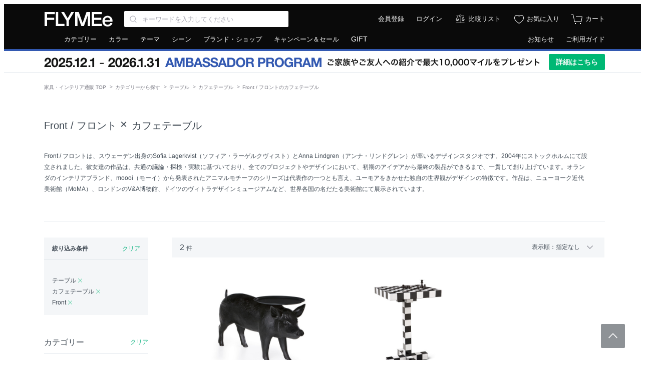

--- FILE ---
content_type: text/css
request_url: https://flymee.jp/build/assets/app-BJ1_Qa_M.css
body_size: 53702
content:
@charset "UTF-8";:root{--icon-pinterest: url(https://static2.flymee.jp/fds/icon-pinterest.svg);--icon-x: url(https://static2.flymee.jp/fds/icon-x.svg);--icon-facebook: url(https://static2.flymee.jp/fds/icon-facebook.svg);--icon-instagram: url(https://static2.flymee.jp/fds/icon-instagram.svg);--icon-pinterest-layout: url(https://static2.flymee.jp/misc/icon/footer_pinterest_2.svg);--icon-x-layout: url(https://static2.flymee.jp/misc/icon/footer_X.svg);--icon-facebook-layout: url(https://static2.flymee.jp/misc/icon/footer_facebook_2.svg);--icon-instagram-layout: url(https://static2.flymee.jp/misc/icon/footer_instagram.svg);--icon-arrow: url(https://static2.flymee.jp/fds/icon-arrow.svg);--icon-sidebar-lock: url(https://static2.flymee.jp/misc/icon/sidebar_lock.svg);--icon-sidebar-mail: url(https://static2.flymee.jp/misc/icon/sidebar_mail.svg);--icon-attention: url(https://static2.flymee.jp/misc/icon/attention.svg);--logo-thanks: url(https://static2.flymee.jp/misc/common/thanks-logo.png);--bg-mile-bonus-hero: url(https://static2.flymee.jp/misc/pc/mile_bonus/2025/mbc2025_main_bg_pc.jpg);--bg-mile-bonus-left: url(https://static2.flymee.jp/misc/pc/mile_bonus/2025/mbc2025_bg01_pc.png);--bg-mile-bonus-right: url(https://static2.flymee.jp/misc/pc/mile_bonus/2025/mbc2025_bg02_pc.png);--bg-mile-bonus-bottom: url(https://static2.flymee.jp/misc/pc/mile_bonus/2025/mbc2025_bg03_pc.png);--bg-discovery: url(https://static2.flymee.jp/misc/pc/discovery/bg_discovery.png)}@layer old,flymee;:root{--color-black: #000;--color-white: #fff;--color-green: #00b874;--color-txt-black: #3c4650;--color-txt-gray: #787882;--color-txt-lightgray: #aaaab4;--color-txt-link-green: #03af7a;--color-line-gray: #dfe5ea;--color-line-lightgray: #e9edf1;--color-bg-lightgray: #f4f6f8;--color-overlay-black: rgba(31, 38, 47, .8);--color-red: #dc526d;--color-promotion-primary: #e3d0a4;--color-ambassador-program-pink: #dc56ab;--color-ambassador-program-blue: #3359b1}:root{--icon-search-gray: url(/images/icon/search_gray.svg);--icon-close: url(/images/icon/close.svg);--icon-close-gray: url(/images/icon/close_gray.svg);--icon-close-dark-gray: url(/images/icon/close_dark_gray.svg);--icon-close-white: url(/images/icon/close_white.svg);--icon-close-black: url(/images/icon/close_black.svg);--icon-arrow-left: url(/images/icon/arrow_left.svg);--icon-arrow-right: url(/images/icon/arrow_right.svg);--icon-arrow-up: url(/images/icon/arrow_up.svg);--icon-arrow-down: url(/images/icon/arrow_down.svg);--icon-small-tick: url(/images/icon/small_tick.svg);--icon-balance: url(/images/icon/balance.svg);--icon-balance-active: url(/images/icon/balance_active.svg);--icon-balance-black: url(/images/icon/balance_black.svg);--icon-balance-white: url(/images/icon/balance_white.svg);--icon-favorite: url(/images/icon/fav.svg);--icon-favorite-active: url(/images/icon/fav_active.svg);--icon-error: url(/images/icon/error.svg)}:root{--hiragino: Hiragino Kaku Gothic Pro, ヒラギノ角ゴ Pro W3, helvetica, arial, meiryo, メイリオ, -apple-system, blinkmacsystemfont, Helvetica Neue, sans-serif;--helvetica-neue: Helvetica Neue, helvetica, arial, meiryo, メイリオ, ヒラギノ角ゴ ProN W3, -apple-system, blinkmacsystemfont, sans-serif}:root{--bg-campaign-sale-hero: url(/images/campaign/campaign_sale_pc.png)}@layer old{html,body,div,span,object,iframe,h1,h2,h3,h4,h5,h6,p,blockquote,pre,abbr,address,cite,code,del,dfn,em,img,ins,kbd,q,samp,small,strong,sub,sup,var,b,i,dl,dt,dd,ol,ul,li,fieldset,form,label,legend,table,caption,tbody,tfoot,thead,tr,th,td,article,aside,canvas,details,figcaption,figure,footer,header,hgroup,menu,nav,section,summary,time,mark,audio,video{padding:0;margin:0;font-size:100%;vertical-align:baseline;background:transparent;border:0;outline:0}body{line-height:1}article,aside,details,figcaption,figure,footer,header,hgroup,menu,nav,section{display:block}nav ul{list-style:none}blockquote,q{quotes:none}blockquote:before,blockquote:after,q:before,q:after{content:"";content:none}a{padding:0;margin:0;font-size:100%;vertical-align:baseline;background:transparent}ins{color:#000;text-decoration:none;background-color:#ff9}mark{font-style:italic;font-weight:700;color:#000;background-color:#ff9}del{text-decoration:line-through}abbr[title],dfn[title]{cursor:help;border-bottom:1px dotted}table{border-spacing:0;border-collapse:collapse}hr{display:block;height:1px;padding:0;margin:1em 0;border:0;border-top:1px solid #ccc}input,select{vertical-align:middle}input[type=search]{background-color:var(--color-white, #fff)}}html{width:100%;height:100%}body{width:100%;height:100%;font-family:helvetica,メイリオ,Meiryo,Hiragino Kaku Gothic Pro,ヒラギノ角ゴ Pro W3,Osaka,ＭＳ Ｐゴシック,MS P ゴシック,verdana,arial,sans-serif;line-height:1.2;color:#3c4650;background:#fff;backface-visibility:hidden;-webkit-font-smoothing:subpixel-antialiased;-moz-osx-font-smoothing:unset}body.bg_ver2{background:#f4f6f8}@media only screen and (min-resolution:2dppx){body{-webkit-font-smoothing:antialiased;-moz-osx-font-smoothing:grayscale}}code,kbd,pre,samp{font-family:helvetica,メイリオ,Meiryo,Hiragino Kaku Gothic Pro,ヒラギノ角ゴ Pro W3,Osaka,ＭＳ Ｐゴシック,MS P ゴシック,verdana,arial,sans-serif;font-size:1em;line-height:1.2;color:#3c4650;backface-visibility:hidden;-webkit-font-smoothing:subpixel-antialiased;-moz-osx-font-smoothing:unset}@media only screen and (min-resolution:2dppx){code,kbd,pre,samp{-webkit-font-smoothing:antialiased;-moz-osx-font-smoothing:grayscale}}button,input,select,textarea{margin:0;font:inherit}img{vertical-align:bottom}a:link,a:visited{color:#03af7a;text-decoration:none}a:hover{color:#03af7a;text-decoration:none;opacity:.5}a:active,a:focus{color:#03af7a;text-decoration:none}.fds-accordion{display:flex;flex-direction:column}.fds-accordion__handler{box-sizing:border-box;display:flex;align-items:center;justify-content:flex-start;width:100%;font-weight:400}.fds-accordion__handler:after{display:block;flex:none;width:24px;height:24px;content:"";background-color:#1e2832;-webkit-mask-image:url(https://static2.flymee.jp/fds/icon-arrow.svg);mask-image:url(https://static2.flymee.jp/fds/icon-arrow.svg);-webkit-mask-repeat:no-repeat;mask-repeat:no-repeat;-webkit-mask-position:center;mask-position:center;transform:rotate(90deg)}.fds-accordion__handler--attention:before{display:block;flex:none;width:24px;height:24px;margin-right:8px;content:"";background-color:#1e2832;-webkit-mask-image:url(https://static2.flymee.jp/misc/icon/attention.svg);mask-image:url(https://static2.flymee.jp/misc/icon/attention.svg);-webkit-mask-repeat:no-repeat;mask-repeat:no-repeat;-webkit-mask-position:center;mask-position:center}.fds-accordion._active .fds-accordion__handler{font-weight:700}.fds-accordion._active .fds-accordion__handler:after{-webkit-mask-image:url(https://static2.flymee.jp/fds/icon-arrow.svg);mask-image:url(https://static2.flymee.jp/fds/icon-arrow.svg);transform:rotate(-90deg)}.fds-accordion .fds-accordion__contents{box-sizing:border-box;width:100%;height:0;padding-right:0;padding-left:24px;overflow:hidden}.fds-button{box-sizing:border-box;display:inline-flex;align-items:center;justify-content:center;padding:0;font-weight:700;border-style:solid;border-width:1px;border-radius:4px}.fds-button:disabled,.fds-button--disabled{pointer-events:none;cursor:default;opacity:.3}.fds-button:hover{cursor:pointer;transition:all .3s}.fds-button--primary{color:#fff;background-color:#00b874;border-color:#00b874}.fds-button--primary:hover{color:#fff;opacity:.5}.fds-button--primary:link,.fds-button--primary:visited,.fds-button--primary:active,.fds-button--primary:focus{color:#fff}.fds-button--primary._clicked .fds-button__loader:after{background-color:#00b874}.fds-button--secondary{color:#00b874;background-color:#fff;border-color:#00b874}.fds-button--secondary:hover{color:#00b874;opacity:.5}.fds-button--secondary:link,.fds-button--secondary:visited,.fds-button--secondary:active,.fds-button--secondary:focus{color:#00b874}.fds-button--secondary._clicked .fds-button__loader:after{background-color:#fff}.fds-button--cancel{color:#1e2832a6;background-color:#fff;border-color:#1e283259}.fds-button--cancel:hover{color:#1e2832a6;opacity:.5}.fds-button--cancel:link,.fds-button--cancel:visited,.fds-button--cancel:active,.fds-button--cancel:focus{color:#1e2832a6}.fds-button--cancel._clicked .fds-button__loader:after{background-color:#fff}.fds-button--transparent{color:#00b874;background-color:transparent;border-color:transparent}.fds-button--transparent:hover{color:#00b874;background-color:#f4f6f8;opacity:1}.fds-button--transparent:link,.fds-button--transparent:visited,.fds-button--transparent:active,.fds-button--transparent:focus{color:#00b874}.fds-button--transparent._clicked{background-color:#f4f6f8}.fds-button--transparent._clicked .fds-button__loader:after{background-color:#f4f6f8}.fds-button--delete{color:#fff;background-color:#dc526d;border-color:#dc526d}.fds-button--delete:hover{color:#fff;opacity:.5}.fds-button--delete:link,.fds-button--delete:visited,.fds-button--delete:active,.fds-button--delete:focus{color:#fff}.fds-button--delete._clicked .fds-button__loader:after{background-color:#dc526d}.fds-button--small{min-width:65px;height:32px;padding-right:16px;padding-left:16px;font-size:11px}.fds-button--small.fds-button--icon{width:32px;min-width:32px;padding:0}.fds-button--small.fds-button--icon .fds-button__icon:after{width:20px;height:20px;-webkit-mask-size:20px 20px;mask-size:20px 20px}.fds-button--small .fds-button__loader{width:20px;height:20px}.fds-button--medium{min-width:70px;height:40px;padding-right:16px;padding-left:16px;font-size:13px}.fds-button--medium.fds-button--icon{width:40px;min-width:40px;padding:0}.fds-button--medium.fds-button--icon .fds-button__icon:after{width:20px;height:20px;-webkit-mask-size:20px 20px;mask-size:20px 20px}.fds-button--medium .fds-button__loader{width:20px;height:20px}.fds-button--large{min-width:84px;height:48px;padding-right:20px;padding-left:20px;font-size:15px}.fds-button--large.fds-button--icon{width:48px;min-width:48px;padding:0}.fds-button--large.fds-button--icon .fds-button__icon:after{width:24px;height:24px;-webkit-mask-size:24px 24px;mask-size:24px 24px}.fds-button--large .fds-button__loader{width:24px;height:24px}.fds-button--wide{width:100%}.fds-button__icon{padding:0;font-size:0}.fds-button__icon:after{display:block;content:"";background-color:currentcolor;-webkit-mask-repeat:no-repeat;mask-repeat:no-repeat;-webkit-mask-position:center;mask-position:center}.fds-button__icon--arrow:after{-webkit-mask-image:url(https://static2.flymee.jp/fds/icon-arrow.svg);mask-image:url(https://static2.flymee.jp/fds/icon-arrow.svg)}.fds-button__icon--caret:after{-webkit-mask-image:url(https://static2.flymee.jp/fds/icon-caret.svg);mask-image:url(https://static2.flymee.jp/fds/icon-caret.svg)}.fds-button__icon--search:after{-webkit-mask-image:url(https://static2.flymee.jp/fds/icon-search.svg);mask-image:url(https://static2.flymee.jp/fds/icon-search.svg)}.fds-button__loader{display:none}.fds-button._clicked{overflow:hidden;font-size:0}.fds-button._clicked *:not(.fds-button__loader){display:none}.fds-button._clicked .fds-button__icon{display:none}.fds-button._clicked:hover{pointer-events:none;cursor:auto;opacity:1}.fds-button._clicked .fds-button__loader{position:relative;display:block;font-size:10px;text-indent:-9999em;background:linear-gradient(to right,currentcolor 10%,rgba(255,255,255,0) 80%);border-radius:50%;transform:translateZ(0);animation:load 1.4s infinite linear}.fds-button._clicked .fds-button__loader:before{position:absolute;top:0;left:0;width:50%;height:50%;content:"";border-radius:100% 0 0}.fds-button._clicked .fds-button__loader:after{position:absolute;inset:0;width:70%;height:70%;margin:auto;content:"";border-radius:50%}.fds-headline{box-sizing:border-box;display:flex;align-items:center;justify-content:flex-start;min-height:32px}.fds-headline__icon{display:block;width:32px;min-width:32px;max-width:32px;height:32px;min-height:32px;max-height:32px;font-size:0}.fds-headline__icon--large{width:44px;min-width:44px;max-width:44px;height:44px;min-height:44px;max-height:44px}.fds-headline__icon--prev{background-color:#00b874;-webkit-mask-image:url(https://static2.flymee.jp/fds/icon-arrow.svg);mask-image:url(https://static2.flymee.jp/fds/icon-arrow.svg);-webkit-mask-repeat:no-repeat;mask-repeat:no-repeat;-webkit-mask-position:center;mask-position:center;-webkit-mask-size:24px;mask-size:24px;transform:rotate(180deg)}.fds-headline__title{display:block;font-size:20px;font-weight:400;color:#1e2832}.fds-menu{padding-right:20px;padding-left:20px}.fds-menu__item{box-sizing:border-box;display:flex;align-items:center;justify-content:flex-start;width:100%;font-weight:400;border-bottom:1px solid rgba(30,40,50,.05)}.fds-menu__item--attention:before{display:block;flex:none;width:24px;height:24px;margin-right:8px;content:"";background-color:#1e2832;-webkit-mask-image:url(https://static2.flymee.jp/fds/icon-exclamation-circle.svg);mask-image:url(https://static2.flymee.jp/fds/icon-exclamation-circle.svg);-webkit-mask-repeat:no-repeat;mask-repeat:no-repeat;-webkit-mask-position:center;mask-position:center}.fds-menu__item--arrow-right:after{display:block;flex:none;width:24px;height:24px;content:"";background-color:#1e2832;-webkit-mask-image:url(https://static2.flymee.jp/fds/icon-arrow.svg);mask-image:url(https://static2.flymee.jp/fds/icon-arrow.svg);-webkit-mask-repeat:no-repeat;mask-repeat:no-repeat;-webkit-mask-position:center;mask-position:center}.fds-menu__item:first-of-type{border-top:1px solid rgba(30,40,50,.05)}.fds-menu__item:last-of-type{border-bottom:none}.fds-menu__item-inner{box-sizing:border-box;display:flex;flex-grow:1;align-items:center;justify-content:flex-start;min-height:56px;padding-top:16px;padding-bottom:16px}.fds-menu__item-inner--padding-y-small{min-height:48px;padding-top:12px;padding-bottom:12px}.fds-menu__item-title{width:100%;font-size:13px;line-height:1.6;color:#1e2832}.fds-surface{box-sizing:border-box;display:block;width:640px;height:100%;padding:40px;font-size:13px;font-weight:400;line-height:1.6;background-color:#fff;border-radius:8px;box-shadow:0 2px 2px #0000000d}.fds-surface--small{width:400px}.fds-surface--big{width:760px}.box_item{width:auto;background-color:#fff}.box_item_body,.box_item_body_s{padding:16px}.box_item_header{padding-top:16px;padding-bottom:16px;margin-right:16px;margin-left:16px;font-size:12px;font-weight:700;border-bottom:1px solid #dfe5ea}.box_item_gray{background-color:#f4f6f8}.box_item_border_rounded_m{border-radius:8px}.box_item_border_rounded_s{border-radius:4px}.box_item_border_m{border:4px solid #e9edf1}.box_item_border_s{border:1px solid #e9edf1}.button{box-sizing:border-box;display:inline-block;min-width:80px;height:40px;padding:0 8px;font-size:12px;font-weight:700;line-height:40px;text-align:center;vertical-align:middle;border:none;border-radius:2px;box-shadow:none}.button:hover{opacity:.5;cursor:pointer;transition:all .3s}.button._b_72_32{min-width:72px;height:32px;line-height:32px}.button._b_72_40{min-width:72px;height:40px;line-height:40px}.button._b_80_32{min-width:80px;height:32px;line-height:32px}.button._b_172_40{min-width:72px}.button._b_100_40{min-width:100px}.button._b_110_40{min-width:110px;height:40px;line-height:40px}.button._b_130_40{min-width:130px;height:40px;line-height:40px}.button._b_200_40{min-width:200px}.button._b_auto_40{min-width:100%;height:40px;line-height:40px}.button._b_224_32{min-width:224px;height:32px;line-height:32px}.button._b_auto_32{min-width:100%;height:32px;line-height:32px}.button._b_320_40{min-width:320px}.button._b_160_40{width:160px;height:40px;line-height:40px}.button._b_240_48{min-width:240px;height:48px;line-height:48px}.button._b_320_48{min-width:320px;height:48px;line-height:48px}.button._b_304_48{min-width:304px;height:48px;line-height:48px}.button._b_auto_48{min-width:100%;height:48px;line-height:48px}.button._b_304_40{min-width:304px;height:40px;line-height:40px}.button._b_304_64{min-width:304px;height:64px;line-height:48px}.button._b_388_48{min-width:388px;height:48px;line-height:48px}.button._green{color:#fff!important;background-color:#00b874}.button._green_ghost{color:#00b874;background-color:#fff!important;border:1px solid #00b874}.button._green_ghost>.button_loader{background:#00b874;background:linear-gradient(to right,#00b874 10%,#00b87400 80%)}.button._green_ghost>.button_loader:after{background:#fff}.button._green_line{color:#00b874;background:none!important;border:1px solid #00b874}.button._green_50{font-weight:700;color:#fff!important}.button._green_50:hover{cursor:default;opacity:1}.button._red{color:#fff!important;background:#dc526d}.button._red_ghost{color:#dc526d;background:#fff!important;border:1px solid #dc526d}.button._gray{font-size:13px;color:#fff!important;text-align:center;background:#aaaab4}.button._black_ghost{color:#3c4650;background:#fff!important;border:1px solid #3c4650}.button._gray_ghost_select{font-size:13px;font-weight:400;color:#dfe5ea;color:#787882;text-align:left;background:#fff!important;border:1px solid #787882}.button._clicked{overflow:hidden;pointer-events:none;background-repeat:no-repeat;background-position:50% 50%;background-size:24px 24px}.button._clicked._b_200_40{width:200px}.button._clicked._b_304_48{width:304px}.button._clicked._b_320_40{width:320px}.button._clicked:hover{cursor:auto;opacity:1}.button._clicked>.button_label{display:none}.button._clicked>.button_loader{display:inline-block}.button._disabled{background:#aaaab4}.button._disabled._red{color:#fff;background:#aaaab4}.button._disabled:hover{cursor:default;opacity:1}.button:disabled{color:#fff;background:#00b87480}.button:disabled:hover{cursor:default;opacity:1}.button:disabled._green{color:#fff;background:#aaaab4}.button:disabled._green_ghost{color:#00b874cc;background:#fff;border:1px solid #00b874;opacity:.7}.button_text{padding:0;font-size:13px;font-weight:400;line-height:13px;color:#03af7a;text-align:center;background:none;border:0}.button_text:hover{opacity:.5;cursor:pointer;transition:all .3s}.cart_button .button._disabled{color:#fff!important;background:#00b874}.cart_button .button._disabled:hover{opacity:.5;cursor:pointer;transition:all .3s}.button_loader{position:relative;display:none;width:20px;height:20px;font-size:10px;text-indent:-9999em;vertical-align:middle;background:#fff;background:linear-gradient(to right,#fff 10%,#fff0 80%);border-radius:50%;transform:translateZ(0);animation:load 1.4s infinite linear}.button_loader:before{position:absolute;top:0;left:0;width:50%;height:50%;content:"";border-radius:100% 0 0}.button_loader:after{position:absolute;inset:0;width:70%;height:70%;margin:auto;content:"";background:#00b874;border-radius:50%}.button_loader._ver2{background:#00b874;background:linear-gradient(to right,#00b874 10%,#fff0 80%)}.button_loader._ver2:after{background:#fff}@keyframes load{0%{transform:rotate(0)}to{transform:rotate(360deg)}}.color_tip{box-sizing:border-box;display:inline-block;width:35px;height:14px;vertical-align:middle}.color_tip img{display:block;width:100%}.color_tip._size_s,.color_tip._size_s img{width:15px;height:6px}.color_tip._size_m,.color_tip._size_m img{width:25px;height:10px}.credit_card_label{box-sizing:border-box;padding:2px 6px;font-weight:700;color:#fff;text-align:center;background:#3c4650;border-radius:2px}.flexbox{display:flex;align-items:center;justify-content:center;justify-content:space-between}.flexbox.flex_start{align-items:flex-start}.flexbox .left_contents{flex:1 1 auto}.flexbox .left_contents:after{display:table;clear:both;content:""}.flexbox .right_contents{flex:1 1 auto}.flexbox .right_contents:after{display:table;clear:both;content:""}.flexbox .right_contents{text-align:right}.vertical_list .list_element{display:inline-block;vertical-align:middle}.vertical_list .list_element.settlement_note{width:252px;font-size:12px;line-height:16px;color:#dc526d}.vertical_list .list_element._title_aligntop{box-sizing:border-box;padding-top:14px;vertical-align:top}.input_radio,.input_checkbox{z-index:-1;position:absolute;opacity:0}.radio,.checkbox{position:relative;box-sizing:border-box;display:inline-block;padding:0 0 0 11px;font-size:13px;color:#3c4650;vertical-align:middle;cursor:pointer}.radio:after,.checkbox:after{left:0;z-index:2}.radio:before,.checkbox:before{position:absolute;left:0;transition:opacity .1s linear}.radio._basic,.checkbox._basic{padding:0 0 0 26px}.radio._bigger,.checkbox._bigger{min-height:33px;padding:8px 0 0 38px}.radio._bigger:after,.checkbox._bigger:after{width:32px;height:32px;margin-top:-16px;background-size:32px 32px}.radio._sidebar,.checkbox._sidebar{width:208px}.radio:after{width:24px;height:24px;margin-top:-12px;background-size:24px 24px;position:absolute;top:50%;right:0;display:block;content:"";background-image:url(https://static2.flymee.jp/misc/icon/radio_off.svg);background-repeat:no-repeat}.input_radio:checked+.radio:before{width:24px;height:24px;margin-top:-12px;background-size:24px 24px;position:absolute;top:50%;right:0;z-index:3;display:block;content:"";background-image:url(https://static2.flymee.jp/misc/v2/icon/radio_on.svg);background-repeat:no-repeat}.input_radio:checked+.radio._bigger:before{width:32px;height:32px;margin-top:-16px;background-size:32px 32px}.checkbox:after{width:24px;height:24px;margin-top:-12px;background-size:24px 24px;position:absolute;top:50%;right:0;display:block;content:"";background-image:url(https://static2.flymee.jp/misc/icon/checkbox_off_2.svg);background-repeat:no-repeat}.input_checkbox:checked+.checkbox:before{width:24px;height:24px;margin-top:-12px;background-size:24px 24px;position:absolute;top:50%;right:0;z-index:3;display:block;content:"";background-image:url(https://static2.flymee.jp/misc/icon/checkbox_on_2.svg);background-repeat:no-repeat}.input_checkbox:checked+.checkbox._bigger:before{width:32px;height:32px;margin-top:-16px;background-size:32px 32px}.input_radio[disabled]+label,.input_checkbox[disabled]+label{opacity:.5}.input_radio[disabled]+label:hover,.input_checkbox[disabled]+label:hover{cursor:not-allowed}.input_radio[disabled]+.radio:before{width:24px;height:24px;margin-top:-12px;background-size:24px 24px;position:absolute;top:50%;right:0;z-index:3;display:block;content:"";background-image:url(https://static2.flymee.jp/misc/icon/radio_off_disable.svg);background-repeat:no-repeat}.input_radio[disabled]+.radio._bigger:before{width:32px;height:32px;margin-top:-16px;background-size:32px 32px}.check_img_set,.radio_img_set{position:relative;box-sizing:border-box;display:inline-block;padding:0;color:#3c4650;vertical-align:top;cursor:pointer}.check_img_set:after,.radio_img_set:after{position:absolute;top:-3px;left:-3px;width:100%;width:36px;height:100%;height:18px;content:""}.input_checkbox:checked+.check_img_set:after,.input_radio:checked+.check_img_set:after,.input_checkbox:checked+.radio_img_set:after,.input_radio:checked+.radio_img_set:after{box-sizing:border-box;border:2px solid #00b874}.check_img_set img,.radio_img_set img{display:inline-block;width:30px;height:12px;overflow:hidden;vertical-align:top}.checkbox_green{display:inline-block;min-height:21px}.checkbox_green_label{position:relative;box-sizing:border-box;display:inline-block;min-height:21px;-webkit-user-select:none;user-select:none}.checkbox_green_label:before{position:absolute;top:2px;left:0;box-sizing:border-box;display:block;width:16px;min-width:16px;max-width:16px;height:16px;min-height:16px;max-height:16px;content:"";background-color:#fff;background-repeat:no-repeat;background-size:16px 16px;border:1px solid rgba(30,40,50,.35);border-radius:2px}.checkbox_green_label:hover{cursor:pointer}.checkbox_green_label:hover:before{border:1px solid rgba(30,40,50,.5)}.checkbox_green_text{display:inline-block;padding-left:24px;font-size:13px;line-height:1.6;color:#1e2832}.checkbox_green_input{display:none}.checkbox_green_input:checked+.checkbox_green_label:before{background-color:#00b874;border:0}.checkbox_green_input:checked+.checkbox_green_label:after{position:absolute;top:5px;left:3px;z-index:1;display:block;width:10px;height:10px;content:"";background-color:#fff;-webkit-mask-image:url(https://static2.flymee.jp/fds/icon-check.svg);mask-image:url(https://static2.flymee.jp/fds/icon-check.svg);-webkit-mask-repeat:no-repeat;mask-repeat:no-repeat;-webkit-mask-position:center;mask-position:center;-webkit-mask-size:contain;mask-size:contain}.checkbox_green_input:disabled+.checkbox_green_label{opacity:.3}.checkbox_green_input:disabled+.checkbox_green_label:hover{pointer-events:none;cursor:not-allowed}.checkbox_green_input:disabled:not(:checked)+.checkbox_green_label:before{background-color:#f4f6f8}.input_label{margin-bottom:8px;font-size:13px;color:#3c4650}.input_label._search{margin-bottom:4px;font-size:12px;color:#3c4650}.input_support{display:block;margin-top:2px;font-size:11px;color:#787882}.input_textarea:placeholder-shown{color:#aaaab4}.input_textarea::placeholder{color:#aaaab4;opacity:1}.input_textarea{box-sizing:border-box;width:100%;height:160px;padding:11px 15px;margin-bottom:-7px;font-size:13px;color:#3c4650;letter-spacing:0;appearance:none;resize:vertical;border:1px solid #aaaab4;border-radius:2px;outline:none}.input_textarea:focus{background:#fff;border:1px solid #00b874}.input_textarea._error:placeholder-shown{color:#aaaab4}.input_textarea._error::placeholder{color:#aaaab4;opacity:1}.input_textarea._error{border:1px solid #dc526d}.input_textarea._h_160{height:160px;min-height:160px}.input_textarea._h_64{height:64px;min-height:64px}.input_textarea._w_570{width:570px}.input_textarea._dark{border:1px solid #aaaab4}.tel_input_3>div{display:inline-block;width:97px}.input_text[type=tel]{ime-mode:disabled}.input_text:placeholder-shown{color:#aaaab4}.input_text::placeholder{color:#aaaab4;opacity:1}.input_text{box-sizing:border-box;width:100%;height:40px;padding:0 19px;font-size:13px;color:#3c4650;letter-spacing:0;appearance:none;border:1px solid #aaaab4;border-radius:2px;outline:none}.input_text:focus{background:#fff;border:1px solid #00b874}.input_text._error:placeholder-shown{color:#aaaab4}.input_text._error::placeholder{color:#aaaab4;opacity:1}.input_text._error{border:1px solid #dc526d}.input_text._size_s_sidebar{width:76px;height:32px;padding:10px 6px}.input_text._size_63{width:63px;height:48px}.input_text._size_88{width:88px;height:40px}.input_text._size_98{width:98px;height:40px}.input_text._size_128{width:128px;height:40px}.input_text._size_156{width:156px;height:40px}.input_text._size_180{width:180px;height:40px}.input_text._size_208{width:208px;height:40px}.input_text._size_267{width:267px;height:40px}.input_text._size_308{width:308px;height:40px}.input_text._size_320{width:320px;height:40px}.ua-safari.ua-pc .input_text._size_s_sidebar{width:74px}.input_unit{margin-left:6.5px;font-size:12px;vertical-align:bottom}.input_tilde{position:relative;margin-left:22.5px}.input_tilde:before{position:absolute;top:50%;left:-18px;display:block;width:12px;height:12px;margin-top:2px;font-size:12px;content:"〜";transform:translateY(-50%)}.input_text.disabled,.input_text[disabled],.input_text[type=email][disabled],input[type=button][disabled],select:disabled{color:#aaaab4!important;pointer-events:none;background:#f9fafb!important}.input_text[type=email][disabled]{cursor:not-allowed}body.product_search.ua-safari.ua-pc .input_tilde{margin-left:20px}body.product_search.ua-safari.ua-pc .input_tilde:before{left:-16px}.product_search.ua-safari.ua-sp.ua-iphone .input_tilde{margin-left:11px}.product_search.ua-safari.ua-sp.ua-iphone .input_tilde:before{left:-14px}input:-webkit-autofill{box-shadow:0 0 0 1000px #fff inset}.input_iconbox{position:relative;display:inline-block;width:100%}.input_iconbox:before{position:absolute;top:3px;left:16px;display:block;width:24px;height:24px;content:"";background-repeat:no-repeat;background-position:0 0}.input_iconbox._search_green .input_text[type=text]{padding-left:48px}.input_iconbox._search_green:before{background-image:url(https://static2.flymee.jp/misc/v2/icon/search_green.svg)}.input_iconbox._size_s{width:100%;height:32px}.input_iconbox._size_s .input_text[type=text]{height:32px;padding-left:33px}.input_iconbox._size_s:before{left:4px}.input_password_box{position:relative;display:inline-block;width:100%}.input_password_box._size_320{width:320px}.input_password_box._size_370{width:370px}.input_password_box .input_text{padding-right:46px}.input_password_box .input_text::-ms-reveal{display:none}.input_password_box .input_text+.toggle_button{position:absolute;top:50%;right:3px;width:40px;height:40px;margin-top:-20px;cursor:pointer;background-image:url(https://static2.flymee.jp/misc/icon/password_show.svg);background-repeat:no-repeat;background-position:center}.input_password_box .input_text[type=password]+.toggle_button{background-image:url(https://static2.flymee.jp/misc/icon/password_hide.svg)}.input_password_box .input_text._password+.toggle_button{background-image:url(https://static2.flymee.jp/misc/icon/password_hide.svg)}.input_password_box .input_text[disabled]+.toggle_button{pointer-events:none}.input_password_box .input_text+.toggle_button:hover{opacity:.5}.form_receipt_item{display:flex;align-items:center}.form_receipt_label{width:68px}.form_receipt_order{width:100%}.form_receipt_order_detail{padding:8px 16px;background-color:#f4f6f8}.mypage_mile_bonus .mypage_mile_bonus_title:before,.mypage_mile_bonus_modal .mypage_mile_bonus_modal_title:before,.benefits_area .benefits_area_text02 p .benefits_icon:before,.headline_01_prev .prev_icon:after,.contact_category_inner._other:before,.contact_category_inner._warranty:before,.contact_category_inner._delivery:before,.contact_category_inner._order:before,.contact_category_inner._product:before,.contact_category_inner._mile:before,.sidebar_mypage_mainlist>li.sidebar_quit:before,.sidebar_mypage_mainlist>li.sidebar_mile:before,.sidebar_mypage_mainlist>li.sidebar_order:before,.sidebar_mypage_mainlist>li.sidebar_newsletter:before,.sidebar_mypage_mainlist>li.sidebar_password:before,.sidebar_mypage_mainlist>li.sidebar_payment:before,.sidebar_mypage_mainlist>li.sidebar_shipping:before,.sidebar_mypage_mainlist>li.sidebar_account:before,.delivery_contact_box .mail_area:before,.product_contents_area .cart_area .cart_quantity .minus._disabled .cart_quantity_icon.cart_quantity_icon_reduce,.product_contents_area .cart_area .cart_quantity .plus._disabled .cart_quantity_icon.cart_quantity_icon_reduce,.product_contents_area .cart_area .cart_quantity .minus .cart_quantity_icon.cart_quantity_icon_reduce,.product_contents_area .cart_area .cart_quantity .plus .cart_quantity_icon.cart_quantity_icon_reduce,.product_contents_area .cart_area .cart_quantity .minus._disabled .cart_quantity_icon.cart_quantity_icon_increase,.product_contents_area .cart_area .cart_quantity .plus._disabled .cart_quantity_icon.cart_quantity_icon_increase,.product_contents_area .cart_area .cart_quantity .minus .cart_quantity_icon.cart_quantity_icon_increase,.product_contents_area .cart_area .cart_quantity .plus .cart_quantity_icon.cart_quantity_icon_increase,.add_text_link:before,.invalid_phone_digits_bar_message:before,.important_notice_inner:before,.error_message_cart .error_icon:before,.error_message_ver2:not(:empty):before,.shipping_delivery .delivery_note_box .text:before,.sub_inner .inner_text_note:after,.l_cart_complete .complete_taking_area .title:after,.error_message.error_icon:before,.error_message .error_icon:before,.error_icon.error_message_inline:before,.error_message_inline .error_icon:before,.error_icon.note_message:before,.note_message .error_icon:before,.product_contents_area .social_area .social_button li .icon_image._facebook,.product_contents_area .social_area .social_button li .icon_image._x,.product_contents_area .social_area .social_button li .icon_image._pinterest,.recaptcha_error_notification__inner .close_icon:before,.modal_close .close_icon,.l_cart_main .main_contents .product_list>ul .list_edit .image_delete:before,.cat_title._active:after,.sidebar_cat_list>li._active:after,.theme_title._active:after,.notification__inner .close_icon:before,.modal_head .modal_head_close .close_icon,.product_mile_area .toolbox_head .head_close .close_icon,.order_history_module .toolbox_head .head_close .close_icon,.order_history_detail .toolbox_head .head_close .close_icon,.sidebar_refine_list>li>span:not(.tooltip):after,.sidebar_brand_list li._active:after,.image_delete_cover:after,.notification._success .notification__inner .close_icon:before,.modal_head .modal_head_back .close_icon,.prev_link a:before,.anker_text:after,.search_top_handling .anker_area_text:after,.mypage_order_history_box_head>.head_link_list>li>.head_link_billing_document>a:after,.receipt_outer .receipt_text:after,.list_head .toolbox_button:after,.conditions_title:after,.selectbox:after,.totop span:before,.conditions_title._active:after{width:24px;height:24px;margin-top:-12px;background-size:24px 24px;position:absolute;top:50%;display:block;content:"";background-repeat:no-repeat}.conditions_title._active:after{background-image:url(https://static2.flymee.jp/misc/icon/arrow_up.svg)}.totop span:before{background-image:url(https://static2.flymee.jp/misc/icon/arrow_up_white.svg)}.search_top_handling .anker_area_text:after,.mypage_order_history_box_head>.head_link_list>li>.head_link_billing_document>a:after,.receipt_outer .receipt_text:after,.list_head .toolbox_button:after,.conditions_title:after,.selectbox:after{background-image:url(https://static2.flymee.jp/misc/icon/arrow_down.svg)}.anker_text:after{background-image:url(https://static2.flymee.jp/misc/icon/arrow_down_lightgray.svg)}.modal_head .modal_head_back .close_icon,.prev_link a:before{background-image:url(https://static2.flymee.jp/misc/v2/icon/arrow_left_green.svg)}.modal_head .modal_head_close .close_icon,.product_mile_area .toolbox_head .head_close .close_icon,.order_history_module .toolbox_head .head_close .close_icon,.order_history_detail .toolbox_head .head_close .close_icon,.sidebar_refine_list>li>span:not(.tooltip):after,.sidebar_brand_list li._active:after,.image_delete_cover:after,.notification._success .notification__inner .close_icon:before{background-image:url(/images/icon/close.svg)}.recaptcha_error_notification__inner .close_icon:before,.modal_close .close_icon,.l_cart_main .main_contents .product_list>ul .list_edit .image_delete:before,.cat_title._active:after,.sidebar_cat_list>li._active:after,.theme_title._active:after,.notification__inner .close_icon:before{background-image:url(/images/icon/close_gray.svg)}.product_contents_area .social_area .social_button li .icon_image._pinterest{width:32px;height:32px;margin-top:-16px;background-size:32px 32px;background-image:var(--icon-pinterest-layout)}.product_contents_area .social_area .social_button li .icon_image._x{width:32px;height:32px;margin-top:-16px;background-size:32px 32px;background-image:var(--icon-x-layout)}.product_contents_area .social_area .social_button li .icon_image._facebook{width:32px;height:32px;margin-top:-16px;background-size:32px 32px;background-image:var(--icon-facebook-layout)}.shipping_delivery .delivery_note_box .text:before,.sub_inner .inner_text_note:after,.l_cart_complete .complete_taking_area .title:after,.error_message.error_icon:before,.error_message .error_icon:before,.error_icon.error_message_inline:before,.error_message_inline .error_icon:before,.error_icon.note_message:before,.note_message .error_icon:before{width:24px;height:24px;margin-top:-12px;background-size:24px 24px;background-image:url(https://static2.flymee.jp/misc/icon/attention.svg)}.error_message_cart .error_icon:before,.error_message_ver2:not(:empty):before{width:24px;height:24px;margin-top:-12px;background-size:24px 24px;background-image:url(https://static2.flymee.jp/misc/icon/error.svg)}.important_notice_inner:before{width:24px;height:24px;margin-top:-12px;background-size:24px 24px;background-image:url(https://static2.flymee.jp/misc/icon/attention_triangle_2.svg)}.invalid_phone_digits_bar_message:before{width:24px;height:24px;margin-top:-12px;background-size:24px 24px;background-image:url(https://static2.flymee.jp/misc/icon/attention_white.svg)}.add_text_link:before{width:16px;height:16px;margin-top:-8px;background-size:16px 16px;background-image:url(https://static2.flymee.jp/misc/v2/icon/add_green.svg)}.product_contents_area .cart_area .cart_quantity .minus .cart_quantity_icon.cart_quantity_icon_increase,.product_contents_area .cart_area .cart_quantity .plus .cart_quantity_icon.cart_quantity_icon_increase{width:16px;height:16px;margin-top:-8px;background-size:16px 16px;background-image:url(https://static2.flymee.jp/misc/v2/icon/increase.svg)}.product_contents_area .cart_area .cart_quantity .minus._disabled .cart_quantity_icon.cart_quantity_icon_increase,.product_contents_area .cart_area .cart_quantity .plus._disabled .cart_quantity_icon.cart_quantity_icon_increase{width:16px;height:16px;margin-top:-8px;background-size:16px 16px;background-image:url(https://static2.flymee.jp/misc/icon/increase_disabled.svg)}.product_contents_area .cart_area .cart_quantity .minus .cart_quantity_icon.cart_quantity_icon_reduce,.product_contents_area .cart_area .cart_quantity .plus .cart_quantity_icon.cart_quantity_icon_reduce{width:16px;height:16px;margin-top:-8px;background-size:16px 16px;background-image:url(https://static2.flymee.jp/misc/v2/icon/reduce.svg)}.product_contents_area .cart_area .cart_quantity .minus._disabled .cart_quantity_icon.cart_quantity_icon_reduce,.product_contents_area .cart_area .cart_quantity .plus._disabled .cart_quantity_icon.cart_quantity_icon_reduce{width:16px;height:16px;margin-top:-8px;background-size:16px 16px;background-image:url(https://static2.flymee.jp/misc/icon/reduce_disabled.svg)}.delivery_contact_box .mail_area:before{width:52px;height:52px;margin-top:-26px;background-size:52px 52px;background-image:url(https://static2.flymee.jp/misc/icon/mail.svg)}.sidebar_mypage_mainlist>li.sidebar_account:before{width:24px;height:24px;margin-top:-12px;background-size:24px 24px;background-image:url(https://static2.flymee.jp/misc/icon/sidebar_account.svg)}.sidebar_mypage_mainlist>li.sidebar_shipping:before{width:24px;height:24px;margin-top:-12px;background-size:24px 24px;background-image:url(https://static2.flymee.jp/misc/icon/sidebar_delivery_info.svg)}.sidebar_mypage_mainlist>li.sidebar_payment:before{width:24px;height:24px;margin-top:-12px;background-size:24px 24px;background-image:url(https://static2.flymee.jp/misc/icon/sidebar_payment.svg)}.sidebar_mypage_mainlist>li.sidebar_password:before{width:24px;height:24px;margin-top:-12px;background-size:24px 24px;background-image:var(--icon-sidebar-lock)}.sidebar_mypage_mainlist>li.sidebar_newsletter:before{width:24px;height:24px;margin-top:-12px;background-size:24px 24px;background-image:var(--icon-sidebar-mail)}.sidebar_mypage_mainlist>li.sidebar_order:before{width:24px;height:24px;margin-top:-12px;background-size:24px 24px;background-image:url(https://static2.flymee.jp/misc/icon/sidebar_order.svg)}.sidebar_mypage_mainlist>li.sidebar_mile:before{width:24px;height:24px;margin-top:-12px;background-size:24px 24px;background-image:url(https://static2.flymee.jp/misc/icon/sidebar_mile.svg)}.sidebar_mypage_mainlist>li.sidebar_quit:before{width:24px;height:24px;margin-top:-12px;background-size:24px 24px;background-image:url(https://static2.flymee.jp/misc/icon/sidebar_leave.svg)}.contact_category_inner._mile:before{width:24px;height:24px;margin-top:-12px;background-size:24px 24px;background-image:url(https://static2.flymee.jp/misc/icon/sidebar_mile.svg)}.contact_category_inner._product:before{width:24px;height:24px;margin-top:-12px;background-size:24px 24px;background-image:url(https://static2.flymee.jp/misc/icon/sidebar_item_info.svg)}.contact_category_inner._order:before{width:24px;height:24px;margin-top:-12px;background-size:24px 24px;background-image:url(https://static2.flymee.jp/misc/icon/sidebar_order.svg)}.contact_category_inner._delivery:before{width:24px;height:24px;margin-top:-12px;background-size:24px 24px;background-image:url(https://static2.flymee.jp/misc/icon/sidebar_delivery_info.svg)}.contact_category_inner._warranty:before{width:24px;height:24px;margin-top:-12px;background-size:24px 24px;background-image:url(https://static2.flymee.jp/misc/icon/sidebar_warranty.svg)}.contact_category_inner._other:before{width:24px;height:24px;margin-top:-12px;background-size:24px 24px;background-image:url(https://static2.flymee.jp/misc/icon/sidebar_other.svg)}.selectbox .select:placeholder-shown{color:#aaaab4}.selectbox .select::placeholder{color:#aaaab4;opacity:1}.selectbox .select{box-sizing:border-box;width:100%;height:40px;padding:1px 30px 0 14px;font-size:13px;color:#3c4650;letter-spacing:0;appearance:none;cursor:pointer;background:#fff;border:1px solid #aaaab4;border-radius:0;outline:none}.selectbox .select:focus{background:#fff;border:1px solid #00b874}.selectbox .select._error:placeholder-shown{color:#aaaab4}.selectbox .select._error::placeholder{color:#aaaab4;opacity:1}.selectbox .select._error{border:1px solid #dc526d}.selectbox .select._size_s_sidebar{width:76px;height:32px;padding:10px 6px}.selectbox .select._size_63{width:63px;height:48px}.selectbox .select._size_88{width:88px;height:40px}.selectbox .select._size_128{width:128px;height:40px}.selectbox .select._size_156{width:156px;height:40px}.selectbox .select._size_180{width:180px;height:40px}.selectbox .select._size_208{width:208px;height:40px}.selectbox .select._size_267{width:267px;height:40px}.selectbox .select._size_308{width:308px;height:40px}.selectbox .select._size_320{width:320px;height:40px}.selectbox{position:relative;display:inline-block}.selectbox:after{width:20px;height:20px;margin-top:-10px;background-size:20px 20px;position:absolute;right:8px;pointer-events:none}.selectbox{width:100%}.selectbox._cart_quantity{width:56px}.selectbox._cart_quantity:after{width:16px;height:16px;margin-top:-8px;background-size:16px 16px;right:4px}.selectbox._cart_quantity .select{width:56px;height:24px;padding-left:8px;border-radius:2px}.selectbox._size_80,.selectbox._size_80 .select{width:80px}.selectbox._size_88,.selectbox._size_88 .select{width:88px}.selectbox._size_98,.selectbox._size_98 .select{width:98px}.selectbox._size_128,.selectbox._size_128 .select{width:128px}.selectbox._size_156,.selectbox._size_156 .select{width:156px}.selectbox._size_208,.selectbox._size_208 .select{width:208px}.selectbox._size_224{width:224px}.selectbox._size_224 .select{width:224px;height:32px;line-height:32px}.selectbox._size_240,.selectbox._size_240 .select{width:240px}.selectbox._size_320,.selectbox._size_320 .select{width:320px}.selectbox._size_367,.selectbox._size_367 .select{width:367px}.selectbox .selectbox_edit_box{position:absolute;top:54px;z-index:10;box-sizing:border-box;width:318px;height:auto;max-height:400px;padding:0 16px 23px;overflow:auto;background:#fff;box-shadow:0 0 4px #00000080}.selectbox .selectbox_edit_box ul li{display:flex;align-items:center;justify-content:center;box-sizing:border-box;justify-content:space-between;min-height:40px;padding:14px 8px;font-size:12px;color:#1e1e1e;list-style:none;cursor:pointer;box-shadow:inset 0 -1px #e9edf1}.selectbox .selectbox_edit_box ul li:hover{background:#f4f6f8;box-shadow:inset 0 -1px #e9edf1}.selectbox .selectbox_edit_box ul li._selected{color:#1e1e1e;background:#f4f6f8}.selectbox .selectbox_edit_box ul li._selected:hover{opacity:1}.selectbox .selectbox_edit_box ul li .spec_item{box-sizing:border-box;width:calc(100% - 88px);padding-right:16px}.selectbox .selectbox_edit_box ul li .spec_value{box-sizing:border-box;width:88px;text-align:right}.selectbox .selectbox_edit_box ul li .spec_value .soldout_text{display:none}.selectbox .selectbox_edit_box ul li._soldout .spec_item{color:#aaaab4}.selectbox .selectbox_edit_box ul li._soldout .spec_value .soldout_text{display:inline}.selectbox .selectbox_edit_box ul li._soldout .spec_value .spec_price_text{display:none}.selectbox .selectbox_edit_box ul li._soldout:hover{cursor:default;background:none}.selectbox_listbox{z-index:10;position:absolute;box-sizing:border-box;width:272px;max-height:50vh;padding:0 16px 24px;margin-top:4px;overflow:auto;background:#fff;box-shadow:0 2px 4px #00000080}.selectbox_listbox .select_list li{display:flex;align-items:center;justify-content:center;padding:13px 8px;list-style:none;cursor:pointer;background:#fff;box-shadow:inset 0 -1px #e9edf1}.selectbox_listbox .select_list li:hover{background:#f4f6f8}.selectbox_listbox .select_list li._active{font-weight:700;cursor:auto}.selectbox_listbox .select_list li._active:hover{background:#fff}.selectbox_listbox .select_list li._disabled{cursor:auto;-webkit-user-select:none;user-select:none}.selectbox_listbox .select_list li._disabled .select_name{opacity:.5}.selectbox_listbox .select_list li._disabled:hover{background:#fff}.selectbox_listbox .select_list li .select_name{flex:1 1 auto;font-size:12px;color:#1e1e1e}.selectbox_listbox .select_list li .select_price{flex:1 1 auto;font-size:12px;color:#787882;text-align:right}.headline_01{display:flex;align-items:center;justify-content:center;justify-content:space-between;padding:8px 0}.headline_01_prev{width:24px}.headline_01_prev .prev_button{padding:0;appearance:none;cursor:pointer;background-color:transparent;border:none;outline:none}.headline_01_prev .prev_button:hover{opacity:.5}.headline_01_prev .prev_icon{display:inline-block;overflow:hidden;text-indent:-9999px;background-repeat:no-repeat;position:relative;width:24px;text-align:left}.headline_01_prev .prev_icon:after{right:4px;background-image:url(https://static2.flymee.jp/misc/v2/icon/arrow_left_green.svg)}.headline_01 .title{flex:1 1 auto;font-size:20px;font-weight:400;line-height:24px;color:#3c4650}.headline_01 .title a{color:#3c4650}.headline_01 .title a+a{position:relative;margin-left:24px}.headline_01 .title a+a:before{position:absolute;top:-3px;left:-23px;font-size:24px;font-weight:400;color:#3c4650;content:"×"}.headline_01 .title a.link_text{color:#03af7a}.headline_01 .title>span+span{position:relative;margin-left:24px}.headline_01 .title>span+span:before{position:absolute;top:-3px;left:-23px;font-size:24px;font-weight:400;color:#3c4650;content:"×"}.headline_01 .title_area{width:718px}.headline_01 .cart_flow:after{display:table;clear:both;content:""}.headline_01 .cart_flow{position:relative;width:calc(100% - 718px)}.headline_01 .cart_flow:before{position:absolute;top:13px;left:31px;width:92%;height:2px;content:"";border-top:2px solid #f4f6f8;border-radius:1px}.headline_01 .cart_flow .stage{box-sizing:border-box;float:left;margin-left:30px}.headline_01 .cart_flow .stage._stage_1,.headline_01 .cart_flow .stage._stage_2,.headline_01 .cart_flow .stage._stage_3,.headline_01 .cart_flow .stage._stage_4,.headline_01 .cart_flow .stage._stage_5{position:relative}.headline_01 .cart_flow .stage._stage_1._active .stage_icon,.headline_01 .cart_flow .stage._stage_2._active .stage_icon,.headline_01 .cart_flow .stage._stage_3._active .stage_icon,.headline_01 .cart_flow .stage._stage_4._active .stage_icon,.headline_01 .cart_flow .stage._stage_5._active .stage_icon{background-image:url(https://static2.flymee.jp/misc/v2/icon/cart_step_active.svg);background-size:24px 24px}.headline_01 .cart_flow .stage._stage_1._active:after,.headline_01 .cart_flow .stage._stage_2._active:after,.headline_01 .cart_flow .stage._stage_3._active:after,.headline_01 .cart_flow .stage._stage_4._active:after,.headline_01 .cart_flow .stage._stage_5._active:after{z-index:10;position:absolute;top:13px;height:2px;content:"";border-radius:1px}.headline_01 .cart_flow .stage._stage_1._active._stage_1:after,.headline_01 .cart_flow .stage._stage_2._active._stage_1:after,.headline_01 .cart_flow .stage._stage_3._active._stage_1:after,.headline_01 .cart_flow .stage._stage_4._active._stage_1:after,.headline_01 .cart_flow .stage._stage_5._active._stage_1:after{left:0;width:0;border-top:2px solid #c6c9cc}.headline_01 .cart_flow .stage._stage_1._active._stage_2:after,.headline_01 .cart_flow .stage._stage_2._active._stage_2:after,.headline_01 .cart_flow .stage._stage_3._active._stage_2:after,.headline_01 .cart_flow .stage._stage_4._active._stage_2:after,.headline_01 .cart_flow .stage._stage_5._active._stage_2:after{left:-66px;width:93px;border-top:2px solid #c6c9cc}.headline_01 .cart_flow .stage._stage_1._active._stage_3:after,.headline_01 .cart_flow .stage._stage_2._active._stage_3:after,.headline_01 .cart_flow .stage._stage_3._active._stage_3:after,.headline_01 .cart_flow .stage._stage_4._active._stage_3:after,.headline_01 .cart_flow .stage._stage_5._active._stage_3:after{left:-143px;width:182px;border-top:2px solid #c6c9cc}.headline_01 .cart_flow .stage._stage_1._active._stage_4:after,.headline_01 .cart_flow .stage._stage_2._active._stage_4:after,.headline_01 .cart_flow .stage._stage_3._active._stage_4:after,.headline_01 .cart_flow .stage._stage_4._active._stage_4:after,.headline_01 .cart_flow .stage._stage_5._active._stage_4:after{left:-245px;width:273px;border-top:2px solid #c6c9cc}.headline_01 .cart_flow .stage .stage_icon{z-index:3;position:relative;top:-18px;display:block;width:24px;height:24px;margin:auto;background-repeat:no-repeat;background-position:center center}.headline_01 .cart_flow .stage .text{margin-top:4px;font-size:12px;color:#aaaab4;text-align:center}.headline_01 .cart_flow .stage._active .text{font-weight:700;color:#3c4650}.headline_01 .sub_text{font-size:13px;line-height:18px;color:#03af7a}.headline_01_text{font-size:13px;line-height:18px;color:#3c4650}.conveni_module .headline_02 .title{font-weight:700}.conveni_module .headline_02 .title img{display:inline-block;vertical-align:middle}.headline_02{display:flex;align-items:center;justify-content:center;justify-content:space-between;padding:8px 0 12px}.headline_02 .title{flex:1 1 auto;font-size:18px;font-weight:400;line-height:24px;color:#3c4650}.headline_02 .title .title_link{color:#3c4650}.headline_02 .title .subtitle{position:relative;top:-2px;margin-left:16px;font-size:12px;color:#787882;vertical-align:middle}.headline_02._top_bar{position:relative;padding-top:26px}.headline_02._top_bar:before{position:absolute;top:3px;box-sizing:border-box;width:100%;height:1px;content:"";border-top:1px solid #e9edf1}.headline_02 .more_text{float:right;margin-right:5px;font-size:13px;color:#03af7a;vertical-align:middle}.headline_02_text{font-size:12px;line-height:16px;color:#787882}.headline_03{display:flex;align-items:center;justify-content:center;justify-content:space-between;padding:8px 0}.headline_03 .title{flex:1 1 auto;font-size:13px;font-weight:700;color:#3c4650}.headline_04 .title{box-sizing:border-box;padding:9px 0;font-size:20px;font-weight:400;color:#3c4650;text-align:center}.headline_04_text{font-size:13px;line-height:20px;color:#787882;text-align:center}.headline_05 .title{box-sizing:border-box;padding:13px 0 10px;font-size:16px;font-weight:400;color:#3c4650;text-align:center}.headline_05._top_bar{position:relative;padding-top:26px}.headline_05._top_bar:before{position:absolute;top:3px;box-sizing:border-box;width:100%;height:1px;content:"";border-top:1px solid #aaaab4}.headline_06{display:flex;align-items:center;justify-content:center;box-sizing:border-box;justify-content:space-between;padding:8px 0;box-shadow:inset 0 -1px #dfe5ea}.headline_06 .title{flex:1 1 auto;font-size:16px;font-weight:400;color:#3c4650}.headline_06 .sub_text{font-size:13px;line-height:18px;color:#00b874}.headline_07{position:relative;min-height:10px;border-top:1px solid #e9edf1}.headline_07 .title{position:absolute;top:-7px;left:50%;display:inline-block;padding:0 8px;font-size:12px;font-weight:700;color:#787882;background-color:#fff;transform:translate(-50%)}.headline_payment{display:flex;align-items:center;justify-content:center;box-sizing:border-box;justify-content:space-between;padding:10px 16px 10px 0;background:#f4f6f8;border-left:2px solid #00b874;box-shadow:inset 0 -1px #dfe5ea}.headline_payment .title{flex:1 1 auto;padding-left:14px;font-size:16px;font-weight:700;line-height:20px;color:#3c4650}.headline_payment .sub_text{font-size:13px;line-height:18px}.headline_payment .sub_text span{color:#03af7a;cursor:pointer}.headline_payment .sub_text span:hover{opacity:.5}.headline_shop_by_price{display:flex;align-items:center;justify-content:center;justify-content:space-between;padding:0 5px 8px;border-bottom:1px solid #dfe5ea}.headline_shop_by_price .title{font-size:15px;font-weight:400;line-height:23px}.headline_shop_by_price .title .title_link{color:#3c4650}.tag_required{position:relative;top:-2px;box-sizing:border-box;padding:3px 4px;font-size:10px;font-weight:400;color:#00b874;text-align:center;background:#e9edf1}.img_size_ss{width:72px;height:54px}.img_size_s{width:126px;height:94px}.img_size_m{width:164px;height:123px}.img_size_l{width:272px;height:204px}.img_size_discovery{width:200px;height:150px}.img_size_brand{width:200px;height:160px}.img_size_search{width:600px;height:240px}.label_01{box-sizing:border-box;display:inline-block;min-width:64px;padding:1px 8px;font-size:12px;color:#fff;text-align:center;background:#3c4650}.label_02{box-sizing:border-box;display:inline-block;min-width:64px;padding:1px 8px;font-size:12px;color:#fff;text-align:center;background:#dc526d}.multi_name{box-sizing:border-box;display:block;padding-right:4px;font-size:13px;color:#3c4650}.multi_kana{box-sizing:border-box;display:block;padding-right:4px;margin-top:4px;font-size:11px;color:#787882}.sidebar_brand_list::-webkit-scrollbar{width:5px}.sidebar_brand_list::-webkit-scrollbar-track{background:#fff}.sidebar_brand_list::-webkit-scrollbar-thumb{background:#dfe5ea;border-radius:100px}.tag_01{box-sizing:border-box;display:inline-block;min-width:20px;padding:3px 7px;font-size:13px;color:#00b874;white-space:nowrap;background:#f4f6f8;border:1px solid #e9edf1}.tag_02{box-sizing:border-box;display:inline-block;min-width:20px;padding:3px 7px;font-size:13px;color:#00b874;white-space:nowrap;background:#fff;border:1px solid #00b874;border-radius:2px}.tag_02:link,.tag_02:visited,.tag_02:active,.tag_02:focus{color:#00b874}.tag_03{box-sizing:border-box;display:inline-block;min-width:20px;padding:3px 6px;font-size:12px;color:#fff;white-space:nowrap;background:#3c4650}.tag_04{box-sizing:border-box;display:inline-block;padding:2px 11px;font-size:12px;color:#fff;white-space:nowrap;background:#3c4650}.tag_05{box-sizing:border-box;display:inline-block;height:18px;padding:2px 5px;font-size:11px;color:#3c4650;white-space:nowrap;vertical-align:middle;background:#fff;border:1px solid #aaaab4}.tag_06{box-sizing:border-box;display:inline-block;height:20px;padding:3px 6px;font-weight:700;color:#fff;text-align:center;background-color:#dc526d}.add_text_link{position:relative;margin-left:18px;font-size:13px;color:#03af7a}.add_text_link:before{position:absolute;left:-26px;background-color:#03af7a;background-image:none;-webkit-mask-image:url(https://static2.flymee.jp/misc/icon/add.svg);mask-image:url(https://static2.flymee.jp/misc/icon/add.svg);-webkit-mask-repeat:no-repeat;mask-repeat:no-repeat;-webkit-mask-position:center;mask-position:center;-webkit-mask-size:100%;mask-size:100%}.prev_link{font-size:13px}.prev_link a{position:relative;box-sizing:border-box;display:inline-block;padding-left:18px}.prev_link a:link,.prev_link a:visited,.prev_link a:active,.prev_link a:focus{color:#00b874}.prev_link a:before{height:24px;margin-top:-12px;background-size:24px 24px;position:absolute;top:7px;left:-6px;width:24px;pointer-events:none;content:""}.tooltip_outer{position:relative}.tooltip_outer:hover{opacity:.5;z-index:3;position:relative;color:#8325f7;text-decoration:none;opacity:1}.tooltip_outer:hover:after{display:inline-block}.tooltip_outer:after{position:absolute;top:-32px;left:0;display:none;padding:5px 5px 4px 6px;font-size:11px;color:#fff;text-align:center;white-space:nowrap;content:attr(data-tooltip);background:#262b30;border-radius:2px}.tooltip{position:absolute;display:block;padding:6px 12px;font-size:12px;color:#fff;text-align:center;white-space:nowrap;background:#1f262f;border-radius:2px;z-index:3}.tooltip:after{position:absolute;bottom:-6px;left:50%;display:block;content:"";border-top:6px solid #1f262f;border-right:6px solid transparent;border-left:6px solid transparent;transform:translate(-50%)}.tooltip._colortip{top:-24px;left:50%;transform:translate(-50%,-50%)}.accordion_list{list-style-type:none}.accordion_list_item{font-size:13px;border-bottom:1px solid #e9edf1}.accordion_list_item._active .accordion_list_title{font-weight:700;background-image:url(https://static2.flymee.jp/misc/icon/arrow_up.svg)}.accordion_list_title{padding:12px 84px 12px 12px;cursor:pointer;background:url(https://static2.flymee.jp/misc/icon/arrow_down.svg) no-repeat right center}.accordion_list_body{height:0;padding:0 0 0 12px;overflow:hidden}.accordion_list_body_inner{padding-bottom:12px}.accordion_list._w_570{width:570px}.alert_box{padding:10px 16px;background-color:#fff;border:1px solid #dc526d;border-radius:2px}.alert_box_inner{display:flex;align-items:center;justify-content:space-between}.alert_box_text{width:85%;font-size:12px;font-weight:700;line-height:1.67;color:#dc526d}.alert_box_link{width:5%;font-size:13px;text-align:right}.anker_list_area_01{position:relative}.anker_list_area_01._bottom_bar{position:relative;box-sizing:border-box;padding-bottom:36px}.anker_list_area_01._bottom_bar:before{position:absolute;bottom:3px;box-sizing:border-box;width:100%;height:1px;content:"";border-bottom:1px solid #e9edf1}.anker_list_area_01 .anker_list{box-sizing:border-box;padding:16px 24px 3px;background:#f4f6f8}.anker_list_area_01 .anker_list li{display:inline-block;margin-right:11px;margin-bottom:15px;list-style-type:none}.anker_text{position:relative;display:inline-block;padding-right:26px;font-size:12px}.anker_text:after{right:0}.anker_text:hover{opacity:.5}.benefits_area{padding:18px 36px 24px;background:#fff;border-radius:4px}.benefits_area .benefits_area_text01{box-sizing:border-box;padding:8px 16px 6px;background:#ff476b;border-radius:20px}.benefits_area .benefits_area_text01 p{font-size:18px;color:#fff;text-align:center}.benefits_area .benefits_area_text02 p{font-size:16px;color:#3c4650;text-align:center}.benefits_area .benefits_area_text02 p .benefits_icon{position:relative}.benefits_area .benefits_area_text02 p .benefits_icon:before{width:32px;height:32px;background-size:32px 32px;left:-32px;margin-top:-18px;background-image:url(https://static2.flymee.jp/misc/icon/icon_flymee_mile_black.svg)}.benefits_area .benefits_area_text03 p{font-size:14px;color:#3c4650;text-align:center}.benefits_area .benefits_area_text04 p{font-size:12px;color:#787882;text-align:center}.breadcrumb{box-sizing:border-box;min-height:38px;padding:13px 0;font-size:10px;color:#787882;letter-spacing:0}.breadcrumb-item{display:inline-block;margin-right:6px;color:#787882}.breadcrumb-item a{position:relative;margin-right:12px;color:#787882}.breadcrumb-item a:after{position:absolute;top:-1px;right:-13px;display:block;color:#787882;content:">"}.button_bar{z-index:10;position:fixed;bottom:0;left:0;box-sizing:border-box;width:100%;height:80px;padding-top:20px;text-align:center;vertical-align:middle;background:#f4f6f8;box-shadow:inset 0 1px #dfe5ea}.contact_category_list{display:flex;flex-wrap:wrap;justify-content:space-between}.contact_category_item{width:424px;margin-top:12px;list-style-type:none}.contact_category_item._flat{width:100%}.contact_category_item._body{margin-top:16px;margin-bottom:26px}.contact_category_item._body .contact_category_inner{padding:0 20px 0 32px}.contact_category_item._body .contact_category_inner:before{left:0}.contact_category_item._body .contact_category_lead{font-size:13px;color:#3c4650}.contact_category_item a:link,.contact_category_item a:visited,.contact_category_item a:active,.contact_category_item a:focus{color:#00b874}.contact_category_inner{position:relative;display:block;padding:20px 20px 20px 52px;background-color:#fff;border-radius:2px}.contact_category_inner:before{left:20px}.contact_category_inner._disabled{pointer-events:none;opacity:.5}.contact_category_inner._inside_table{padding-top:32px;padding-bottom:32px;padding-left:32px}.contact_category_inner._inside_table:before{left:0}.contact_category_title{font-size:13px;font-weight:700}.contact_category_lead{margin-top:4px;font-size:11px;color:#787882}.contact_category_note{display:flex;align-items:center}.contact_category_note_main{position:relative;box-sizing:border-box;width:76%;padding-right:16px}.contact_category_note_main:after{position:absolute;top:10%;right:0;height:80%;content:"";border-right:solid 1px #dfe5ea}.contact_category_note_sub{box-sizing:border-box;width:24%;padding-left:16px}.contact_item{display:flex;align-items:center;padding:20px;background-color:#fff;border-radius:4px}.contact_item._body{padding:0;margin-top:16px;margin-bottom:26px}.contact_item_image ._border{border:1px solid #e9edf1}.contact_item_body{margin-left:16px;font-size:13px;line-height:1.5}.contact_product_list .contact_product_item{display:flex;align-items:center;justify-content:space-between;padding:24px 0;border-bottom:1px solid #e9edf1}.contact_select_list{list-style-type:none}.contact_select_item{padding:16px;margin-top:1px;font-size:13px;font-weight:700;background-color:#fff}.contact_select_hidden{height:0;overflow:hidden}.contact_select_box{padding:24px;margin:8px 36px 0;background-color:#f4f6f8;border-radius:4px}.contact_select_box_lead{padding:5px 0 5px 28px;line-height:1;background:url(https://static2.flymee.jp/misc/icon/lamp.svg) no-repeat left center}.contact_select_box_list{display:flex;flex-wrap:wrap;justify-content:space-between;list-style-type:none}.contact_select_box_item{width:calc(50% - 1em - 12px);padding-left:1em;margin-top:16px;text-indent:-1em}.contact_select_box_item>a{position:relative;font-weight:400;line-height:1.6}.contact_select_box_item>a:before{font-weight:700;content:"・"}.drop_zone{display:flex;justify-content:space-between}.drop_zone_item{position:relative;box-sizing:border-box;display:flex;flex-direction:column;align-items:center;justify-content:center;width:134px;height:134px}.drop_zone_item_delete{position:absolute;top:8px;right:8px;z-index:1;width:20px;height:20px;cursor:pointer;background-image:url(https://static2.flymee.jp/misc/icon/delete_button.svg)}.drop_zone._w_570{width:570px}.error_contents_area .icon_error{display:inline-block;overflow:hidden;text-indent:-9999px;background-size:192px 192px;display:block;width:192px;height:192px;margin:0 auto;background-image:url(https://static2.flymee.jp/misc/icon/error404_2.svg);background-repeat:no-repeat;background-position:0 0}.error_contents_area .error_contents_inner{box-sizing:border-box;width:100%;padding:48px 72px;background:#f4f6f8;border:1px solid #dfe5ea}.error_contents_area .error_contents_inner .error_title{font-size:20px;line-height:26px;text-align:center}.error_contents_area .error_contents_inner .error_text{font-size:13px;line-height:20px;text-align:center}.error_contents_area .error_contents_inner._flat{display:flex;align-items:center;padding:48px 72px 48px 148px}.error_contents_area .error_contents_inner._flat .icon_error{background-size:148px 148px;width:148px;height:148px;margin:0}.error_contents_area .error_contents_inner._flat .error_contents_body{margin-left:64px}.error_contents_area .error_contents_inner._flat .error_title,.error_contents_area .error_contents_inner._flat .error_text{text-align:left}.error_contents_area .error_contents_button_group{display:flex;justify-content:center}.error_contents_area .error_contents_button_group .error_contents_button~.error_contents_button{margin-left:16px}.error_message,.note_message,.error_message_inline{display:block;font-size:12px;line-height:13px;color:#dc526d}.error_message.error_icon,.error_icon.note_message,.error_icon.error_message_inline{position:relative;box-sizing:border-box;margin-left:24px}.error_message.error_icon:before,.error_icon.note_message:before,.error_icon.error_message_inline:before{position:absolute;top:0;left:-24px;width:24px;height:24px;margin-top:-6px;background-size:24px 24px}.error_message .error_icon,.note_message .error_icon,.error_message_inline .error_icon{position:relative;box-sizing:border-box;display:inline-block;margin-left:24px}.error_message .error_icon:before,.note_message .error_icon:before,.error_message_inline .error_icon:before{position:absolute;top:0;left:-24px;width:24px;height:24px;margin-top:-6px;background-size:24px 24px}.error_message_inline{display:inline-block}.error_message_cart{display:block;width:100%;padding:6px 0;font-size:12px;line-height:13px;color:#dc526d;text-align:center;border:1px solid #dc526d}.error_message_cart .error_icon{position:relative;box-sizing:border-box;display:inline-block;margin-left:24px}.error_message_cart .error_icon:before{position:absolute;top:0;left:-24px;width:24px;height:24px;margin-top:-6px;background-size:24px 24px}.error_message_ver2{position:relative;box-sizing:border-box;display:block;padding-left:24px;margin-top:8px;font-size:12px;line-height:13px;color:#dc526d}.error_message_ver2:not(:empty):before{position:absolute;top:0;left:0;width:24px;height:24px;margin-top:-6px;background-size:24px 24px}.note_message{font-size:12px;line-height:20px}.notification{z-index:20}.notification:after{display:table;clear:both;content:""}.notification{position:relative;width:100%}.notification__inner{position:absolute;width:100%;min-height:40px;padding-bottom:8px;color:#fff;background:#fff2f4;box-shadow:0 2px 4px #dfe5ea}.notification__inner .text{position:relative;box-sizing:border-box;display:inline-block;float:left;width:100%;padding:16px 40px;margin-top:8px;font-size:13px;font-weight:700;color:#dc526d}.notification__inner .text:before{width:24px;height:24px;margin-top:-12px;background-size:24px 24px;position:absolute;top:23px;left:16px;content:"";background-image:url(https://static2.flymee.jp/misc/icon/attention.svg);background-repeat:no-repeat}.notification__inner .text+.text{padding-top:0;margin-top:0}.notification__inner .text+.text:before{top:7px}.notification__inner .close_icon{display:inline-block;overflow:hidden;text-indent:-9999px;background-repeat:no-repeat;position:absolute;top:16px;right:0;width:24px;height:24px;margin-right:16px;cursor:pointer}.notification__inner .close_icon:before{width:24px;height:24px;margin-top:-12px;background-size:24px 24px;z-index:5;position:absolute;top:16px;right:0;content:""}.notification__inner .close_icon:hover{opacity:.5}.notification._success .notification__inner{background-color:#f3f8f6}.notification._success .notification__inner .text{color:#3c4650}.notification._success .notification__inner .text:before{display:none}.notification._success .notification__inner .close_icon:before{top:16px}.notification._quit{box-sizing:border-box;display:flex;flex-direction:column;padding:12px 16px;background:#fdf4f4;border:1px solid #dc526d;border-radius:8px}.notification._quit>.title{display:flex;align-items:center;font-size:13px;line-height:21px;color:#dc526d}.notification._quit>.title:before{width:21px;height:21px;background-size:21px 21px;display:inline-block;margin:0 4px 0 0;vertical-align:middle;content:"";background-image:url(https://static2.flymee.jp/misc/icon/error.svg);background-repeat:no-repeat}.notification._quit>.messages_list{padding-left:24px;font-size:13px;line-height:21px;list-style:none}.notification._quit>.messages_list>.messages_list__item{position:relative;left:18px;box-sizing:border-box}.notification._quit>.messages_list>.messages_list__item:before{position:absolute;display:inline-block;text-align:center;text-indent:-18px;content:"・"}.unsupportedbrowser{z-index:20}.unsupportedbrowser:after{display:table;clear:both;content:""}.unsupportedbrowser{width:100%}.unsupportedbrowser__inner{width:100%;min-height:40px;padding-bottom:8px;color:#fff;text-align:center;background:#ebf6f3;box-shadow:0 2px 4px #dfe5ea}.unsupportedbrowser__inner .text{position:relative;box-sizing:border-box;display:inline-block;width:100%;padding:16px 40px;margin-top:8px;font-size:13px;font-weight:700;color:#dc526d}.notification_in_contents{width:100%;margin-top:18px;font-size:13px;border-radius:4px}.notification_in_contents__inner{box-sizing:border-box;width:100%;min-height:32px;text-align:center;background:#f4f6f8}.notification_in_contents__inner .text{display:inline-block;width:100%;padding:8px 0;font-size:13px;color:#3c4650}.favorite_contents._selectable .image_area:after{position:absolute;top:0;left:0;width:100%;height:100%;content:"";background-color:#3c4650;mix-blend-mode:multiply;opacity:.2}.favorite_contents._selectable .checkbox_area{pointer-events:none;opacity:.5}.favorite_contents .image_checkbox_cover{z-index:8;position:absolute;top:0;left:0;width:100%;height:100%}.favorite_contents .image_checkbox_cover .image_checkbox_outer{position:absolute;width:100%;height:100%}.favorite_contents .image_checkbox_cover .image_checkbox{z-index:6;position:absolute;top:0;right:0;display:block;width:100%;height:100%}.favorite_contents .image_checkbox_cover .image_checkbox label{width:100%;height:100%}.favorite_contents .image_checkbox_cover .image_checkbox .checkbox{display:block;padding:0;-webkit-user-select:none;user-select:none}.favorite_contents .image_checkbox_cover .image_checkbox .checkbox:after{position:absolute;top:4px;right:4px;left:auto;margin-top:0}.favorite_contents .image_checkbox_cover .image_checkbox input[type=checkbox]:checked+.checkbox:before{position:absolute;top:4px;right:4px;left:auto;margin-top:0}.footer_link_area{box-sizing:border-box;padding-right:16px}.footer_link_area .title{margin-bottom:16px;font-size:13px;font-weight:700}.footer_link_area .category_link>.title{margin-bottom:12px}.footer_link_area .category_link dl{width:100%;min-height:17px;margin-top:2px}.footer_link_area .category_link dl dt{box-sizing:border-box;display:inline-block;width:164.5px;font-size:10px;line-height:18px;vertical-align:top}.footer_link_area .category_link dl dt a{color:#3c4650}.footer_link_area .category_link dl dd{position:relative;box-sizing:border-box;display:inline-block;max-width:calc(100% - 180px);padding-left:16px;overflow:hidden;font-size:12px;line-height:18px;vertical-align:top}.footer_link_area .category_link dl dd:before{position:absolute;top:-1px;left:6px;display:block;color:#aaaab4;content:":"}.footer_link_area .category_link ul li{position:relative;display:inline-block;margin-right:14px;font-size:10px;line-height:18px}.footer_link_area .category_link ul li a{color:#3c4650}.footer_link_area .category_link ul li:after{position:absolute;top:-1px;right:-8px;display:block;color:#aaaab4;content:"/"}.footer_link_area .category_link ul li:last-child:after,.footer_link_area .category_link ul li:only-child:after{content:none}.footer_link_area .category_link+.category_link .title{margin-top:24px}.footer_link_area .category_link+.category_link dl{margin-top:2px}.footer_link_area .list_link{box-sizing:border-box;padding-top:18px;margin-top:16px;border-top:1px solid #e9edf1}.footer_link_area .list_link ul li{display:inline-block;margin-left:88px;font-size:12px;list-style:none}.footer_link_area .list_link ul li:first-child{margin-left:0}.guide_box{background-color:#fff;border:4px solid #e9edf1;border-radius:4px}.guide_box_lead{padding:31px 40px 35px 100px;font-size:15px;background:url(https://static2.flymee.jp/misc/v2/icon/guide_circle_green.svg) no-repeat left 36px top 16px;border-bottom:1px solid #e9edf1}.guide_box_lead>a{font-weight:700;text-decoration:underline}.guide_box_body{padding:20px 36px}.guide_box_label{font-size:13px;font-weight:700}.guide_box_list{display:flex;flex-wrap:wrap;font-size:13px;list-style-type:none}.guide_box_item{width:calc(50% - 1em);margin-top:16px;margin-left:1em;text-indent:-1em}.guide_box_item>a{position:relative;line-height:1.6}.guide_box_item>a:before{padding-right:4px;font-weight:700;content:"・"}.headline_description{font-size:12px;line-height:22px;color:#787882}.headline_outer_01{display:flex;align-items:center;justify-content:center;padding:20px 0;box-shadow:inset 0 -1px #dfe5ea}.headline_outer_01>div{flex:1 1 auto;text-align:right}.headline_outer_01>div:first-child{text-align:left}.headline_outer_01>div .text_link{font-size:13px;color:#03af7a;text-align:right;cursor:pointer}.headline_outer_01>div .text_link:hover{opacity:.5}.imagebox{display:block;width:100%}.imagebox._item_rank .image_area .rank{box-sizing:border-box;width:20px;height:20px;padding:3px 1px 0 0;font-size:13px;color:#fff;text-align:center;background:#0a0a0a}.imagebox._item_favorite_02 .caption_area .brand_name,.imagebox._item_favorite .caption_area .brand_name,.imagebox._item_recommend .caption_area .brand_name,.imagebox._item_rank .caption_area .brand_name,.imagebox._item_discovery .caption_area .brand_name,.imagebox._item .caption_area .brand_name{font-size:12px;color:#aaaab4;overflow:hidden;text-overflow:ellipsis;white-space:nowrap}.imagebox._item_favorite_02 .caption_area .item_name,.imagebox._item_favorite .caption_area .item_name,.imagebox._item_recommend .caption_area .item_name,.imagebox._item_rank .caption_area .item_name,.imagebox._item_discovery .caption_area .item_name,.imagebox._item .caption_area .item_name{margin-top:2px;font-size:11px;color:#3c4650;overflow:hidden;text-overflow:ellipsis;white-space:nowrap}.imagebox._item_favorite_02 .caption_area .price,.imagebox._item_favorite .caption_area .price,.imagebox._item_recommend .caption_area .price,.imagebox._item_rank .caption_area .price,.imagebox._item_discovery .caption_area .price,.imagebox._item .caption_area .price{display:inline-block;font-size:13px;color:#3c4650}.imagebox._item_favorite_02 .caption_area .soldout,.imagebox._item_favorite .caption_area .soldout,.imagebox._item_recommend .caption_area .soldout,.imagebox._item_rank .caption_area .soldout,.imagebox._item .caption_area .soldout{font-size:12px;color:#3c4650}.imagebox._item .caption_area .price_off{box-sizing:border-box;padding:2px 4px;font-size:12px;font-weight:700;color:#fff;background:#dc526d}.imagebox .caption_area .color_tip_area li{margin-right:2px}.imagebox .caption_area .color_more{position:relative;top:-1px;display:inline-block;margin-left:2px;font-size:12px;color:#aaaab4;vertical-align:middle}.imagebox .caption_area .color_more.is-search{margin-left:7px}.imagebox .caption_area .color_more{margin-left:6.5px}.imagebox._brand{width:200px;height:auto}.imagebox._brand .image_area{width:100%}.imagebox._brand .caption_area{width:200px;padding-top:8px}.imagebox._brand .caption_area .brand_name{overflow:hidden;text-overflow:ellipsis;white-space:nowrap;box-sizing:border-box;font-size:13px;color:#3c4650;text-align:center}.imagebox._brand .caption_area .item_name{overflow:hidden;text-overflow:ellipsis;white-space:nowrap;margin-top:2px;font-size:11px;color:#787882;text-align:center}.imagebox._item{width:272px;height:286px}.imagebox._item .image_area{position:relative;width:100%}.imagebox._item .image_area .mile{position:absolute;right:0;bottom:0;box-sizing:border-box;display:block;min-width:72px;padding-bottom:2px;font-size:12px;line-height:1.2;color:#787882;text-align:center;background:#fff;border:1px solid #aaaab4}.imagebox._item .image_area .mile .mail_text{display:inline-block;letter-spacing:-.8px;vertical-align:middle}.imagebox._item .image_area .mile .mail_value{display:inline-block;font-size:12px;vertical-align:middle}.imagebox._item .caption_area{position:relative;width:100%;padding-top:2px}.imagebox._item .caption_area .price_off,.imagebox._item .caption_area .soldout{display:inline-block}.imagebox._item_discovery{width:200px;height:209px;padding:0 5px}.imagebox._item_discovery .image_area{position:relative;width:100%}.imagebox._item_discovery .caption_area{position:relative;width:100%;padding-top:4px}.imagebox._item_discovery .caption_area .brand_name{line-height:20px}.imagebox._item_discovery .caption_area .item_name{margin-top:0;line-height:14px}.imagebox._item_discovery .caption_area .price{line-height:21px}.imagebox._item_discovery:hover{opacity:1}.imagebox._item_discovery:hover .image_area,.imagebox._item_discovery:hover .caption_area .brand_name,.imagebox._item_discovery:hover .caption_area .item_name,.imagebox._item_discovery:hover .caption_area .price{opacity:.5}.imagebox._item_rank{width:164px;height:auto}.imagebox._item_rank .image_area{position:relative;width:100%}.imagebox._item_rank .image_area .rank{position:absolute;top:0;left:0;display:block}.imagebox._item_rank .caption_area{width:164px;padding-top:6px}.imagebox._item_rank .caption_area .brand_name,.imagebox._item_rank .caption_area .item_name{width:151px}.imagebox._item_rank .caption_area .soldout{display:inline-block}.imagebox._item_recommend{width:126px;height:172px}.imagebox._item_recommend .caption_area{padding-top:6px}.imagebox._item_recommend .caption_area .brand_name,.imagebox._item_recommend .caption_area .item_name{width:100%;font-size:11px}.imagebox._item_recommend .caption_area .price{font-size:12px}.imagebox._item_recommend .caption_area .soldout{display:inline-block}.imagebox._item_favorite{width:164px}.imagebox._item_favorite .caption_area{padding-top:6px}.imagebox._item_favorite .caption_area .brand_name,.imagebox._item_favorite .caption_area .item_name{width:100%}.imagebox._item_favorite .caption_area .soldout{display:block}.imagebox._item_favorite_02{width:280px;height:286px}.imagebox._item_favorite_02 .image_area{position:relative;width:100%}.imagebox._item_favorite_02 .image_area .mile{position:absolute;right:8px;bottom:0;box-sizing:border-box;display:block;min-width:69px;line-height:1.2;color:#00b874;text-align:center;letter-spacing:-1px;background:#e9edf1}.imagebox._item_favorite_02 .image_area .mile .mail_text{display:inline-block;font-size:12px}.imagebox._item_favorite_02 .image_area .mile .mail_value{display:inline-block;font-size:13px;vertical-align:middle}.imagebox._item_favorite_02 .caption_area{position:relative;width:100%;padding-top:5px}.imagebox._item_favorite_02 .caption_area .color_more{position:relative;top:-1px;display:inline-block;margin-left:2px;font-size:12px;color:#aaaab4;vertical-align:middle}.imagebox._item_favorite_02 .caption_area .brand_name,.imagebox._item_favorite_02 .caption_area .item_name{width:100%}.imagebox._item_favorite_02 .caption_area .soldout{display:inline-block}.imagebox._fabric_select{width:130px}.imagebox._fabric_select .image_area{position:relative;width:100%}.imagebox._fabric_select .image_area._selected{position:relative;display:inline-block}.imagebox._fabric_select .image_area._selected:after{position:absolute;top:0;left:0;z-index:5;box-sizing:border-box;display:block;width:100%;height:100%;content:"";border:6px solid #00b874}.imagebox._fabric_select .image_area .image_type{position:absolute;top:0;right:0;display:block;padding-top:4px}.imagebox._fabric_select .image_area .image_type._soldout{z-index:8}.imagebox._fabric_select .caption_area{width:128px;padding-top:4px}.imagebox._fabric_select .caption_area .image_name{width:128px;font-size:12px;color:#3c4650}.imagebox._fabric_select .price_area{width:128px}.imagebox._fabric_select .price_area .price{width:128px;font-size:12px;color:#3c4650}.imagebox._fabric_select .price_area .price .unit{font-size:11px;font-weight:400;color:#787882}.imagebox._theme{width:200px;min-height:175px}.imagebox._theme .image_area{width:100%}.imagebox._theme .caption_area{width:200px;padding-top:10px}.imagebox._theme .caption_area .theme_name{box-sizing:border-box;font-size:13px;color:#3c4650;text-align:left}.important_notice{box-sizing:border-box;width:100%;padding:8px;background:#fff2f4;border-radius:2px}.important_notice_inner{position:relative;box-sizing:border-box;display:inline-block;margin-left:32px}.important_notice_inner:before{position:absolute;top:0;left:-32px;width:24px;height:24px;margin-top:-3px;background-size:24px 24px}.important_notice a.important_notice_link{font-size:13px;color:#dc526d;text-decoration:underline}.link_contents_footer_01{position:relative;box-sizing:border-box;width:100%;padding-top:56px}.link_contents_footer_01:before{position:absolute;top:0;box-sizing:border-box;width:100%;height:1px;content:"";border-top:1px solid #e9edf1}.footer_link_list_01 li{box-sizing:border-box;display:inline-block;width:276px;padding-right:16px;margin-top:8px;font-size:12px;line-height:18px;vertical-align:top}.footer_link_list_01 li:nth-child(1),.footer_link_list_01 li:nth-child(2),.footer_link_list_01 li:nth-child(3),.footer_link_list_01 li:nth-child(4){margin-top:0}.footer_link_list_01 li:nth-child(4n){width:273px}.list{position:relative;width:100%}.list._theme>li:nth-child(1),.list._theme>li:nth-child(2){margin-top:0}.list._theme>li:nth-child(2n-1){margin-left:0}.list._item_favorite_multiple_02>li:nth-child(1),.list._item>li:nth-child(1),.list._item_favorite_multiple_02>li:nth-child(2),.list._item>li:nth-child(2),.list._item_favorite_multiple_02>li:nth-child(3),.list._item>li:nth-child(3){margin-top:0}.list._item_favorite_multiple_02>li:nth-child(3n-2),.list._item>li:nth-child(3n-2){margin-left:0}.list._top_feat_multiple>li:nth-child(1),.list._item_toprank_multiple>li:nth-child(1):nth-child(-n+4),.list._item_product_list_multiple li:nth-child(1),.list._item_product_list li:nth-child(1),.list._text_list>li:nth-child(1),.list._cat_wide>li:nth-child(1),.list._cat>li:nth-child(1),.list._brand_multiple_4>li:nth-child(1),.list._archives>li:nth-child(1),.list._archive>li:nth-child(1),.list._top_feat_multiple>li:nth-child(2),.list._item_toprank_multiple>li:nth-child(2):nth-child(-n+4),.list._item_product_list_multiple li:nth-child(2),.list._item_product_list li:nth-child(2),.list._text_list>li:nth-child(2),.list._cat_wide>li:nth-child(2),.list._cat>li:nth-child(2),.list._brand_multiple_4>li:nth-child(2),.list._archives>li:nth-child(2),.list._archive>li:nth-child(2),.list._top_feat_multiple>li:nth-child(3),.list._item_toprank_multiple>li:nth-child(3):nth-child(-n+4),.list._item_product_list_multiple li:nth-child(3),.list._item_product_list li:nth-child(3),.list._text_list>li:nth-child(3),.list._cat_wide>li:nth-child(3),.list._cat>li:nth-child(3),.list._brand_multiple_4>li:nth-child(3),.list._archives>li:nth-child(3),.list._archive>li:nth-child(3),.list._top_feat_multiple>li:nth-child(4),.list._item_toprank_multiple>li:nth-child(4):nth-child(-n+4),.list._item_product_list_multiple li:nth-child(4),.list._item_product_list li:nth-child(4),.list._text_list>li:nth-child(4),.list._cat_wide>li:nth-child(4),.list._cat>li:nth-child(4),.list._brand_multiple_4>li:nth-child(4),.list._archives>li:nth-child(4),.list._archive>li:nth-child(4){margin-top:0}.list._top_feat_multiple>li:nth-child(4n-3),.list._item_toprank_multiple>li:nth-child(4n-3):nth-child(-n+4),.list._item_product_list_multiple li:nth-child(4n-3),.list._item_product_list li:nth-child(4n-3),.list._text_list>li:nth-child(4n-3),.list._cat_wide>li:nth-child(4n-3),.list._cat>li:nth-child(4n-3),.list._brand_multiple_4>li:nth-child(4n-3),.list._archives>li:nth-child(4n-3),.list._archive>li:nth-child(4n-3){margin-left:0}.list._fabric_multiple>li:nth-child(1),.list._item_favorite_multiple>li:nth-child(1),.list._brand_multiple>li:nth-child(1),.list._brand li:nth-child(1),.list._discovery>li:nth-child(1),.list._fabric_multiple>li:nth-child(2),.list._item_favorite_multiple>li:nth-child(2),.list._brand_multiple>li:nth-child(2),.list._brand li:nth-child(2),.list._discovery>li:nth-child(2),.list._fabric_multiple>li:nth-child(3),.list._item_favorite_multiple>li:nth-child(3),.list._brand_multiple>li:nth-child(3),.list._brand li:nth-child(3),.list._discovery>li:nth-child(3),.list._fabric_multiple>li:nth-child(4),.list._item_favorite_multiple>li:nth-child(4),.list._brand_multiple>li:nth-child(4),.list._brand li:nth-child(4),.list._discovery>li:nth-child(4),.list._fabric_multiple>li:nth-child(5),.list._item_favorite_multiple>li:nth-child(5),.list._brand_multiple>li:nth-child(5),.list._brand li:nth-child(5),.list._discovery>li:nth-child(5){margin-top:0}.list._fabric_multiple>li:nth-child(5n-4),.list._item_favorite_multiple>li:nth-child(5n-4),.list._brand_multiple>li:nth-child(5n-4),.list._brand li:nth-child(5n-4),.list._discovery>li:nth-child(5n-4){margin-left:0}.list._item_pickup_multiple>li:nth-child(1),.list._item_recommend_multiple>li:nth-child(1),.list._item_rank_multiple>li:nth-child(1),.list._item_rank>li:nth-child(1),.list._item_pickup_multiple>li:nth-child(2),.list._item_recommend_multiple>li:nth-child(2),.list._item_rank_multiple>li:nth-child(2),.list._item_rank>li:nth-child(2),.list._item_pickup_multiple>li:nth-child(3),.list._item_recommend_multiple>li:nth-child(3),.list._item_rank_multiple>li:nth-child(3),.list._item_rank>li:nth-child(3),.list._item_pickup_multiple>li:nth-child(4),.list._item_recommend_multiple>li:nth-child(4),.list._item_rank_multiple>li:nth-child(4),.list._item_rank>li:nth-child(4),.list._item_pickup_multiple>li:nth-child(5),.list._item_recommend_multiple>li:nth-child(5),.list._item_rank_multiple>li:nth-child(5),.list._item_rank>li:nth-child(5),.list._item_pickup_multiple>li:nth-child(6),.list._item_recommend_multiple>li:nth-child(6),.list._item_rank_multiple>li:nth-child(6),.list._item_rank>li:nth-child(6){margin-top:0}.list._item_pickup_multiple>li:nth-child(6n-5),.list._item_recommend_multiple>li:nth-child(6n-5),.list._item_rank_multiple>li:nth-child(6n-5),.list._item_rank>li:nth-child(6n-5){margin-left:0}.list._item_recommend li:nth-child(1),.list._item_recommend li:nth-child(2),.list._item_recommend li:nth-child(3),.list._item_recommend li:nth-child(4),.list._item_recommend li:nth-child(5),.list._item_recommend li:nth-child(6),.list._item_recommend li:nth-child(7),.list._item_recommend li:nth-child(8){margin-top:0}.list._item_recommend li:nth-child(8n-7){margin-left:0}.list>li{position:relative;display:inline-block;vertical-align:top;list-style:none}.list>li._rowtop_16{margin-top:16px}.list>li._rowtop_24{margin-top:24px}.list>li._rowtop_40{margin-top:40px}.list._item_rank>li{margin-left:21px}.list._item_rank_multiple>li{margin-top:40px;margin-left:21px}.list._item{margin-top:32px}.list._item>li{margin-top:48px;margin-left:19px}.list._item>li._disabled{opacity:.5}.list._discovery{margin-top:32px}.list._discovery>li{margin-top:24px;margin-left:16px}.list._discovery>li._disabled{opacity:.5}.list._archive{margin-top:32px}.list._archive>li{margin-top:40px;margin-left:10px}.list._archive>li._disabled{opacity:.5}.list._archives>li{margin-top:40px;margin-left:5px}.list._archives>li._disabled{opacity:.5}.list._brand li{margin-left:24px}.list._brand_multiple>li{margin-top:24px;margin-left:24px}.list._brand_multiple._bottom_bar{position:relative;padding-bottom:43px}.list._brand_multiple._bottom_bar:before{position:absolute;bottom:3px;box-sizing:border-box;width:100%;height:1px;content:"";border-bottom:1px solid #e9edf1}.list._brand_multiple_4>li{margin-top:16px;margin-left:16px}.list._brand_multiple_4._bottom_bar{position:relative;padding-bottom:43px}.list._brand_multiple_4._bottom_bar:before{position:absolute;bottom:3px;box-sizing:border-box;width:100%;height:1px;content:"";border-bottom:1px solid #e9edf1}.list._item_recommend li{margin-left:10px}.list._item_recommend_multiple>li{margin-top:16px;margin-left:16px}.list._item_recommend_multiple._bottom_bar{position:relative;padding-bottom:43px}.list._item_recommend_multiple._bottom_bar:before{position:absolute;bottom:3px;box-sizing:border-box;width:100%;height:1px;content:"";border-bottom:1px solid #e9edf1}.list._cat>li .icon_list_outer{display:flex;align-items:center;justify-content:center}.list._cat>li .icon_image{display:inline-block;flex:none;width:48px}.list._cat>li .icon_image img{width:48px;height:36px}.list._cat>li .icon_text{flex:1 1 auto;margin-left:12px;font-size:13px;line-height:20px;color:#3c4650}.list._cat>li{width:212px;margin-top:16px}.list._cat._bottom_bar{position:relative;padding-bottom:43px}.list._cat._bottom_bar:before{position:absolute;bottom:3px;box-sizing:border-box;width:100%;height:1px;content:"";border-bottom:1px solid #e9edf1}.list._cat_wide>li{width:212px;margin-top:16px;margin-left:84px}.list._cat_wide>li .icon_list_outer{display:flex;align-items:center;justify-content:center}.list._cat_wide>li .icon_list_outer._disabled{opacity:.5}.list._cat_wide>li .icon_image{display:inline-block;flex:none;width:48px}.list._cat_wide>li .icon_image img{width:48px;height:36px}.list._cat_wide>li .icon_text{flex:1 1 auto;margin-left:12px;font-size:12px;line-height:20px;color:#3c4650}.list._search_word>li{width:280px;margin-bottom:16px;margin-left:10px}.list._search_word>li a{display:block}.list._theme>li{width:524px;margin-top:40px;margin-left:30px}.list._theme>li .image_list_outer{display:flex;align-items:center;justify-content:center;align-items:flex-start}.list._theme>li .image_area{display:inline-block;flex:none;width:200px}.list._theme>li .image_area img{width:200px;height:160px}.list._theme>li .image_text{flex:1 1 auto;margin-left:24px;font-size:13px;color:#3c4650}.list._theme>li .image_text .image_text_text{font-size:12px;line-height:22px;color:#3c4650}.list._theme>li .image_text .image_text__link{margin-top:14px;font-size:13px}.list._theme._bottom_bar{position:relative;padding-bottom:86px}.list._theme._bottom_bar:before{position:absolute;bottom:3px;box-sizing:border-box;width:100%;height:1px;content:"";border-bottom:1px solid #e9edf1}.list._item_favorite_multiple_02>li{margin-top:40px;margin-left:6px}.list._item_favorite_multiple>li{margin-top:24px;margin-left:6px}.list._item_favorite_multiple._bottom_bar{position:relative;padding-bottom:43px}.list._item_favorite_multiple._bottom_bar:before{position:absolute;bottom:3px;box-sizing:border-box;width:100%;height:1px;content:"";border-bottom:1px solid #e9edf1}.list._text_list>li{box-sizing:border-box;width:212px;padding-right:8px;margin-top:20px;margin-left:86px;word-wrap:break-word}.list._item_product_list li{margin-left:24px}.list._item_product_list_multiple li{margin-top:16px;margin-left:24px}.list._fabric_multiple>li{margin-top:16px;margin-left:11px}.list._fabric_multiple>li._disabled .image_area img{opacity:.5}.list._fabric_multiple>li._disabled a{cursor:default}.list._fabric_multiple>li._disabled a:hover{opacity:1}.list._item_pickup_multiple>li{margin-top:24px;margin-left:21px}.list._item_pickup_multiple._bottom_bar{position:relative;padding-bottom:43px}.list._item_pickup_multiple._bottom_bar:before{position:absolute;bottom:3px;box-sizing:border-box;width:100%;height:1px;content:"";border-bottom:1px solid #e9edf1}.list._item_toprank_multiple{min-height:672px}.list._item_toprank_multiple>li{margin-top:24px;margin-left:21px}.list._item_toprank_multiple>li .image_area img{width:164px;height:123px}.list._item_toprank_multiple>li:nth-child(5),.list._item_toprank_multiple>li:nth-child(11){margin-left:0}.list._item_toprank_multiple>li:nth-child(-n+4){width:268px;margin-left:10px}.list._item_toprank_multiple>li:nth-child(-n+4) ._item_rank{width:268px;height:auto}.list._item_toprank_multiple>li:nth-child(-n+4) ._item_rank .image_area .rank{box-sizing:border-box;width:28px;height:28px;padding-top:5px;font-size:15px;color:#fff;text-align:center;background:#0a0a0a}.list._item_toprank_multiple>li:nth-child(-n+4) ._item_rank .image_area img{width:268px;height:201px}.list._item_toprank_multiple>li:nth-child(-n+4) .caption_area{width:100%}.list._item_toprank_multiple>li:nth-child(-n+4) .caption_area .brand_name,.list._item_toprank_multiple>li:nth-child(-n+4) .caption_area .item_name{width:100%}.list._top_feat_multiple>li{margin-top:24px;margin-left:6px}.list._top_shop_by_price{display:flex;flex-wrap:wrap;gap:24px 15.2px;justify-content:space-between}.list._top_shop_by_price>li{padding:0 5px}.list._top_shop_by_price>li:last-child{margin-right:auto}.checkbox_radio_list>li{width:100%;list-style:none;background:#fff;box-shadow:inset 0 -1px #e9edf1}.checkbox_radio_list>li span ._basic,.checkbox_radio_list>li span ._bigger{box-sizing:border-box;width:100%;padding-top:21px;padding-bottom:21px}.checkbox_radio_flex_list{display:flex;align-items:center;justify-content:center}.checkbox_radio_flex_list li{flex:1 1 auto;list-style:none}.list_head{display:flex;align-items:center;justify-content:center;box-sizing:border-box;justify-content:space-between;height:40px;padding:0 21px 0 16px;background:#f4f6f8}.list_head .left_contents{flex:1 1 auto;font-size:16px}.list_head .left_contents .unit{margin-left:4.5px;font-size:12px}.list_head .right_contents{flex:1 1 auto;text-align:right}.sec_title{display:flex;align-items:center;justify-content:center;justify-content:space-between;padding:8px 0 7px}.sec_title .left_contents{flex:1 1 auto}.sec_title .left_contents .title{font-size:18px;font-weight:400}.sec_title .right_contents{flex:1 1 auto;text-align:right}.sec_title .right_contents .link_text{font-size:13px;color:#03af7a}.list_head_favorite{display:flex;align-items:center;justify-content:center;box-sizing:border-box;justify-content:space-between}.list_head_favorite .right_contents{flex:1 1 auto;font-size:13px;text-align:right}.list_head_favorite .favorite_head .checkbox_area{text-align:left}.list_head_favorite .favorite_head .delete{position:relative;margin-left:20px;color:#03af7a;cursor:pointer}.list_head_favorite .favorite_head .delete:hover{opacity:.5}.list_head_favorite .favorite_head .delete:before{position:absolute;top:50%;left:-10px;display:block;width:1px;height:12px;content:"";border-left:1px solid #e9edf1;transform:translateY(-50%)}.list_head_favorite .favorite_head .delete._disabled{color:#aaaab4;pointer-events:none}.search_result_area{position:relative}.search_result_noitem{width:336px;margin:64px auto 114px}.search_result_noitem .search_icon{width:136px;height:136px;background-size:136px 136px;display:block;margin:0 auto 40px;background-image:url(https://static2.flymee.jp/misc/icon/search_large.svg);background-repeat:no-repeat;background-position:0 0}.search_result_noitem .text_result{font-size:13px;color:#3c4650;text-align:center}.image_delete_cover{z-index:7;position:absolute;top:4px;right:4px;width:32px;height:32px;cursor:pointer;background-color:#f4f6f8;border-radius:50%}.image_delete_cover:after{z-index:5;left:4px;content:""}.search_bottom_contents section .headline_02,.search_bottom_contents section .sec_title{box-sizing:border-box;padding-top:56px;border-top:1px solid #dfe5ea}.search_bottom_contents section:empty .headline_02,.search_bottom_contents section:empty .sec_title{padding-top:8px;margin-top:0;border-top:none}.container._loader{position:relative}.container._loader:before{z-index:1009;position:absolute;top:0;left:0;width:100%;height:10624px;content:"";background:#fffc}.container._loader:after{z-index:1010;display:inline-block;overflow:hidden;text-indent:-9999px;background-repeat:no-repeat;position:absolute;top:24vh;left:calc(50% + 25px);width:200px;height:200px;content:"";background-image:url(https://static2.flymee.jp/misc/common/loader.svg);background-size:200px 200px}.container._loader._discovery:after{right:calc(50% - 100px);left:calc(50% - 100px)}.loader_overlay{z-index:1009;position:fixed;top:0;left:0;width:100%;height:100%;background:#1f262fcc}.loader{z-index:1010;position:fixed;top:50%;left:50%;margin:auto;transform:translate(-50%,-50%)}.loader span{display:inline-block;overflow:hidden;text-indent:-9999px;background-repeat:no-repeat;width:200px;height:200px;background-image:url(https://static2.flymee.jp/misc/common/loader.svg);background-size:200px 200px}.pagination:after{display:table;clear:both;content:""}.pagination{position:relative;width:100%;text-align:right}.pagination._top_bar{position:relative;padding-bottom:32px;margin-top:80px}.pagination._top_bar:before{position:absolute;top:-40px;left:0;box-sizing:border-box;width:100%;height:1px;content:"";border-bottom:1px solid #e9edf1}.pagination li{display:inline-block;margin:0 2px;background:#fff}.pagination li>a,.pagination li>span{box-sizing:border-box;display:inline-block;min-width:32px;height:32px;padding:7px 4px 0;font-size:15px;color:#00b874;text-align:center;cursor:pointer;border:1px solid #dfe5ea;border-radius:2px}.pagination li.current>a,.pagination li.current>span{padding:7px 4px 0;font-size:15px;font-weight:700;color:#3c4650;cursor:default}.pagination li.current>a:hover,.pagination li.current>span:hover{opacity:1}.pagination li.prev>a,.pagination li.prev>span,.pagination li.next>a,.pagination li.next>span{box-sizing:border-box;display:inline-block;width:68px;height:32px;padding:7px 0 6px;font-size:14px;font-weight:400;line-height:1.2;text-align:center;border-radius:2px}.pagination li.abridged_right{position:relative;margin-right:32px}.pagination li.abridged_right:after{position:absolute;top:4px;left:38px;width:22px;height:32px;color:#dfe5ea;text-align:center;content:"…"}.pagination li.abridged_left{position:relative;margin-left:32px}.pagination li.abridged_left:before{position:absolute;top:4px;right:38px;width:22px;height:32px;color:#dfe5ea;text-align:center;content:"…"}.pagination li.prev{margin-right:14.5px}.pagination li.prev>a,.pagination li.prev>span{color:#fff;background:#00b874;border:2px solid #00b874}.pagination li.next{margin-left:14.5px}.pagination li.next>a,.pagination li.next>span{color:#fff;background:#00b874;border:2px solid #00b874}.pagination li>a:hover,.pagination li>span:hover{opacity:.5}.product_list_detail{word-break:break-all;flex:1 1 auto}.product_list_detail>ul>li{display:flex;align-items:center;justify-content:center;padding:16px 0;list-style:none;box-shadow:inset 0 -1px #e9edf1}.product_list_detail>ul>li.flex_start{align-items:flex-start}.product_list_detail>ul>li:first-child{border-top:1px solid #e9edf1}.product_list_detail>ul>li .list_image,.product_list_detail>ul>li .list_price,.product_list_detail>ul>li .list_quantity,.product_list_detail>ul>li .list_edit{flex:1 1 auto}.product_list_detail>ul>li._brand_flag img{width:100px}.product_list_detail .product_name{margin-bottom:4px;font-size:15px;font-weight:700;line-height:1.2}.product_list_detail .product_id{margin-bottom:12px;font-size:12px;line-height:1.2;color:#787882}.product_list_detail .product_brand{margin-bottom:4px;font-size:12px;line-height:1.2;color:#787882}.product_list_detail .product_standard{display:block;margin-top:2px;line-height:14px}.product_list_detail .product_standard>li{position:relative;display:inline-block;margin-left:10px;font-size:12px;color:#787882;list-style:none}.product_list_detail .product_standard>li:before{position:absolute;left:-10px;margin-top:-1px;content:">"}.product_list_detail .product_standard>li:nth-child(1){margin-left:0}.product_list_detail .product_standard>li:nth-child(1):before{content:none}.product_list_detail .product_standard>li:nth-child(2){margin-left:8px}.product_list_detail .product_standard>li:nth-child(2):before{left:-8px;content:":"}.product_list_detail .product_standard>li:nth-child(3){margin-left:10px}.product_list_detail .product_standard>li:nth-child(3):before{left:-10px;margin-top:-1px;content:">"}.product_list_detail .product_option{margin-bottom:4px;font-size:12px;font-weight:700;line-height:20px}.product_list_detail .product_option:last-child{margin-bottom:0}.product_list_detail .product_option>.option_title{box-sizing:border-box;padding:2px 4px;margin-right:4px;font-size:12px;font-weight:400;color:#787882;background-color:#f4f6f8;border:1px solid #dfe5ea}.product_list_detail .product_option>.option_bracket:before{margin-inline:4px 4px;content:">"}.product_list_detail .fabric_id{font-size:12px;color:#3c4650}.product_list_detail .fabric_rank{font-size:12px;line-height:13px;color:#3c4650}.product_list_detail .fabric_name{font-size:12px;font-weight:700;color:#3c4650}.product_list_detail .product_list_detail_inner{display:flex;align-items:center;justify-content:space-between}.product_list_detail .product_list_detail_inner .product_list_info{flex-grow:1}.product_list_detail .product_list_detail_inner .product_list_quantity{flex:none;width:176px}.product_list_detail .product_list_bottom{display:flex;justify-content:space-between;margin-top:12px;white-space:nowrap}.product_delivery li{display:block;width:calc(100% - 8px);overflow:hidden;font-size:12px;font-weight:700;line-height:1.2;color:#3c4650}.product_delivery li .separate:before{content:"×"}.product_media{display:flex;align-items:center}.product_media_image{margin-right:16px}.product_media_brand,.product_media_name{font-size:12px;line-height:1.33}.product_media_spec{margin-top:4px;font-size:11px;line-height:1.73;color:#787882}.product_media_price{margin-top:4px;font-size:12px;line-height:1.67}.product_media_price .price_number{font-size:14px}.product_media_price .price_tax{font-size:10px}.product_media_note{margin-top:8px;font-size:12px;line-height:1.67;color:#dc526d}.product_media_alert{font-weight:700}.product_media._disabled .product_media_image,.product_media._disabled .product_media_brand,.product_media._disabled .product_media_name,.product_media._disabled .product_media_spec,.product_media._disabled .product_media_price{opacity:.5}.register_step_list{display:flex;justify-content:space-between;text-align:center;list-style-type:none}.register_step_item{position:relative;width:25%}.register_step_item:not(:first-child):before{position:absolute;top:12px;right:0;left:-150px;display:block;width:88px;height:2px;margin:0 auto;content:"";background-color:#e9edf1;border-radius:2px}.register_step_item._active .register_step_number{color:#fff;background-color:#3c4650;border:1px solid #3c4650}.register_step_item._checked .register_step_number{position:relative;border-color:#aaaab4}.register_step_item._checked .register_step_number:after{position:absolute;top:-1px;right:-1px;display:block;width:24px;height:24px;content:"";background-color:#aaaab4;background-image:url(https://static2.flymee.jp/misc/icon/icon_check.svg);background-position:center center;border:1px solid #aaaab4;border-radius:50%}.register_step_item._checked .register_step_text{color:#aaaab4}.register_step_icon{display:flex;align-items:center;justify-content:center}.register_step_number{display:inline-block;width:24px;height:24px;font-size:14px;line-height:24px;background-color:#fff;border:1px solid #3c4650;border-radius:50%}.register_step_text{margin-top:12px;font-size:12px;font-weight:700}.search_box{background:#f4f6f8}.search_box._fabric_search{box-sizing:border-box;padding:12px 40px}.search_box._fabric_search .module_box{display:flex;align-items:center;justify-content:center;align-items:flex-end}.search_box._fabric_search .module_input{flex:1 1 auto;width:208px;margin-right:8px}.search_box._fabric_search .module_button{flex:none;width:72px}.search_list{display:flex;align-items:center;justify-content:center}.search_list .search_list_input{flex:none;width:280px}.search_list .search_list_text{flex:1 1 auto}.search_list .search_list_text ul{margin-left:24px}.search_list .search_list_text ul li{display:inline-block;font-size:13px;list-style:none}.search_list .search_list_text ul li a{display:block;padding:6px 7px}.search_list .search_list_text ul li span{display:block;padding:6px 7px;color:#aaaab4;opacity:.7}.search_list._bottom_bar{position:relative;padding-bottom:36px}.search_list._bottom_bar:before{position:absolute;bottom:3px;box-sizing:border-box;width:100%;height:1px;content:"";border-bottom:1px solid #e9edf1}.search_list_contents._word_contents .list_contents{margin-top:82px}.search_list_contents._word_contents .list_contents:first-child{margin-top:0}.search_list_contents._word_contents .list_contents .left_contents{display:inline-block;width:227px;vertical-align:top}.search_list_contents._word_contents .list_contents .left_contents .word_title{font-size:24px;color:#0a0a0a}.search_list_contents._word_contents .list_contents .right_contents{display:inline-block;width:886px;vertical-align:top}.search_list_contents._word_contents .list_contents .right_contents .icon_list_outer{display:flex;align-items:center;justify-content:center}.search_list_contents._word_contents .list_contents .right_contents .icon_image{border:1px solid #dfe5ea}.search_list_contents._word_contents .list_contents .right_contents .icon_text{flex:1 1 auto;width:165px;margin-left:16px}.section_message{padding:16px;font-size:13px;font-weight:700;line-height:1.62;color:#dc526d;background-color:#fff2f4;border:1px solid #dc526d;border-radius:4px}.sidebar{width:208px;margin-top:32px}.sidebar._wide{width:100%}.sidebar._bottom_bar{position:relative;padding-bottom:32px}.sidebar._bottom_bar:before{position:absolute;bottom:3px;box-sizing:border-box;width:100%;height:1px;content:"";border-bottom:1px solid #e9edf1}.sidebar_ttl{position:relative;padding:13px 0;margin-bottom:8px;font-size:16px;color:#3c4650;letter-spacing:0;box-shadow:inset 0 -1px #dfe5ea}.sidebar_ttl .clear_text{position:absolute;top:50%;right:0;font-size:12px;color:#03af7a;cursor:pointer;transform:translateY(-50%)}.sidebar_ttl .clear_text:hover{opacity:.5}.sidebar_ttl_list{box-sizing:border-box;border-top:1px solid #dfe5ea}.sidebar_ttl_list li{position:relative;width:100%;font-size:13px;color:#3c4650;letter-spacing:0;list-style:none;box-shadow:inset 0 -1px #dfe5ea}.sidebar_ttl_list li .title{display:block;padding:13px 39px 13px 16px}.sidebar_ttl_list li .sub_text{position:absolute;top:50%;right:16px;font-size:12px;font-weight:400;color:#aaaab4;transform:translateY(-50%)}.sidebar_ttl_list li:not(._active),.sidebar_ttl_list li:not(._disabled){cursor:pointer}.sidebar_ttl_list li:not(._active) .title:hover,.sidebar_ttl_list li:not(._disabled) .title:hover{opacity:.5}.sidebar_ttl_list li._active{cursor:default;background:#f4f6f8;box-shadow:inset 0 -1px #e9edf1}.sidebar_ttl_list li._active .title{font-weight:700}.sidebar_ttl_list li._active .title:hover{opacity:1}.sidebar_ttl_list li._disabled{cursor:default}.sidebar_ttl_list li._disabled .title{opacity:.5}.refine_group{background:#f4f6f8}.refine_group_title{position:relative;padding:15px 16px;font-size:12px;font-weight:700;color:#3c4650;border-bottom:1px solid #dfe5ea}.refine_group_title .clear_text{position:absolute;top:50%;right:16px;font-size:12px;font-weight:400;color:#03af7a;transform:translateY(-50%)}.refine_group_title .clear_text:hover{opacity:.5;cursor:pointer}.sidebar_refine_list{padding:14px 16px}.sidebar_refine_list>li{position:relative;display:inline-block;margin-right:20px;cursor:pointer}.sidebar_refine_list>li>span:not(.tooltip){overflow:hidden;text-overflow:ellipsis;white-space:nowrap;display:block;max-width:160px;padding-right:16px;margin-top:4px;font-size:12px;color:#3c4650}.sidebar_refine_list>li>span:not(.tooltip):after{width:16px;height:16px;background-size:16px 16px;right:0;display:inline-block;margin-top:-6px;pointer-events:none}.sidebar_refine_list>li>span:not(.tooltip):hover{opacity:.5}.sidebar_refine_list>li>span:not(.tooltip):hover+.tooltip{display:block}.sidebar_refine_list>li>span.tooltip{position:absolute;bottom:24px;display:none;padding:6px 12px;font-size:12px;color:#fff;text-align:center;white-space:nowrap;background:#1f262f;border-radius:2px;z-index:3}.sidebar_refine_list>li>span.tooltip:after{display:none}.cat_title{box-sizing:border-box;display:block;padding:8px 0 9px;margin-bottom:3px;font-size:13px;color:#3c4650;cursor:pointer;background:#fff}.cat_title:hover{opacity:.5}.cat_title._active{position:relative;box-sizing:border-box;padding:8px 24px 7px 8px;margin-bottom:5px;font-weight:700}.cat_title._active:after{width:20px;height:20px;margin-top:-10px;background-size:20px 20px;right:0;display:inline-block;margin-right:2px}.cat_title._disabled{cursor:default;opacity:.5}.sidebar_cat_list>li{box-sizing:border-box;display:block;padding:5px 0 5px 8px;margin-bottom:4px;margin-left:16px;font-size:12px;line-height:20px;color:#3c4650;list-style:none;cursor:pointer}.sidebar_cat_list>li:hover{opacity:.5}.sidebar_cat_list>li._active{position:relative;box-sizing:border-box;padding:5px 24px 5px 8px;font-weight:700}.sidebar_cat_list>li._active:after{width:20px;height:20px;margin-top:-10px;background-size:20px 20px;right:0;display:inline-block;margin-right:2px}.sidebar_cat_list>li._disabled{box-sizing:border-box;padding:3px 0 3px 8px;cursor:default;opacity:.5}.conditions_title{position:relative;box-sizing:border-box;display:block;padding:12px 0;font-size:13px;color:#3c4650;cursor:pointer;background:#fff;box-shadow:inset 0 -1px #e9edf1}.conditions_title:hover{opacity:.5}.conditions_title:after{right:0}.conditions_title._active{box-sizing:border-box;font-weight:700}.conditions_title._active:after{right:0}.sidebar_conditions_list{box-sizing:border-box;background:#f4f6f8;box-shadow:inset 0 -1px #e9edf1}.sidebar_conditions_list>li{margin-bottom:10px;margin-left:8px;list-style:none}.sidebar_conditions_list>li:first-child{padding-top:10px}.sidebar_conditions_list>li:last-child{padding-bottom:10px}.sidebar_conditions_list>li label{width:100%}.theme_title{position:relative;box-sizing:border-box;display:block;padding:12px 0;font-size:13px;color:#3c4650;cursor:pointer;background:#fff;box-shadow:inset 0 -1px #e9edf1}.theme_title:hover{opacity:.5}.theme_title._active{box-sizing:border-box;font-weight:700}.theme_title._active:after{width:20px;height:20px;margin-top:-10px;background-size:20px 20px;right:0;display:inline-block;margin-right:8px}.theme_title._disabled{cursor:default;opacity:.5}.sidebar_theme_list{box-sizing:border-box;background:#f4f6f8;box-shadow:inset 0 -1px #e9edf1}.sidebar_theme_list>li{margin-bottom:10px;margin-left:8px;list-style:none}.sidebar_theme_list>li:first-child{padding-top:10px}.sidebar_theme_list>li:last-child{padding-bottom:10px}.sidebar_theme_list>li label{width:100%}.sidebar_brand_list{max-height:368px;margin-top:16px;overflow:auto}.sidebar_brand_list li{box-sizing:border-box;padding:6px 0 4px 8px;font-size:0;cursor:pointer}.sidebar_brand_list li:hover{font-weight:400;background:#f4f6f8}.sidebar_brand_list li .brand_name{overflow:hidden;text-overflow:ellipsis;white-space:nowrap;font-size:13px;color:#3c4650}.sidebar_brand_list li .brand_kana{overflow:hidden;text-overflow:ellipsis;white-space:nowrap;font-size:12px;color:#aaaab4}.sidebar_brand_list li._active{position:relative;padding:6px 32px 4px 8px}.sidebar_brand_list li._active:after{width:20px;height:20px;margin-top:-10px;background-size:20px 20px;right:0;display:inline-block;margin-right:8px}.sidebar_color_list li{display:inline-block;margin-bottom:10px;margin-left:22px;list-style:none;cursor:pointer}.sidebar_color_list li:nth-child(4n-3){margin-left:0}.sidebar_color_list input[type=checkbox][disabled]+label{height:14px}.sidebar_color_list input[type=checkbox][disabled]+label:after{top:0;left:0;display:block;width:30px;height:12px;content:"";background-image:url(https://static2.flymee.jp/misc/icon/diagonal_line_white.svg);background-repeat:no-repeat;background-size:30px 12px}.sidebar_color_list input[type=checkbox][disabled]#color7+label:after,.sidebar_color_list input[type=checkbox][disabled]#color8+label:after{background-image:url(https://static2.flymee.jp/misc/icon/diagonal_line_gray.svg)}.sidebar_checkbox_mainlist li{display:inline-block;margin-top:8px;list-style:none}.sidebar_checkbox_mainlist li:first-child{margin-top:0}.sidebar_checkbox_mainlist li input[type=checkbox]+label:hover{opacity:.5}.sidebar_leadtime_item{margin-top:15px}.sidebar_leadtime_item input[type=checkbox]+label:hover{opacity:.5}.slider_gauge{position:relative;width:208px;height:20px}.slider_gauge:before{z-index:1;position:absolute;width:100%;height:2px;content:"";background:#e9edf1}.slider_gauge .slider_gauge_line{z-index:2;position:absolute;height:2px;background:#00b874}.slider_gauge .slider_gauge_point{z-index:3;position:absolute;width:16px;height:16px;margin-top:-8px;cursor:pointer;background:#fff;border:1px solid #aaaab4;border-radius:50%}.slider_gauge .slider_gauge_point:hover{cursor:pointer}.slider_gauge .slider_gauge_point+.slider_gauge_point{margin-left:-16px}.slider_gauge_title{position:relative;box-sizing:border-box;padding-top:8px;margin-bottom:8px;font-size:12px;font-weight:700;color:#3c4650}.slider_gauge_title:before{position:absolute;top:-8px;left:0;box-sizing:border-box;width:100%;height:1px;content:"";border-top:1px dotted #dfe5ea}.slider_gauge_title._first:before{content:none}.vue-slider-dot .vue-slider-dot-handle{border:none;box-shadow:.5px .5px 2px 1px #00000052}.vue-slider-dot-tooltip{display:none!important}.vue-slider+div{white-space:nowrap}.vue-slider-process{background-color:#00b874!important}.sales_end_items{box-sizing:border-box;padding:8px;background:#f4f6f8}.sales_end_items ._basic{font-size:12px}.sidebar_mypage_member_rank_card,.sidebar_contract_mypage_member_rank_card{box-sizing:border-box;margin-bottom:16px}.sidebar_mypage_member_rank_card>img,.sidebar_contract_mypage_member_rank_card>img{width:208px;height:131px;border-radius:7.1178707224px;box-shadow:1px 1px 3px #3c465026}.sidebar_mypage_box{box-sizing:border-box;padding:22px 0 0;background:#fff;border:3px solid #e9edf1;border-radius:2px}.sidebar_mypage_box_ttl{box-sizing:border-box;padding:0 4px;margin-bottom:16px;font-size:16px;color:#3c4650;text-align:center;word-wrap:break-word}.sidebar_mypage_box_ttl .unit{display:inline-block;margin-left:6px}.sidebar_mypage_box_detail{box-sizing:border-box;padding:15px 18px;border-top:1px solid #e9edf1}.sidebar_mypage_box_detail .sidebar_mypage_box_list{display:flex;align-items:center;justify-content:center;margin-top:13px}.sidebar_mypage_box_detail .sidebar_mypage_box_list:first-child{margin-top:0}.sidebar_mypage_box_detail .sidebar_mypage_box_list dt{flex:1 1 auto;font-size:12px;font-weight:400;line-height:17px;color:#787882}.sidebar_mypage_box_detail .sidebar_mypage_box_list dd{flex:1 1 auto;font-size:13px;color:#3c4650;text-align:right}.sidebar_mypage_box_detail .sidebar_mypage_box_list._rank dd{font-size:13px;font-weight:700;color:#3c4650;text-align:right}.sidebar_mypage_box_detail .sidebar_mypage_box_list._mile dd{font-size:16px;font-weight:400;color:#3c4650}.sidebar_mypage_box_detail .sidebar_mypage_box_list._mile dd .unit{display:inline-block;margin-left:4px;font-size:13px;color:#3c4650}.sidebar_mypage_box_rank .next_rank_title{box-sizing:border-box;padding:6px;text-align:center;background:#f4f6f8}.sidebar_mypage_box_rank .next_rank_title .text{display:inline-block;font-size:13px;font-weight:700;color:#00b874}.sidebar_mypage_box_rank .next_rank_price{box-sizing:border-box;padding-top:16px;margin-bottom:16px;font-size:16px;font-weight:700;color:#3c4650;text-align:center;word-wrap:break-word}.sidebar_mypage_box_rank .next_rank_price .unit{display:inline-block;margin-left:6px;font-size:11px;font-weight:400}.sidebar_mypage_mainlist{margin-top:16px;border-top:1px solid #dfe5ea}.sidebar_mypage_mainlist>li{position:relative;box-sizing:border-box;display:block;font-size:13px;line-height:20px;list-style:none;cursor:pointer;box-shadow:inset 0 -1px #e9edf1}.sidebar_mypage_mainlist>li>a,.sidebar_mypage_mainlist>li>span{display:block;padding:15px 0 13px 46px;color:#3c4650}.sidebar_mypage_mainlist>li._active{box-sizing:border-box;padding:15px 0 13px 46px;font-weight:700;background:#fff}.sidebar_mypage_mainlist>li._active:hover{cursor:default}.sidebar_mypage_mainlist>li.sidebar_account:before{left:12px}.sidebar_mypage_mainlist>li.sidebar_shipping:before{left:12px}.sidebar_mypage_mainlist>li.sidebar_payment:before{left:12px}.sidebar_mypage_mainlist>li.sidebar_password:before{left:12px}.sidebar_mypage_mainlist>li.sidebar_newsletter:before{left:12px}.sidebar_mypage_mainlist>li.sidebar_order:before{left:12px}.sidebar_mypage_mainlist>li.sidebar_mile:before{left:12px}.sidebar_mypage_mainlist>li.sidebar_quit:before{left:12px}.sidebar_contract_member_mypage_box{box-sizing:border-box;padding:24px 20px;background:#fff;border:3px solid #e9edf1;border-radius:2px}.sidebar_contract_member_mypage_box_list>li{padding:12px 0;list-style:none;border-top:1px solid #e9edf1}.sidebar_contract_member_mypage_box_list>li:first-child{padding-top:0;border-top:0}.sidebar_contract_member_mypage_box_title{height:19px;font-size:11px;font-weight:700;line-height:19px;color:#787882}.sidebar_contract_member_mypage_box_text{min-height:22px;font-size:14px;font-weight:700;line-height:22px}.sidebar_contract_member_mypage_box_discount_rate{height:28px;font-size:20px;font-weight:700;line-height:28px;color:#dc526d}.sidebar_guide_mainlist{padding:16px;background-color:#fff;border-radius:8px}.sidebar_guide_mainlist>li{box-sizing:border-box;display:block;font-size:13px;line-height:21px;letter-spacing:.065px;list-style:none;cursor:pointer}.sidebar_guide_mainlist>li>a{display:block;padding:12px 16px;color:#1e2832}.sidebar_guide_mainlist>li._active{box-sizing:border-box;padding:12px 16px;font-weight:700;background:#f8fafb;box-shadow:inset 1px 0 #00b874}.sidebar_guide_mainlist>li._active:hover{cursor:default}.tab_navi{position:relative}.tab_navi ul{box-sizing:border-box;min-height:31px;border-bottom:2px solid #dfe5ea}.tab_navi ul li{display:inline-block;min-width:120px}.tab_navi ul li>span,.tab_navi ul li>a{box-sizing:border-box;display:block;width:100%;padding-bottom:14px;font-size:13px;color:#3c4650;text-align:center;cursor:pointer}.tab_navi ul li>span:hover,.tab_navi ul li>a:hover{opacity:.5}.tab_navi ul li._active{position:relative;font-weight:700}.tab_navi ul li._active:before{position:absolute;bottom:-2px;left:0;width:100%;height:2px;content:"";border-bottom:2px solid #00b874}.tab_navi ul li._active>span{color:#3c4650;cursor:default}.tab_navi ul li._active:hover>span{opacity:1}.tab_navi .more_link{position:absolute;top:-48px;right:0}.tab_navi .more_link a{font-size:13px}.tab_navi._ver02 li{min-width:auto}.tab_navi._ver02 li:not(:first-child){margin-left:16px}.tab_navi._ver02 li>span,.tab_navi._ver02 li>a{font-size:12px;color:#aaaab4}.table_shop_list th,.table_shop_list td{font-size:12px;text-align:left;vertical-align:middle}.table_shop_list th:nth-child(1),.table_shop_list td:nth-child(1){width:300px}.table_shop_list th:nth-child(2),.table_shop_list td:nth-child(2){width:280px}.table_shop_list th:nth-child(3),.table_shop_list td:nth-child(3){width:180px}.table_shop_list th:nth-child(4),.table_shop_list td:nth-child(4){width:360px}.table_shop_list th{height:26px;font-weight:400}.table_shop_list td{box-sizing:border-box;padding:18px 16px 17px 0;line-height:18px}.table_shop_list tr{box-sizing:border-box;border-bottom:1px solid #e9edf1}.table_shop_list tr:first-child{border-top:1px solid #e9edf1}.table_shop_list_access{white-space:pre-wrap}.table_layout{word-break:break-all;word-wrap:break-word;table-layout:fixed}.table_layout._v-spacing_16{border-spacing:0 16px;border-collapse:separate}.table_layout._top_bar{position:relative;padding-top:32px}.table_layout._top_bar:before{position:absolute;top:0;left:0;box-sizing:border-box;width:100%;height:1px;content:"";border-top:1px solid #e9edf1}.table_layout._auto{margin:auto}.table_layout._w_full{width:100%}.table_layout ._insert_contents+tr th,.table_layout ._insert_contents+tr td{padding-top:24px}.table_layout th,.table_layout .left_contents{box-sizing:border-box;display:inline-block;width:204px;padding-right:14px;padding-left:28px;font-size:13px;font-weight:400;line-height:20px;color:#787882;text-align:left;vertical-align:top}.table_layout th.required,.table_layout .left_contents.required{position:relative}.table_layout th.required:after,.table_layout .left_contents.required:after{position:absolute;top:28px;right:16px;padding:0 2px;font-size:10px;line-height:12px;color:#00b874;content:"必須";background:#e9edf1;border:1px solid #dfe5ea}.table_layout th .title,.table_layout .left_contents .title{font-weight:400}.table_layout .left_contents{padding-left:0}.table_layout .left_contents .title{color:#3c4650}.table_layout .left_contents .title.required{position:relative}.table_layout .left_contents .title.required:after{position:absolute;top:4px;right:2px;padding:0 2px;font-size:10px;line-height:12px;color:#00b874;content:"必須";background:#e9edf1;border:1px solid #dfe5ea}.table_layout td,.table_layout .right_contents{display:inline-block;max-width:580px;font-size:13px;line-height:20px;color:#3c4650;vertical-align:top}.table_layout th{padding:6px 16px 6px 28px}.table_layout td{max-width:580px;max-width:574px;padding:6px 0}.table_layout td._w_570{width:570px}.table_layout._input th{padding:26px 16px 6px 28px}.table_layout._input td{padding:16px 0 6px}.table_layout._input tr._default th{padding:19px 16px 9px 28px}.table_layout._input tr._default th.required:after{top:21px}.table_layout._input tr._default td{padding:19px 0 9px}.table_layout._input tr._colspan td{width:100%;padding:19px 0 9px}.table_layout._register tr._default th{padding-left:0}.table_layout._register th{width:172px;padding-left:0}.table_layout._register td{width:370px}.table_layout ._middle{display:flex;align-items:center}.table_layout ._middle th,.table_layout ._middle td{padding-top:0;padding-bottom:0}.table_list._mypage_credit{width:100%;font-size:13px}.table_list._mypage_credit tr{box-shadow:inset 0 -1px #dfe5ea}.table_list._mypage_credit th{height:64px;vertical-align:middle}.table_list._mypage_credit th:nth-child(1){box-sizing:border-box;flex:none;width:120px;text-align:left}.table_list._mypage_credit td{height:64px;vertical-align:middle}.table_list._mypage_credit td:nth-child(2){box-sizing:border-box;width:150px}.table_list._mypage_credit td:nth-child(3){box-sizing:border-box;width:300px}.table_list._mypage_credit td:nth-child(4){box-sizing:border-box;width:214px;text-align:right}.table_list._mypage_credit .expired{display:inline-block;margin-left:8px;color:#dc526d}.table_list._mypage_credit .delete{color:#00b874;cursor:pointer}.table_list._mypage_credit .delete:hover{opacity:.5}.bg_table_area{box-sizing:border-box;padding:24px 40px;background:#f4f6f8;box-shadow:inset 0 -1px #e9edf1}.bg_table_area .bg_table_area_inner th{width:164px}.bg_table_area .creditcard_regist{box-sizing:border-box;padding:10px 0 10px 8px;background:#fff}.bg_table_area .text_area{font-size:13px;line-height:20px;color:#3c4650}.bg_table_area .text_sub_area{font-size:12px;line-height:18px;color:#787882}.bg_table_area .text_sub_area li{margin-left:-2px;list-style:none}.table_layout .address_list,.bg_table_area .address_list{width:100%}.table_layout .address_list li,.bg_table_area .address_list li{margin-top:8px;word-break:break-all;list-style:none}.table_layout .address_list li:first-child,.bg_table_area .address_list li:first-child{margin-top:0}.table_layout .table_side_text{font-size:12px;line-height:15px;color:#787882}.coupon_box_area .coupon_box_inner+.coupon_box_inner{margin-top:32px}.coupon_box_area .coupon_box_inner .coupon_box_title:after{display:table;clear:both;content:""}.coupon_box_area .coupon_box_inner .coupon_box_title .coupon_box_title_left{float:left;font-size:13px;font-weight:700}.coupon_box_area .coupon_box_inner .coupon_box_title .coupon_box_title_right{float:right;font-size:12px;color:#787882}.coupon_box_area .coupon_box_inner .coupon_box_input_area{box-sizing:border-box;min-height:72px;padding:16px 16px 8px;margin-top:16px;background-color:#fff}.tag_list li{display:inline-block;margin-top:6px;margin-right:3px;list-style:none}.tag_list_bg{box-sizing:border-box;padding:4px 12px 10px;background:#f4f6f8}.tag_list_text li{display:inline-block;margin-top:2px;margin-right:6px;list-style:none}.tag_list_text li a:link,.tag_list_text li a:visited,.tag_list_text li a:active,.tag_list_text li a:focus{color:#00b874}.text_list{font-size:13px;list-style-type:none}.text_list_item{position:relative;margin-left:1em;text-indent:-1em}.text_list_item:before{content:"・"}.text_list_item:not(:first-child){margin-top:8px}.text_list_caution{font-weight:700;color:#dc526d}.toolbox_outer{position:relative;display:inline-block}.list_head .toolbox_description{display:inline-block;font-size:12px;line-height:1.6}.list_head .toolbox_button{position:relative;display:inline-block;min-width:50px;padding:13px 26px 13px 0;font-size:12px;text-align:left}.list_head .toolbox_button:after{position:absolute;right:-4px}.list_head .toolbox_button:hover{opacity:.5;cursor:pointer}.list_head .toolbox{z-index:3;position:absolute;top:40px;right:-20px;padding-top:8px}.list_head .toolbox._size_120{width:120px}.list_head .toolbox ul{box-sizing:border-box;padding:24px 0;background:#fff;box-shadow:0 2px 4px #aaaab4}.list_head .toolbox ul li{box-sizing:border-box;padding:0 24px;margin-top:16px;font-size:12px;color:#3c4650;text-align:right;list-style:none}.list_head .toolbox ul li:first-child{margin-top:0}.list_head .toolbox ul li:hover{opacity:.5;cursor:pointer}.list_head .toolbox ul li._active{font-weight:700}.list_head .toolbox ul li._active:hover{cursor:default;opacity:1}.product_mile_area .toolbox{z-index:4;position:absolute;top:30px;left:30px;box-sizing:border-box;width:424px;padding:24px;background:#fff;border-radius:2px;box-shadow:0 0 8px #00000040}.product_mile_area .toolbox_head{display:flex;align-items:center;justify-content:center;height:24px;margin-bottom:16px}.product_mile_area .toolbox_head .head_title{flex:1 1 auto;font-size:13px;color:#3c4650}.product_mile_area .toolbox_head .head_close{position:relative;flex:none;width:24px}.product_mile_area .toolbox_head .head_close .close_icon{display:inline-block;overflow:hidden;text-indent:-9999px;background-repeat:no-repeat;width:24px;height:24px;margin-top:-12px;background-size:24px 24px;position:absolute;right:-4px;cursor:pointer}.product_mile_area .toolbox_head .head_close:hover{opacity:.5}.product_mile_area .card_logo_list{display:flex;align-items:center;justify-content:center}.product_mile_area .card_logo_list li{flex:1 1 auto;list-style:none}.product_mile_area .card_logo_list li+li{margin-left:8px}.order_history_module .toolbox{z-index:3;position:absolute;right:-16px;box-sizing:border-box;width:320px;padding:24px;text-align:left;background:#fff;border-radius:2px;box-shadow:0 0 8px #00000040}.order_history_module .toolbox_head{display:flex;align-items:center;justify-content:center;height:24px;margin-bottom:16px}.order_history_module .toolbox_head_title{flex:1 1 auto;font-size:13px;font-weight:400;color:#3c4650}.order_history_module .toolbox_head .head_close{position:relative;flex:none;width:24px}.order_history_module .toolbox_head .head_close .close_icon{display:inline-block;overflow:hidden;text-indent:-9999px;background-repeat:no-repeat;width:24px;height:24px;margin-top:-12px;background-size:24px 24px;position:absolute;right:-4px;cursor:pointer}.order_history_module .toolbox_head .head_close:hover{opacity:.5}.order_history_detail .toolbox{z-index:3;position:absolute;top:20px;box-sizing:border-box;width:512px;padding:24px;background:#fff;box-shadow:0 4px 4px #00000026}.order_history_detail .toolbox_head{display:flex;align-items:center;justify-content:center;height:24px}.order_history_detail .toolbox_head .head_title{flex:1 1 auto;font-weight:700;color:#3c4650}.order_history_detail .toolbox_head .head_close{position:relative;flex:none;width:24px}.order_history_detail .toolbox_head .head_close .close_icon{display:inline-block;overflow:hidden;text-indent:-9999px;background-repeat:no-repeat;width:24px;height:24px;margin-top:-12px;background-size:24px 24px;position:absolute;right:-4px;cursor:pointer}.order_history_detail .toolbox_head .head_close:hover{opacity:.5}.totop{position:fixed;right:32px;bottom:24px;display:none;width:48px;height:48px;background:#1f262f80;border-radius:2px}.totop span{position:relative;display:block;width:48px;height:48px;font-size:12px;display:inline-block;overflow:hidden;text-indent:-9999px;background-repeat:no-repeat}.totop span:before{background-size:36px 36px;position:absolute;top:50%;left:50%;width:36px;height:36px;margin-top:-18px;margin-left:-18px}body.product_search .totop,body.product_archive .totop{display:block}ul.vertical_list li{list-style:none}ul.vertical_list._checkbox li{margin-top:12px}ul.vertical_list._checkbox li:first-child{margin-top:0}ul.vertical_list._coupon_list dt.list_element{width:100px}dl.vertical_list:after{display:table;clear:both;content:""}dl.vertical_list{width:100%}dl.vertical_list._coupon_list .list_element{float:left}dl.vertical_list._coupon_list dt.list_element{width:120px}dl.vertical_list._coupon_list dd.list_element{width:calc(100% - 121px)}body.campaign_page .wrapper{width:100%;min-width:1152px;padding:0}body.campaign_page .breadcrumb{width:1152px;padding:13px 16px;margin:auto}body.campaign_page .breadcrumb-item,body.campaign_page .breadcrumb-item a{color:#fff}body.campaign_page .breadcrumb-item a:after{color:#fff}body.campaign_page .campaign_top_hero{position:relative;top:-38px;z-index:-1;display:flex;flex-direction:column;align-items:center;justify-content:center;height:308px;margin-bottom:-6px;background:var(--bg-campaign-sale-hero) no-repeat center bottom;background-size:cover}body.campaign_page .campaign_top_hero_sub_text{margin-top:24px;font-size:16px;font-weight:300;line-height:1.6;color:#fff;text-align:center;letter-spacing:.08px}body.campaign_page .campaign_tags{box-sizing:border-box;width:1120px;margin:auto auto 32px}body.campaign_page .campaign_tags_list{display:flex;flex-wrap:wrap;gap:8px;width:100%;list-style:none}body.campaign_page .campaign_tags_list_item_link{box-sizing:border-box;display:block;padding:1px 8px;font-size:13px;line-height:1.6;color:#00b874;letter-spacing:.065px;-webkit-user-select:none;user-select:none;background-color:#fff;border:1px solid #00b874;border-radius:2px}body.campaign_page .campaign_tags_list_item_link:before{color:#00b874;content:"#"}body.campaign_page .campaign_tags_list_item_link._active{color:#fff;background-color:#00b874}body.campaign_page .campaign_tags_list_item_link._active:before{color:#fff}body.campaign_page .campaign_page_contents{box-sizing:border-box;width:1152px;padding:0 16px;margin:auto}.l_cart_main{position:relative;display:inline-block;width:720px;vertical-align:top}.l_cart_main .main_contents .product_list._cart>ul .list_image,.l_cart_main .main_contents .product_list._payment>ul .list_image{align-self:flex-start}.l_cart_main .main_contents .product_list._cart>ul .product_delivery li,.l_cart_main .main_contents .product_list._payment>ul .product_delivery li{width:auto}.l_cart_main .main_contents .product_list._cart>ul .list_discount,.l_cart_main .main_contents .product_list._payment>ul .list_discount{flex:none;width:104px}.l_cart_main .main_contents .product_list._cart>ul .list_price,.l_cart_main .main_contents .product_list._payment>ul .list_price{margin-bottom:8px;font-size:15px;font-weight:700}.l_cart_main .main_contents .product_list._cart>ul .list_quantity,.l_cart_main .main_contents .product_list._payment>ul .list_quantity{display:flex;align-items:center;justify-content:flex-end}.l_cart_main .main_contents .product_list._cart>ul .list_quantity .list_quantity_label,.l_cart_main .main_contents .product_list._payment>ul .list_quantity .list_quantity_label{display:block;margin-right:8px;font-size:12px;color:#3c4650}.l_cart_main .main_contents .product_list>ul>li{display:flex;align-items:center;justify-content:center;padding:16px 0;list-style:none;box-shadow:inset 0 -1px #e9edf1}.l_cart_main .main_contents .product_list>ul>li:first-child{border-top:1px solid #e9edf1}.l_cart_main .main_contents .product_list>ul .list_image{flex:none;width:142px}.l_cart_main .main_contents .product_list>ul .list_image a{display:block}.l_cart_main .main_contents .product_list>ul .delete_favorite_area{display:flex;align-items:center}.l_cart_main .main_contents .product_list>ul .delete_favorite_area li{display:table-cell;font-size:12px;color:#03af7a;vertical-align:middle;list-style:none;cursor:pointer}.l_cart_main .main_contents .product_list>ul .delete_favorite_area li .delete_button_text{padding:0;color:#03af7a;cursor:pointer;background:none;border:0}.l_cart_main .main_contents .product_list>ul .delete_favorite_area li:hover{opacity:.5}.l_cart_main .main_contents .product_list>ul .delete_favorite_area li._disabled{color:#aaaab4;cursor:default}.l_cart_main .main_contents .product_list>ul .delete_favorite_area li._disabled:hover{opacity:1}.l_cart_main .main_contents .product_list>ul .delete_favorite_area li+li{position:relative;padding-left:16px}.l_cart_main .main_contents .product_list>ul .delete_favorite_area li+li:before{position:absolute;top:1px;left:8px;width:1px;height:12px;content:"";border-left:1px solid #e9edf1}.l_cart_main .main_contents .product_list>ul .list_discount{flex:none;width:96px;font-size:12px;text-align:right}.l_cart_main .main_contents .product_list>ul .list_price{flex:none;font-size:13px;color:#3c4650;text-align:right}.l_cart_main .main_contents .product_list>ul .list_quantity{flex:none}.l_cart_main .main_contents .product_list>ul .list_quantity .sum{position:relative;margin-left:10px;font-size:13px}.l_cart_main .main_contents .product_list>ul .list_quantity .sum:before{position:absolute;top:50%;left:-7px;margin-top:-1px;content:":";transform:translateY(-50%)}.l_cart_main .main_contents .product_list>ul .list_edit{position:relative;flex:none;width:30px}.l_cart_main .main_contents .product_list>ul .list_edit .image_delete{display:inline-block;overflow:hidden;text-indent:-9999px;background-repeat:no-repeat}.l_cart_main .main_contents .product_list>ul .list_edit .image_delete:before{z-index:6;position:absolute;top:12px;right:0;text-align:center;content:""}.l_cart_main .main_contents .product_list>ul .list_edit .image_delete{cursor:pointer}.l_cart_main .main_contents .product_list>ul .list_edit .image_delete:hover{opacity:.5}.l_cart_main .main_contents .contract_member_table_area{box-sizing:border-box;padding:20px 0 32px}.l_cart_main .main_contents .contract_member_table_area tr th{width:172px;padding-left:0}.l_cart_main .main_contents .contract_member_table_area tr._colspan td{max-width:100%}.l_cart_main .main_contents .contract_member_table_area .contract_member_table_alert{padding:12px 0;margin-bottom:12px;font-size:13px;font-weight:700;line-height:21px;color:#dc526d;text-align:center;background:#fff2f4;border-radius:2px}.l_cart_main .main_contents .contract_member_table_area .dl_text dt{display:block;float:left;width:20%;clear:left;font-weight:400}.l_cart_main .main_contents .contract_member_table_area .dl_text dd{position:relative;display:block;width:80%;margin-left:20%}.l_cart_main .main_contents .contract_member_table_area .dl_text dd:before{position:absolute;top:-2px;left:-20px;color:#aaaab4;content:":"}.l_cart_main .main_contents .sub_total_aera .text{font-size:12px;line-height:20px;color:#3c4650}.l_cart_main .main_contents .sub_total_aera .discount_total,.l_cart_main .main_contents .sub_total_aera .sub_total{display:flex;align-items:center;justify-content:space-between;width:208px;height:24px;margin-left:auto}.l_cart_main .main_contents .sub_total_aera .quantity{font-size:13px;color:#3c4650}.l_cart_main .main_contents .sub_total_aera .amount{font-size:16px;color:#3c4650}.l_cart_main .main_contents .sub_total_aera .mile_point{font-size:13px;color:#3c4650}.l_cart_sub{position:relative;display:inline-block;width:352px;margin-left:42px;vertical-align:top}.l_cart_sub.sticky{position:sticky;top:100px}.sticky.sticky-fixed.is-sticky{position:fixed;backface-visibility:hidden}.sticky.sticky-fixed.is-sticky:not([style*=margin-top]){margin-top:0!important}.sticky.sticky-fixed.is-sticky:not([style*=margin-bottom]){margin-bottom:0!important}.sticky.sticky-fixed.is-absolute{position:absolute}.sub_contents{box-sizing:border-box;background:#f3f8f6;border:1px solid #e9edf1}.sub_contents_text{font-size:12px;line-height:18px;color:#787882}.sub_border_box{box-sizing:border-box;border:4px solid #e9edf1;border-radius:4px;box-shadow:inset 0 -1px #dee5eb}.sub_border_box .sub_border_box_contents{box-sizing:border-box;padding:18px 16px}.sub_border_box .sub_border_box_contents+.sub_border_box_contents{box-sizing:border-box;padding:10px 16px 18px;border-top:1px solid #e9edf1}.sub_border_box .sub_border_box_contents dl.horizontal_dl:after{display:table;clear:both;content:""}.sub_border_box .sub_border_box_contents dl.horizontal_dl{width:100%;margin-top:8px}.sub_border_box .sub_border_box_contents dl.horizontal_dl dt{display:inline-block;float:left;width:74px;font-size:13px;color:#787882}.sub_border_box .sub_border_box_contents dl.horizontal_dl dd{position:relative;display:inline-block;float:left;width:calc(100% - 76px);font-size:13px;color:#3c4650}.sub_border_box .sub_border_box_contents dl.horizontal_dl dd:before{position:absolute;top:-1px;left:-12px;font-weight:400;content:":"}.sub_border_box .sub_border_box_contents dl.horizontal_dl._ver2{display:table}.sub_border_box .sub_border_box_contents dl.horizontal_dl._ver2 dt{display:table-cell;float:inherit;width:87px;vertical-align:middle}.sub_border_box .sub_border_box_contents dl.horizontal_dl._ver2 dd{display:table-cell;float:inherit;width:calc(100% - 90px);vertical-align:middle}.sub_border_box .sub_border_box_contents dl.horizontal_dl._ver2 dd:before{position:absolute;top:50%;left:-12px;margin-top:-9px;font-weight:400;content:":"}.sub_inner{padding:0 24px 32px}.sub_inner .inner_text{font-size:12px;line-height:18px;text-align:center}.sub_inner .inner_text_confirm{font-size:12px;line-height:1.6}.sub_inner .inner_text_note{position:relative;margin-left:34px;font-size:13px;font-weight:700;color:#dc526d}.sub_inner .inner_text_note:after{left:-26px}.sub_inner .inner_subtotal dl,.sub_inner .inner_total dl{display:flex;align-items:center;justify-content:center;margin-top:8px}.sub_inner .inner_subtotal dl:first-child,.sub_inner .inner_total dl:first-child{margin-top:0}.sub_inner .inner_subtotal dl dt,.sub_inner .inner_total dl dt{flex:1 1 auto;font-size:13px;color:#3c4650}.sub_inner .inner_subtotal dl dd,.sub_inner .inner_total dl dd{flex:1 1 auto;font-size:15px;color:#3c4650;text-align:right}.sub_inner .inner_subtotal dl.total,.sub_inner .inner_total dl.total{font-weight:700}.sub_inner .inner_subtotal dl.total dt,.sub_inner .inner_total dl.total dt{font-size:16px}.sub_inner .inner_subtotal dl.total dd,.sub_inner .inner_total dl.total dd{font-size:20px}.sub_inner .inner_subtotal dl.total dd .total_note,.sub_inner .inner_total dl.total dd .total_note{margin-left:-5px;font-size:13px;font-weight:400}.sub_inner .inner_subtotal,.sub_inner .inner_total{position:relative}.sub_inner .inner_subtotal:before,.sub_inner .inner_total:before{position:absolute;top:0;left:0;box-sizing:border-box;width:100%;height:1px;content:"";border-top:1px dotted #aaaab4}.sub_inner .cart_message{font-size:12px;line-height:1.67}.sub_inner .error_message_nowrap{white-space:nowrap}.cart_empty_area{position:relative;height:300px;border-top:1px solid #e9edf1}.cart_empty_area .cart_empty_area_inner{position:absolute;top:50%;left:50%;transform:translate(-50%,-50%)}.cart_empty_area .cart_empty_area_inner .text{font-size:16px;font-weight:400;color:#3c4650;text-align:center}.l_cart_complete{display:flex;flex-direction:column;align-items:center;text-align:center}.l_cart_complete .thank_you_image{width:281px;height:61px;background-image:var(--logo-thanks);background-repeat:no-repeat;background-position:center;background-size:contain}.l_cart_complete .headline_cart_complete .title{font-size:20px;font-weight:400;color:#3c4650}.l_cart_complete .cart_complete_number{display:flex;gap:4px;align-items:center;justify-content:center;width:244px;height:22px;padding:4px 8px;font-weight:700;background:#f4f6f8}.l_cart_complete .cart_complete_number .title,.l_cart_complete .cart_complete_number .separator{font-size:13px;line-height:21px}.l_cart_complete .cart_complete_number .number{font-size:14px;line-height:22px}.l_cart_complete .complete_taking_area{box-sizing:border-box;width:768px;padding:32px 46px;background:#f4f6f8;border:4px solid #dfe5ea}.l_cart_complete .complete_taking_area .title{position:relative;display:inline-block;margin-left:24px;font-size:16px;font-weight:700;line-height:20px;color:#3c4650}.l_cart_complete .complete_taking_area .title:after{left:-26px}.l_cart_complete .complete_taking_area .text{font-size:13px;line-height:20px;color:#3c4650}.l_cart_complete .complete_text{font-size:13px;font-weight:400;line-height:21px;color:#3c4650}.l_cart_complete .complete_note{position:relative;padding-top:22px}.l_cart_complete .complete_note:before{position:absolute;top:3px;box-sizing:border-box;width:100%;height:1px;content:"";border-top:1px solid #e9edf1}.l_cart_complete .complete_note .text{font-size:12px;line-height:18px;color:#787882}.l_cart_complete .complete_note .text li{list-style:none}.shipping_delivery .delivery_note_box{box-sizing:border-box;justify-content:space-between;padding:13px 24px 13px 0;border:1px solid #3c4650}.shipping_delivery .delivery_note_box .text{position:relative;box-sizing:border-box;width:100%;padding-left:44px;font-size:13px;font-weight:700;color:#dc526d}.shipping_delivery .delivery_note_box .text:before{left:16px}.shipping_delivery .delivery_note_box .link_text{font-size:13px;color:#03af7a;text-align:right}.shipping_delivery .product_detail .brand_name{font-size:12px;color:#3c4650}.shipping_delivery .product_detail .product_name{font-size:12px;color:#00b874}.shipping_delivery .product_detail .product_option{font-size:12px;color:#3c4650}.shipping_delivery .delivery_list{width:100%}.shipping_delivery .delivery_list dl{display:flex;align-items:center;justify-content:center;align-items:flex-start;margin:0 16px}.shipping_delivery .delivery_list dl dt{position:relative;flex:none;width:120px;font-size:12px;line-height:18px;color:#3c4650}.shipping_delivery .delivery_list dl dt:after{position:absolute;top:-1px;right:8px;width:3px;height:16px;font-size:12px;color:#3c4650;content:":"}.shipping_delivery .delivery_list dl dd{flex:1 1 auto;font-size:12px;line-height:18px;color:#3c4650}.delivery_contact_box{box-sizing:border-box;padding:20px;background:#fff;border:4px solid #dfe5ea}.delivery_contact_box .mail_area,.delivery_contact_box .tel_area{position:relative;padding-left:40px}.delivery_contact_box .mail_area:before{width:32px;height:32px;margin-top:-16px;background-size:32px 32px;left:0}.delivery_contact_box .mail_area{font-size:16px;color:#3c4650}.extended_delivery_info{box-sizing:border-box;display:flex;flex-direction:column;align-items:center;width:464px;padding:40px 0;margin:auto;background:#f4f6f8;border:1px solid #dfe5ea}.extended_delivery_info .title{box-sizing:border-box;margin-bottom:8px;font-size:20px;font-weight:400;color:#3c4650;text-align:center}.extended_delivery_info .body{font-size:13px;font-style:normal;font-weight:300;line-height:160%;color:#787882;text-align:center;letter-spacing:.065px}.extended_delivery_info .order_number{margin-bottom:8px;font-weight:600;line-height:160%;color:#3c4650;text-align:center}.extended_delivery_info .order_number .label{font-size:13px;letter-spacing:.065px}.extended_delivery_info .order_number .number{font-size:15px;letter-spacing:.075px}.extended_delivery_info .contact{box-sizing:border-box;width:320px;padding:20px 0;text-align:center;background:#fff;border:4px solid #dfe5ea}.extended_delivery_info .contact>a{font-size:16px}.extended_delivery_info .button{width:320px;text-align:center}.extended_delivery_info .button>a{font-size:11px}.contact_contents{box-sizing:border-box;width:100%;padding:0 40px 40px;margin-top:32px;background:#fff}.contact_contents .contact_detail{padding-top:16px;margin-top:16px;border-top:1px solid #e9edf1}.contact_contents .contact_detail_item:not(:first-child){margin-top:16px}.contact_contents .contact_detail_title{font-size:12px;font-weight:700;color:#787882}.contact_contents .contact_detail_body{margin-top:8px}.contact_contents .contact_detail_label{display:inline-flex;font-weight:700;line-height:1.2}.contact_contents .contact_detail_label_item:not(:first-child){padding-left:12px;margin-left:12px;border-left:1px solid #aaaab4}.contact_contents .contact_detail_text{margin-top:12px;font-size:12px;color:#787882}.contact_contents .contact_detail_image{display:flex;list-style-type:none}.contact_contents .contact_detail_image_item:not(:first-child){margin-left:14px}.contact_contents .contact_detail_image_file{object-fit:contain;background-color:#e9edf1;border-radius:4px}.contact_contents .contact_detail_number{display:flex;justify-content:space-between;font-size:11px;color:#787882}.contact_contents .contact_detail_number_emphasis{font-size:13px;font-weight:700;color:#3c4650}.contact_contents .contact_detail_select_product{box-sizing:border-box;width:570px;text-align:center}.contact_contents .contact_detail_control{display:flex;justify-content:flex-end;padding-top:16px;margin-top:16px;border-top:1px solid #e9edf1}.contact_contents .contact_detail_control_item{line-height:1.2;cursor:pointer}.contact_contents .contact_detail_control_item:not(:first-child){padding-left:16px;margin-left:16px;border-left:1px solid #dfe5ea}.contact_contents .contact_detail_control_delete{color:#dc526d}.contact_contents .contact_detail_control_edit{color:#03af7a}.contact_contents .contact_note_icon{padding-left:28px;background:url(https://static2.flymee.jp/misc/icon/lamp.svg) no-repeat left center}.contact_contents .foot_button_box{box-sizing:border-box;width:100%;text-align:center}.contact_contents .foot_button_box._top_bar{position:relative;padding-top:36px}.contact_contents .foot_button_box._top_bar:before{position:absolute;top:3px;left:0;box-sizing:border-box;width:100%;height:1px;content:"";border-top:1px solid #e9edf1}.help_list li{box-sizing:border-box;list-style:none}.help_list li .help_list_title{box-sizing:border-box;padding:22px 24px;font-size:13px;font-weight:700;color:#00b874;cursor:pointer}.credit-3d-secure .wrapper{position:relative;display:flex;flex-direction:column;align-items:center;justify-content:flex-end;height:400px;margin-bottom:182px}.credit-3d-secure .wrapper .loader{position:absolute}.credit-3d-secure .wrapper .title{margin-bottom:24px;font-size:24px;line-height:36px}.credit-3d-secure .wrapper .text{font-size:13px;line-height:21px}body.product_discovery .wrapper{width:100%;padding:0}body.product_discovery .breadcrumb{width:1152px;padding:13px 16px;margin:auto}body.product_discovery .breadcrumb-item,body.product_discovery .breadcrumb-item a{color:#fff}body.product_discovery .breadcrumb-item a:after{color:#fff}body.product_discovery .discovery_top_hero{position:relative;top:-38px;z-index:-1;display:flex;flex-direction:column;align-items:center;justify-content:center;height:280px;margin-bottom:-38px;color:#fff;background:var(--bg-discovery) no-repeat center bottom;background-size:cover}body.product_discovery .discovery_top_hero_title{font-size:48px;font-weight:700;line-height:100%;letter-spacing:-.96px}body.product_discovery .discovery_top_hero_title:after{display:block;width:87px;height:1px;margin:24px auto;content:"";background-color:#fff}body.product_discovery .discovery_top_hero_sub_text{font-size:16px;font-weight:300;line-height:1.6;text-align:center;letter-spacing:.08px}.footer{min-width:1152px;margin-top:142px;background:#0a0a0a}body.gift .gift_content{width:500px;margin:88px auto 0}body.gift .fds-footer{margin-top:88px}body.guide{background-color:#f8fafb}body.guide .wrapper{width:100%;padding:0}body.guide .breadcrumb{width:1152px;padding:13px 16px;margin:auto}body.guide .guide_container{box-sizing:border-box;width:1152px;padding:0 16px;margin:auto}body.guide .guide_top_hero{position:relative;top:-38px;z-index:-1;display:flex;align-items:center;justify-content:center;height:240px;padding:0;margin-top:0!important;color:#fff;text-align:center;background:url(https://static2.flymee.jp/misc/pc/about/bg_about.jpg) no-repeat center bottom;background-size:cover}body.guide .guide_top_hero:before{position:absolute;inset:0;content:"";background-color:#2828301a}body.guide .guide_top_hero_title{z-index:1;font-size:20px;line-height:32px;letter-spacing:.1px;border-bottom:1px solid #fff}body.guide .guide_top_sub_title{margin-top:18px;font-size:16px;font-weight:400;line-height:26px;color:#1e2832;text-align:center;letter-spacing:.08px}body.guide .guide_top_items{display:flex;flex-wrap:wrap;gap:24px;margin-top:32px;list-style-type:none}body.guide .guide_top_item{width:calc(33.3333333333% - 16px);background-color:#fff;border-radius:4px;box-shadow:0 2px 2px #0000000d}body.guide .guide_top_item_title{position:relative;display:flex;gap:8px;align-items:center;padding:16px 24px;font-size:16px;line-height:26px;color:#1e2832;letter-spacing:.08px;box-shadow:inset 0 -1px #1e283233}body.guide .guide_top_item_title>img{width:24px;height:24px}body.guide .guide_top_list{padding:24px;font-size:13px;letter-spacing:.065px;list-style-type:none}body.guide .guide_top_list>li a{position:relative;font-size:13px;line-height:21px;letter-spacing:.065px}body.guide .guide_top_list>li:not(:first-child){margin-top:16px}body.guide .guide_contact{position:relative;display:flex;align-items:center;justify-content:center;height:296px;padding:0;margin-top:80px;margin-bottom:-142px;color:#fff;text-align:center;background-image:url(https://static2.flymee.jp/misc/pc/about/bg_about_bottom.jpg);background-size:cover}body.guide .guide_contact:before{position:absolute;inset:0;content:"";background-color:#28283026}body.guide .guide_contact_inner{z-index:1}body.guide .guide_contact_text{margin-bottom:24px;font-size:18px;font-weight:700;line-height:29px;letter-spacing:.09px}body.guide .guide_contact_button{padding:0 16px;font-size:13px;letter-spacing:.065px;border-radius:4px}body.guide .guide_article_headline{display:flex;align-items:center;margin-top:34px;margin-bottom:24px}body.guide .guide_article_headline_prev{display:block;margin:10px;font-size:0}body.guide .guide_article_headline_prev:before{display:block;width:24px;height:24px;content:"";background-color:#00b874;-webkit-mask-image:var(--icon-arrow);mask-image:var(--icon-arrow);-webkit-mask-repeat:no-repeat;mask-repeat:no-repeat;-webkit-mask-position:center;mask-position:center;-webkit-mask-size:contain;mask-size:contain;transform:rotate(180deg)}body.guide .guide_article_headline_icon{width:32px;height:32px;margin:0 8px 0 16px}body.guide .guide_article_headline_title{font-size:20px;font-weight:400;line-height:32px;color:#1e2832;letter-spacing:.1px}body.guide .guide_article_container{padding:40px;background-color:#fff;border-radius:8px;box-shadow:0 2px 2px #0000000d}body.guide .guide_article_container_title{padding-bottom:24px;margin-bottom:24px;font-size:16px;font-weight:700;line-height:26px;color:#1e2832;letter-spacing:.08px;border-bottom:1px solid rgba(30,40,50,.05)}body.guide .guide_article_back_button{font-size:13px;letter-spacing:.065px}body.guide .guide_article_contents{font-size:13px;line-height:1.6;color:#1e2832}body.guide .guide_article_contents h3{margin-bottom:8px;font-size:13px;font-weight:700}body.guide .guide_article_contents b{font-weight:700}body.guide .guide_article_contents small{font-size:11px}body.guide .guide_article_contents hr{margin:24px 0;border-color:#1e283233;border-style:dotted}body.guide .guide_article_contents div{margin-bottom:24px}body.guide .guide_article_contents a.button_cv{box-sizing:border-box;display:inline-flex;align-items:center;justify-content:center;min-width:70px;height:40px;padding:0 16px;font-size:13px;font-weight:700;color:#fff;background-color:#00b874;border:1px solid #00b874;border-radius:4px}body.guide .guide_article_contents a.button_cv:hover{color:#fff;cursor:pointer;opacity:.5;transition:all .3s}body.guide .guide_article_contents a.button_cv:link,body.guide .guide_article_contents a.button_cv:visited,body.guide .guide_article_contents a.button_cv:active,body.guide .guide_article_contents a.button_cv:focus{color:#fff}body.guide .guide_article_contents ul{counter-reset:counter}body.guide .guide_article_contents ul>li{position:relative;padding-left:16px;margin-bottom:4px;list-style:none;counter-increment:counter}body.guide .guide_article_contents ul>li:last-child{margin-bottom:0}body.guide .guide_article_contents ul>li:before{position:absolute;display:inline-block;text-align:center;text-indent:-16px;content:"・"}body.guide .guide_article_contents ul>li._no_marker:before{content:none!important}body.guide .guide_article_contents ul.list_contents>li{margin-bottom:16px}body.guide .guide_article_contents ul._cautionary>li:before{content:"※"}body.guide .guide_article_contents ul._annotation>li{font-size:11px}body.guide .guide_article_contents ul._annotation>li:only-child:before{content:"※"}body.guide .guide_article_contents ul._annotation>li:before{content:"※" counter(counter)}body.guide .guide_article_contents ul._square>li:before{content:"▪"}body.guide .guide_article_contents ul._square_large>li:before{content:"◼︎️️"}body.guide .guide_article_contents ul._numbering>li:before{position:absolute;left:12px;text-align:right;content:counter(counter) "."}body.guide .guide_article_contents sup{font-size:11px;vertical-align:super}body.guide .guide_article_contents .label_green{box-sizing:border-box;display:inline-block;padding:3px 7px;font-size:13px;line-height:21px;color:#00b874;white-space:nowrap;background:#f4f6f8;border:1px solid #e9edf1}body.guide .guide_article_contents .label_red{box-sizing:border-box;display:inline-block;padding:1px 8px;font-size:12px;font-weight:700;line-height:2.23;color:#fff;text-align:center;background:#dc526d}body.guide .guide_article_contents img{display:block;max-width:100%}.header,.header_nav{min-width:1152px;background:#0a0a0a}body.cart .header_inner .search_box,body.shopping .header_inner .search_box,body.cart .header_right,body.cart .header_nav,body.shopping .header_right,body.shopping .header_nav{display:none}body.shopping.complete .header_inner .search_box{display:inline-block}body.shopping.complete .header_right,body.shopping.complete .header_nav{display:block}body.shopping.complete.delivery_info_access .header_inner .search_box,body.shopping.complete.delivery_info_access .header_right,body.shopping.complete.delivery_info_access .header_nav{display:none}.header_inner{display:flex;align-items:center;justify-content:center;z-index:22;position:relative;justify-content:space-between;width:1120px;height:60px;padding:0 16px;margin:0 auto}.header_inner .header_left{display:flex;align-items:center}.header_inner .header_left .logo .flymee_logo{width:140px;height:30px;object-fit:contain;object-position:left}.header_inner .header_left .search_box{margin-left:20px;background:#0a0a0a}.header_inner .header_right{flex:1 1 auto;width:430px;text-align:right}.header_inner .header_right .icon_list{display:flex;align-items:center;justify-content:center;justify-content:flex-end}.header_inner .header_right .icon_list>li{position:relative;display:inline-block;height:32px;margin-left:24px;font-size:13px;line-height:32px;text-align:left;vertical-align:middle;cursor:pointer}.header_inner .header_right .icon_list>li .icon_account,.header_inner .header_right .icon_list>li .icon_favorite,.header_inner .header_right .icon_list>li .icon_compare{display:inline-block;padding-left:28px;color:#fff;background-repeat:no-repeat;background-size:24px 24px}.header_inner .header_right .icon_list>li .icon_account{padding-bottom:4px;background-image:url(https://static2.flymee.jp/misc/icon/account_2.svg);background-position:left 3px}.header_inner .header_right .icon_list>li .icon_favorite{background-image:url(https://static2.flymee.jp/misc/icon/fav_2.svg);background-position:left 4px}.header_inner .header_right .icon_list>li .icon_compare{background-image:var(--icon-balance-white);background-position:left 4px}.header_inner .header_right .icon_list>li .icon_cart{display:inline-flex;align-items:center}.header_inner .header_right .icon_list>li .icon_cart .icon_cart_image{position:relative;display:block;width:24px;height:24px;margin-right:4px}.header_inner .header_right .icon_list>li .icon_cart .icon_cart_image img{width:100%;vertical-align:baseline;transform:scaleX(-1)}.header_inner .header_right .icon_list>li .icon_cart .icon_cart_image._has_item:after{position:absolute;top:1px;right:-2px;width:8px;height:8px;content:"";background-color:#00b874;border-radius:50%}.header_inner .header_right .icon_list>li .icon_cart .icon_cart_label{color:#fff}.header_inner .header_right .icon_list>li.text a{display:table-cell;color:#fff;vertical-align:middle}.header_inner .header_right .icon_list>li.label{cursor:default}.header_inner .header_right .icon_list>li.label span{box-sizing:border-box;display:block;height:23px;padding:1px 7px;margin-top:4.5px;font-size:12px;line-height:21px;color:#fff;border:1px solid #fff;border-radius:2px}.header_inner .header_right .icon_list>li .account_box{position:absolute;top:36px;width:120px;background:#fff;border-radius:4px;box-shadow:0 0 2px #0003,0 2px 10px #0000001a}.header_inner .header_right .icon_list>li .account_box ul{padding:0!important}.header_inner .header_right .icon_list>li .account_box ul li{font-size:13px;color:#3c4650;list-style:none}.header_inner .header_right .icon_list>li .account_box ul li a,.header_inner .header_right .icon_list>li .account_box ul li .logout_button_text{box-sizing:border-box;width:auto;min-width:auto;padding-right:16px;padding-left:16px;font-size:13px;line-height:1.6;color:#3c4650;border:0}.header_inner .header_right .icon_list>li .account_box ul li a:hover,.header_inner .header_right .icon_list>li .account_box ul li .logout_button_text:hover{font-weight:700;outline:none;opacity:1;transform:none}.header_inner .header_right .icon_list>li .account_box ul li a{padding-bottom:10px}.header_inner .header_right .icon_list>li .account_box ul li:first-child a{padding-top:17.5px}.header_inner .header_right .icon_list>li .account_box ul li form{font-size:0}.header_inner .header_right .icon_list>li .account_box ul li .logout_button_text{height:auto;padding-bottom:17.5px;font-weight:400;background:none}.icon_list,.header_nav{z-index:21;position:relative}.icon_list .account_box,.icon_list .nav_box,.header_nav .account_box,.header_nav .nav_box{position:absolute;box-sizing:border-box;display:none;background:#fff;box-shadow:inset 2px 0 #e9edf1,inset -2px -2px #e9edf1;opacity:0;transition:opacity 3.1s linear}.icon_list .account_box._fade,.icon_list .nav_box._fade,.header_nav .account_box._fade,.header_nav .nav_box._fade{display:block!important;opacity:1}.icon_list .account_box.nav_box,.icon_list .nav_box.nav_box,.header_nav .account_box.nav_box,.header_nav .nav_box.nav_box{top:30px}.icon_list .account_box ul,.icon_list .nav_box ul,.header_nav .account_box ul,.header_nav .nav_box ul{display:flex;flex-wrap:wrap;padding:28px 0 22px 48px}.icon_list .account_box ul>li,.icon_list .nav_box ul>li,.header_nav .account_box ul>li,.header_nav .nav_box ul>li{box-sizing:border-box;display:inline-block;font-size:12px;color:#3c4650;vertical-align:top;list-style:none}.icon_list .account_box ul>li a,.icon_list .nav_box ul>li a,.header_nav .account_box ul>li a,.header_nav .nav_box ul>li a{box-sizing:border-box;display:block;padding-right:16px;line-height:16px;color:#3c4650}.icon_list .account_box._nav01,.icon_list .nav_box._nav01,.header_nav .account_box._nav01,.header_nav .nav_box._nav01{width:720px}.icon_list .account_box._nav01 li,.icon_list .nav_box._nav01 li,.header_nav .account_box._nav01 li,.header_nav .nav_box._nav01 li{box-sizing:border-box;width:33.3333333333%;padding-right:4px;margin-top:16px}.icon_list .account_box._nav01 li:nth-child(-n+3),.icon_list .nav_box._nav01 li:nth-child(-n+3),.header_nav .account_box._nav01 li:nth-child(-n+3),.header_nav .nav_box._nav01 li:nth-child(-n+3){margin-top:0}.icon_list .account_box._nav02,.icon_list .nav_box._nav02,.header_nav .account_box._nav02,.header_nav .nav_box._nav02{width:880px}.icon_list .account_box._nav02 li,.icon_list .nav_box._nav02 li,.header_nav .account_box._nav02 li,.header_nav .nav_box._nav02 li{box-sizing:border-box;width:25%;padding-right:3px;margin-top:16px}.icon_list .account_box._nav02 li:nth-child(-n+4),.icon_list .nav_box._nav02 li:nth-child(-n+4),.header_nav .account_box._nav02 li:nth-child(-n+4),.header_nav .nav_box._nav02 li:nth-child(-n+4){margin-top:0}.icon_list .account_box._nav02 li a,.icon_list .nav_box._nav02 li a,.header_nav .account_box._nav02 li a,.header_nav .nav_box._nav02 li a{display:table}.icon_list .account_box._nav02 li a .color_tip,.icon_list .nav_box._nav02 li a .color_tip,.header_nav .account_box._nav02 li a .color_tip,.header_nav .nav_box._nav02 li a .color_tip{display:table-cell;width:33px;height:10px;overflow:hidden;vertical-align:middle}.icon_list .account_box._nav02 li a .color_tip img,.icon_list .nav_box._nav02 li a .color_tip img,.header_nav .account_box._nav02 li a .color_tip img,.header_nav .nav_box._nav02 li a .color_tip img{width:25px;height:10px;overflow:hidden}.icon_list .account_box._nav02 li a .color_tip+.text,.icon_list .nav_box._nav02 li a .color_tip+.text,.header_nav .account_box._nav02 li a .color_tip+.text,.header_nav .nav_box._nav02 li a .color_tip+.text{display:table-cell;vertical-align:top}.icon_list .account_box .bottom_link,.icon_list .nav_box .bottom_link,.header_nav .account_box .bottom_link,.header_nav .nav_box .bottom_link{box-sizing:border-box;width:100%;padding:24px 44px;font-size:12px}.header_nav_inner{display:flex;align-items:center;justify-content:center;position:relative;justify-content:space-between;width:1120px;height:30px;padding:0 16px;margin:0 auto}.header_nav_inner .header_nav_left{display:flex;align-items:center;justify-content:center;box-sizing:border-box}.header_nav_inner .header_nav_left>li{display:inline-block}.header_nav_inner .header_nav_left>li>a{display:block;height:21px;padding-right:24px;padding-bottom:9px;font-size:13px;line-height:21px;color:#fff;cursor:pointer}.header_nav_inner .header_nav_left>li>a:hover{opacity:.5}.header_nav_inner .header_nav_left>li.link_area a:after{content:none}.header_nav_inner .header_nav_right{display:flex;align-items:center;justify-content:center;justify-content:right;text-align:right}.header_nav_inner .header_nav_right li{display:inline-block;margin-left:24px}.header_nav_inner .header_nav_right li a{display:block;height:21px;margin-bottom:9px;font-size:13px;line-height:21px;color:#fff}.header_nav_inner .header_nav_right li span{display:block;height:14px;padding-left:24px;margin-bottom:9px;font-size:13px;line-height:14px;color:#fff;border-left:1px solid #fff}.icon_label{margin-left:20px}.icon_label span{display:inline-block;padding:2px 6px 1px;font-size:13px;color:#fff;text-align:center;background:#0057ff;border-radius:4px}.invalid_phone_digits_bar{width:100%;height:40px;color:#fff;text-align:center;background-color:#00b874}.invalid_phone_digits_bar_wrapper{display:flex;align-items:center;justify-content:center;width:1152px;height:100%;margin:0 auto}.invalid_phone_digits_bar_message{position:relative;display:inline-block;font-size:13px}.invalid_phone_digits_bar_message:before{left:-32px}.invalid_phone_digits_bar_link{display:inline-block;width:68px;height:24px;margin-left:10px;font-size:13px;font-weight:700;line-height:25px;text-align:center;background:#fff;border-radius:2px}.invalid_phone_digits_modal{width:560px!important;padding:40px 0}.invalid_phone_digits_modal_icon{width:88px;height:88px;margin:0 auto;background-image:url(https://static2.flymee.jp/misc/v2/icon/phone.svg)}.invalid_phone_digits_modal_title{margin-top:24px;font-size:20px;text-align:center}.invalid_phone_digits_modal_message{margin-top:24px;font-size:13px;line-height:1.6}body.theme .list_box{position:relative;padding-top:50px}body.theme .list_box:before{position:absolute;top:3px;box-sizing:border-box;width:100%;height:1px;content:"";border-top:1px solid #e9edf1}.list_box._cat .image_area{display:inline-block;width:600px;vertical-align:top}.list_box._cat .image_area img{display:block}.list_box._cat .text_area{display:inline-block;width:478px;margin-right:33px;vertical-align:top}.list_box._cat .text_area .logo_text_list li{display:inline-block;width:212px;margin-right:12px;margin-bottom:16px;list-style:none}.list_box._cat .text_area .logo_text_list li:nth-child(2n){margin-right:0}.list_box._cat .text_area .logo_text_list li .icon_list_outer{display:flex;align-items:center;justify-content:center}.list_box._cat .text_area .logo_text_list li .icon_image{display:inline-block;flex:none;width:48px}.list_box._cat .text_area .logo_text_list li .icon_image img{width:48px;height:36px}.list_box._cat .text_area .logo_text_list li .icon_text{flex:1 1 auto;margin-left:12px;font-size:13px;line-height:20px;color:#3c4650}.list_box._cat .text_area .text_box{font-size:12px;line-height:22px;color:#787882}.list_box._cat .text_area .button_area{display:flex;align-items:center;justify-content:center}.list_box._cat .text_area .button_area .left_contents{flex:1 1 auto}.list_box._cat .text_area .button_area .right_contents{flex:1 1 auto;text-align:right}.list_box._cat._bottom_bar{position:relative;padding-bottom:46px}.list_box._cat._bottom_bar:before{position:absolute;bottom:3px;box-sizing:border-box;width:100%;height:1px;content:"";border-bottom:1px solid #e9edf1}.list_box._rank._bottom_bar{position:relative;padding-bottom:46px}.list_box._rank._bottom_bar:before{position:absolute;bottom:3px;box-sizing:border-box;width:100%;height:1px;content:"";border-bottom:1px solid #e9edf1}.modal_overlay{position:fixed;top:0;left:0;z-index:999;width:100%;height:100%;background:#1f262fcc}.modal_overlay._on{z-index:1001}.modal{z-index:1000;position:fixed;top:50%;left:50%;box-sizing:border-box;width:720px;margin:auto;background:#fff;border-radius:2px;transform:translate(-50%,-50%)}.modal._w800{width:800px}.modal._on{width:400px;background:#fff;border-radius:4px;z-index:1002}.modal._on._w640{width:640px!important}.modal._on._w720{width:720px!important}.modal._imagebox{box-sizing:border-box;padding:40px;background:#fff;border-radius:4px}.modal._imagebox .modal_imagebox_inner{text-align:center}.modal._imagebox .modal_imagebox_inner img{max-width:600px;max-height:560px}.modal._imagebox .modal_imagebox_inner figcaption{font-size:13px;text-align:left}.modal_close{position:absolute;top:8px;right:8px;width:24px;height:24px}.modal_close .close_icon{display:inline-block;overflow:hidden;text-indent:-9999px;background-repeat:no-repeat;width:24px;height:24px;margin-top:-12px;background-size:24px 24px;cursor:pointer}.modal_close:hover{opacity:.5}.modal_head{position:relative;box-sizing:border-box;display:table;width:100%;height:80px;padding:0 32px 0 40px;box-shadow:inset 0 -1px #e9edf1}.modal_head:only-child{text-align:center}.modal_head .modal_head_title{box-sizing:border-box;display:table-cell;width:700px;padding:8px 0;font-size:20px;font-weight:300;color:#38424f;text-align:left;vertical-align:middle}.modal_head .modal_head_close{position:absolute;top:22px;right:22px;display:block;width:32px;height:32px}.modal_head .modal_head_close .close_icon{display:inline-block;overflow:hidden;text-indent:-9999px;background-repeat:no-repeat;width:32px;height:32px;margin-top:-16px;background-size:32px 32px;display:block;cursor:pointer}.modal_head .modal_head_close:hover{opacity:.5}.modal_head .modal_head_back{display:table-cell;width:32px;height:32px;vertical-align:middle}.modal_head .modal_head_back .modal_back_button{padding:0;appearance:none;cursor:pointer;background-color:transparent;border:none;outline:none}.modal_head .modal_head_back .close_icon{display:inline-block;overflow:hidden;text-indent:-9999px;background-repeat:no-repeat;width:32px;height:32px;margin-top:-16px;background-size:32px 32px;cursor:pointer}.modal_head .modal_head_back:hover{opacity:.5}.modal_head .modal_head_back+.modal_head_title{width:662px;margin-left:10px}.modal_contents{box-sizing:border-box;max-height:60vh;padding:33px 40px 0;overflow:auto}.modal_contents::-webkit-scrollbar{width:11px;height:11px}.modal_contents::-webkit-scrollbar-thumb{background:#aaaab4;border:2px solid #fff;border-radius:5px}.modal_contents:last-of-type{margin-bottom:48px}.modal_contents_info{position:relative;padding-left:33px;margin-left:-3px;font-size:15px}.modal_contents_info:before{position:absolute;top:50%;left:2px;width:24px;height:24px;margin-top:-13px;content:"";background-image:url(https://static2.flymee.jp/misc/icon/information.svg);background-repeat:no-repeat;background-size:contain}.modal_foot{position:relative;box-sizing:border-box;width:100%;height:80px;padding:20px 0;text-align:center;background:#fff;box-shadow:inset 0 1px #e9edf1}.modal_foot .select_button{display:inline-block;margin:0 4px}.modal_choice_box{box-sizing:border-box;padding:54px 88px 48px}.modal_choice_box .modal_choice_text{font-size:13px;font-weight:700;text-align:center}.modal_choice_box .modal_choice_box{width:310px;font-size:13px;background:#f4f6f8}.modal_choice_box .modal_choice_button{display:flex;align-items:center;justify-content:center;width:100%}.modal_choice_box .modal_choice_button a,.modal_choice_box .modal_choice_button span,.modal_choice_box .modal_choice_button button{flex:1 1 auto;margin:0 6px}.modal_choice_box .modal_choice_button a:only-child,.modal_choice_box .modal_choice_button span:only-child,.modal_choice_box .modal_choice_button button:only-child{flex:none;width:160px;text-align:center}.modal_delete_box{box-sizing:border-box;padding:54px 44px 48px}.modal_delete_box .modal_choice_text{font-size:13px;font-weight:700;text-align:center}.modal_delete_box .modal_choice_box{width:310px;font-size:13px;background:#f4f6f8}.modal_delete_box .modal_delete_text{padding:14px;font-size:13px;background:#f4f6f8}.modal_delete_box .modal_delete_text dl dt{display:inline-block;width:70px}.modal_delete_box .modal_delete_text dl dd{position:relative;box-sizing:border-box;display:inline-block;padding-left:10px}.modal_delete_box .modal_delete_text dl dd:after{position:absolute;top:0;left:0;width:3px;height:16px;font-size:12px;color:#3c4650;content:":"}.modal_delete_box .modal_delete_text dl+dl{margin-top:8px}.modal_delete_box .modal_choice_button{display:flex;align-items:center;justify-content:center;width:100%}.modal_delete_box .modal_choice_button a,.modal_delete_box .modal_choice_button span,.modal_delete_box .modal_choice_button button{flex:1 1 auto;margin:0 6px}.modal_delete_box .modal_choice_button a:only-child,.modal_delete_box .modal_choice_button span:only-child,.modal_delete_box .modal_choice_button button:only-child{flex:none;width:160px;text-align:center}ul.modal_notes_list{font-size:13px}ul.modal_notes_list li{position:relative;display:block;margin-top:8px;margin-left:18px;line-height:21px}ul.modal_notes_list li:before{position:absolute;top:0;left:-18px;content:"・"}.modal_dl_text dt{display:block;float:left;width:84px;clear:left;font-weight:400}.modal_dl_text dd{position:relative;display:block;width:calc(100% - 84px);margin-left:84px}.modal_dl_text dd:before{position:absolute;top:-2px;left:-15px;content:":"}.modal_campaign_eye_catch_area{padding:32px}.modal_campaign_eye_catch_area_title{font-size:16px;text-align:center}.modal_campaign_eye_catch_area_image_link{display:block;width:100%}.modal_campaign_eye_catch_area_image_link>img{width:100%}.modal_campaign_checkbox_area{padding:32px 0 16px;font-size:13px;font-weight:700;text-align:center;border-top:1px solid #e9edf1}.modal_cart{position:relative;box-sizing:border-box;max-height:54vh;padding:0 40px;overflow-y:scroll}.modal_cart::-webkit-scrollbar{width:11px;height:11px}.modal_cart::-webkit-scrollbar-thumb{background:#aaaab4;border:2px solid #fff;border-radius:5px}.modal_cart .address_list li{margin-top:8px;font-size:13px;line-height:20px;color:#3c4650;list-style:none;box-shadow:inset 0 -1px #e9edf1}.modal_cart .address_list li:first-child{margin-top:0}.modal_cart .address_list li label._bigger{width:100%;padding:16px 0 16px 38px}.modal_cart .week_list li{margin-top:8px;font-size:13px;line-height:20px;color:#3c4650;list-style:none;box-shadow:inset 0 -1px #e9edf1}.modal_cart .week_list li:first-child{margin-top:0}.modal_cart .week_list li label._basic{width:100%;padding:16px 0 16px 28px}.modal_cart .text_contents{font-size:13px;line-height:20px;color:#3c4650;word-wrap:break-word}.modal_cart_security_code{display:flex}.modal_table_area{box-sizing:border-box;padding:24px 0 32px}.modal_table_area .dl_text dt{display:block;float:left;width:20%;clear:left;font-weight:400}.modal_table_area .dl_text dd{position:relative;display:block;width:80%;margin-left:20%}.modal_table_area .dl_text dd:before{position:absolute;top:-2px;left:-20px;color:#aaaab4;content:":"}.modal_table_alert{padding:12px 0;margin:0 26px 12px;font-size:13px;font-weight:700;line-height:21px;color:#dc526d;text-align:center;background:#fff2f4;border-radius:2px}.modal_new_feature_eye_catch_area{padding:40px;background-color:#f3f8f6}.modal_new_feature_eye_catch_area_title{font-size:16px;text-align:center}.modal_new_feature_eye_catch_area_image{padding-top:32px}.modal_new_feature_checkbox_area{padding:32px 0 16px;font-size:13px;font-weight:700;text-align:center;border-top:1px solid #e9edf1}.color_select_detail{width:100%}.color_select_detail._last{margin-bottom:48px}.fabric_select_area{max-height:458px;padding:16px 40px;overflow:auto}.fabric_select_area::-webkit-scrollbar{width:7px}.fabric_select_area::-webkit-scrollbar-track{background:#fff}.fabric_select_area::-webkit-scrollbar-thumb{background:#dfe5ea;border-radius:100px}.fabric_select_area .search_box_note li{font-size:12px;line-height:18px;color:#787882;list-style:none}.fabric_select_area .fabric_select_area_inner .title_box{box-sizing:border-box;padding-bottom:9px;box-shadow:inset 0 -1px #dfe5ea}.fabric_select_area .fabric_select_area_inner .title_box .title{font-size:16px;color:#3c4650}.fabric_select_area .fabric_select_area_inner .title_box .price{position:relative;margin-left:26px;font-size:16px;font-weight:700}.fabric_select_area .fabric_select_area_inner .title_box .price:before{position:absolute;top:1px;left:-12px;width:1px;height:14px;content:"";border-left:1px solid #dfe5ea}.fabric_select_area .fabric_select_area_inner .title_box .price .unit{margin-left:4px;font-size:12px;font-weight:400;color:#787882}.fabric_select_area .fabric_select_area_inner+.fabric_select_area_inner{margin-top:24px}.fabric_select_detail{box-sizing:border-box;width:100%;padding:31px 0 0 40px;margin-bottom:48px}.fabric_select_detail .contents_left{display:inline-block;width:250px;margin-right:30px;vertical-align:top}.fabric_select_detail .contents_right{display:inline-block;width:408px;vertical-align:top}.fabric_select_detail .fabric_image{text-align:center}.fabric_select_detail .fabric_image img{max-width:250px}.fabric_select_detail .select_image{text-align:center}.fabric_select_detail .select_image li{display:inline-block;font-size:13px;color:#00b874;list-style:none;cursor:pointer}.fabric_select_detail .select_image li._selected{color:#3c4650;cursor:default}.fabric_select_detail .select_image li._selected:hover{opacity:1}.fabric_select_detail .select_image li:hover{opacity:.5}.fabric_select_detail .select_image li+li{position:relative;margin-left:16px}.fabric_select_detail .select_image li+li:before{position:absolute;top:0;left:-8px;width:1px;height:12px;content:"";border-left:1px solid #f4f6f8;border-left:1px solid #dfe5ea}.fabric_select_detail .fabric_linkbox{width:100%}.fabric_select_detail .fabric_linkbox a{box-sizing:border-box;display:block;width:100%;padding:6px 0 4px;font-size:12px;text-align:center;background:#f4f6f8}.fabric_select_detail .type_name_area{font-size:13px;line-height:16px;color:#787882}.fabric_select_detail .fabric_name{font-size:16px;line-height:18px;color:#3c4650}.fabric_select_detail .fabric_text{font-size:13px;line-height:18px;color:#3c4650;word-wrap:break-word}.fabric_select_detail .fabric_text ul{margin-left:18px}.fabric_select_detail .fabric_text ul li{font-size:13px;line-height:18px;word-wrap:break-word}.fabric_select_detail .fabric_button_area{padding-top:24px;border-top:1px dotted #aaaab4}.fabric_select_detail .fabric_button_area .select_button{display:inline-block}.fabric_select_detail .fabric_button_area .select_text{display:inline-block;font-size:13px;color:#00b874}.mypage_contents{box-sizing:border-box;width:100%;padding:0 40px 40px;margin-top:32px;background:#fff}.mypage_contents .textbox .title{font-size:13px;color:#3c4650}.mypage_contents .textbox .text{font-size:13px;line-height:20px;color:#3c4650}.mypage_contents .text_link{font-size:12px;color:#03af7a;text-align:right;cursor:pointer}.mypage_contents .text_link:hover{opacity:.5}.mypage_contents .separate_list li{display:inline-block;font-size:12px;color:#3c4650;list-style:none}.mypage_contents .separate_list li+li{position:relative;margin-left:30px}.mypage_contents .separate_list li+li:before{position:absolute;top:-1px;left:-18px;width:1px;height:16px;content:"";border-left:1px solid #dfe5ea}.mypage_contents .separate_list li._disabled{pointer-events:none}.mypage_contents .separate_list li._disabled>.text_link{color:#aaaab4}.mypage_contents .quit_confirm_message{padding-top:32px;margin-top:32px;font-size:13px;font-weight:600;text-align:center;border-top:1px solid #e9edf1}.mypage_contents .foot_button_box{box-sizing:border-box;width:100%;text-align:center}.mypage_contents .foot_button_box._top_bar{position:relative;padding-top:36px}.mypage_contents .foot_button_box._top_bar:before{position:absolute;top:3px;left:0;box-sizing:border-box;width:100%;height:1px;content:"";border-top:1px solid #e9edf1}.mypage_contents .member_quit_reason_hidden{height:0;overflow:hidden}.mypage_contents .alert-success{padding:8px 16px;font-size:13px;background-color:#f3f8f6;border-radius:4px}.mypage_contents .alert-success .text{text-align:center}.mypage_card_outer{display:flex;flex-wrap:wrap;justify-content:space-between;margin-top:8px;margin-left:-16px}.mypage_card_outer .mypage_card{box-sizing:border-box;width:384px;margin-top:16px;margin-left:16px;background:#fff;border:1px solid #e9edf1}.mypage_card_outer .mypage_card_head{box-sizing:border-box;height:48px;border-bottom:1px solid #dfe5ea}.mypage_card_outer .mypage_card_head .flexbox{height:100%}.mypage_card_outer .mypage_card_head .label_area{box-sizing:border-box;padding-left:24px}.mypage_card_outer .mypage_card_head .controll_card{display:flex;justify-content:flex-end;margin-right:24px;font-size:13px}.mypage_card_outer .mypage_card_head .controll_card .controller{cursor:pointer}.mypage_card_outer .mypage_card_head .controll_card .controller:hover{opacity:.5}.mypage_card_outer .mypage_card_head .controll_card .controller+.controller{position:relative;margin-left:8px}.mypage_card_outer .mypage_card_head .controll_card .controller+.controller:before{position:absolute;top:0;left:-8px;width:1px;height:14px;content:"";border-left:1px solid #f4f6f8}.mypage_card_outer .mypage_card_head .controll_card .controller._delete a{color:#dc526d}.mypage_card_outer .mypage_card_head .controll_card .controller._modify a{color:#03af7a}.mypage_card_outer .mypage_card_contents{box-sizing:border-box;padding:24px}.mypage_card_outer .mypage_card_contents .card_name_outer{display:flex;align-items:center;min-height:34px}.mypage_card_outer .mypage_card_contents .card_name,.mypage_card_outer .mypage_card_contents .card_zipcode,.mypage_card_outer .mypage_card_contents .card_address,.mypage_card_outer .mypage_card_contents .card_tel{font-size:13px;color:#3c4650}.mypage_order_history_boxes{display:flex;flex-direction:column;gap:24px;width:100%;list-style:none}.mypage_order_history_box{box-sizing:border-box;flex:1 1 auto;width:100%;padding:24px;border:1px solid #dfe5ea;border-radius:8px}.mypage_order_history_box_head{box-sizing:border-box;display:flex;justify-content:space-between;width:100%;padding:16px;background:#f4f6f8;border-radius:4px}.mypage_order_history_box_head>.head_list{display:flex;flex:0 0 auto;font-size:13px}.mypage_order_history_box_head>.head_list>dt:after{margin:auto 4px;content:"："}.mypage_order_history_box_head>.head_list>dd:not(:last-of-type){margin-right:16px}.mypage_order_history_box_head>.head_link_list{display:flex;flex:0 0 auto;gap:16px;font-size:13px;font-weight:700;list-style:none}.mypage_order_history_box_head>.head_link_list>li._disabled{pointer-events:none}.mypage_order_history_box_head>.head_link_list>li._disabled a{color:#787882}.mypage_order_history_box_head>.head_link_list>li>.head_link_billing_document{position:relative;display:inline-block}.mypage_order_history_box_head>.head_link_list>li>.head_link_billing_document._disabled{pointer-events:none}.mypage_order_history_box_head>.head_link_list>li>.head_link_billing_document._disabled>a{color:#aaaab4}.mypage_order_history_box_head>.head_link_list>li>.head_link_billing_document._disabled>a:after{opacity:.5}.mypage_order_history_box_head>.head_link_list>li>.head_link_billing_document>a{padding-right:20px}.mypage_order_history_box_head>.head_link_list>li>.head_link_billing_document>a:after{display:inline-block;margin-left:4px;content:"";width:16px;height:16px;margin-top:-8px;background-size:16px 16px}.mypage_order_history_box_operation_state{box-sizing:border-box;width:100%;padding:0 16px 24px;margin-top:24px;border-bottom:1px solid #e9edf1}.mypage_order_history_box_operation_state>.operation_state_name_wrapper{display:flex;align-items:center;margin-bottom:8px}.mypage_order_history_box_operation_state>.operation_state_name_wrapper>.operation_state_name{font-size:18px}.mypage_order_history_box_operation_state>.operation_state_name_wrapper>.payment_due_date{margin-left:4px;font-size:11px;line-height:120%}.mypage_order_history_box_operation_state>.operation_state_text{width:100%;margin-bottom:16px;font-size:11px}.mypage_order_history_box_operation_state>.operation_state_bar{box-sizing:border-box;width:100%;height:41px;padding:0 56px}.mypage_order_history_box_products>.products_list{width:100%;list-style:none}.mypage_order_history_box_products>.products_list>li{box-sizing:border-box;width:100%;padding-right:16px;padding-left:16px;margin-top:24px}.mypage_order_history_box_products>.products_list>li:not(:last-child){padding-bottom:24px;border-bottom:1px solid #e9edf1}.mypage_order_history_box_products>.products_list>li>.products_list_item_inner{display:flex;gap:16px;align-items:center;width:100%}.mypage_order_history_box_products>.products_list>li>.products_list_item_inner._canceled{opacity:.5}.mypage_order_history_box_products>.products_list>li>.products_list_item_inner>.product_img{flex:0 0 126px;width:126px;height:94px}.mypage_order_history_box_products>.products_list>li>.products_list_item_inner>.product_img>img{width:100%;height:100%;object-fit:contain}.mypage_order_history_box_products>.products_list>li>.products_list_item_inner>.product_detail{flex:0 0 282px}.mypage_order_history_box_products>.products_list>li>.products_list_item_inner>.product_detail>h4{margin-bottom:8px;font-size:13px}.mypage_order_history_box_products>.products_list>li>.products_list_item_inner>.product_detail>ul{display:flex;flex-direction:column;gap:4px;justify-content:space-between;margin-bottom:8px;font-size:11px;color:#787882;list-style:none}.mypage_order_history_box_products>.products_list>li>.products_list_item_inner>.product_detail>p{font-size:13px}.mypage_order_history_box_products>.products_list>li>.products_list_item_inner>.product_detail>p>small{font-size:11px}.mypage_order_history_box_products>.products_list>li>.products_list_item_inner>.product_order_info{box-sizing:border-box;display:flex;flex:1 1 auto;flex-direction:column;align-self:stretch;justify-content:center;padding-left:24px;border-left:2px dotted #dfe5ea}.mypage_order_history_box_products>.products_list>li>.products_list_item_inner>.product_order_info>h4,.mypage_order_history_box_products>.products_list>li>.products_list_item_inner>.product_order_info>p{font-size:11px}.mypage_order_history_box_products>.products_list>li>.products_list_item_inner>.product_order_info>h4:not(:last-child),.mypage_order_history_box_products>.products_list>li>.products_list_item_inner>.product_order_info>p:not(:last-child){margin-bottom:16px}.mypage_order_history_box_products>.products_list>li>.products_list_item_inner>.product_order_info>.product_order_info_table{display:flex;flex-direction:column;gap:8px;font-size:11px}.mypage_order_history_box_products>.products_list>li>.products_list_item_inner>.product_order_info>.product_order_info_table>dl{display:flex}.mypage_order_history_box_products>.products_list>li>.products_list_item_inner>.product_order_info>.product_order_info_table>dl>dt{display:flex;flex:0 0 85px;justify-content:space-between;font-weight:700;color:#787882}.mypage_order_history_box_products>.products_list>li>.products_list_item_inner>.product_order_info>.product_order_info_table>dl>dt:after{margin:0 4px;content:"："}.mypage_order_history_box_products>.products_list>li>.products_list_item_inner>.product_order_info>.product_order_info_table>dl>dd{flex:0 0 155px}.mypage_order_history_box_products>.products_list>li>.products_list_item_inner>.product_order_info>.product_order_info_table>dl>dd>a.external:after{width:16px;height:16px;margin-top:-8px;background-size:16px 16px;display:inline-block;margin-bottom:-5px;content:"";background-image:url(https://static2.flymee.jp/misc/icon/external_link.svg)}.mypage_order_history_box_products>.products_list>li>.products_list_item_inner>.product_order_info>.product_order_info_table>dl>dd>.collapse.link{margin-top:4px;color:#00b874}.mypage_order_history_box_products>.products_list>li>.products_list_item_inner>.product_order_info>.product_order_info_table>dl>dd>.collapse.link:hover{opacity:.5;cursor:pointer}.mypage_order_history_box_products>.products_list>li>.products_list_item_inner>.product_order_info>.product_order_info_table>dl>dd>.collapse.link>span._closed:after{width:16px;height:16px;background-size:16px 16px;display:inline-block;margin:0 0 -4px;content:"";background-image:url(https://static2.flymee.jp/misc/v2/icon/arrow_down_green.svg)}.mypage_order_history_box_products>.products_list>li>.products_list_item_inner>.product_order_info>.product_order_info_table>dl>dd>.collapse.link>span._opened:after{width:16px;height:16px;background-size:16px 16px;display:inline-block;margin:0 0 -4px;content:"";background-image:url(https://static2.flymee.jp/misc/v2/icon/arrow_up_green.svg)}.order_history_detail ._disabled{color:#aaaab4;pointer-events:none}.order_history_detail_canceled{opacity:.5}.order_history_detail_head{display:flex;align-items:center;justify-content:space-between;height:54px;padding-right:16px;padding-left:16px;background:#f4f6f8;border-radius:4px}.order_history_detail_status{font-size:18px;font-weight:700;color:#3c4650}.order_history_detail_head_list{display:flex;gap:16px}.order_history_detail_head_list_item{display:flex}.order_history_detail_term{font-size:13px;color:#3c4650}.order_history_detail_term:after{margin:0 4px;content:"："}.order_history_detail_description{font-size:13px;color:#3c4650}.order_history_detail_overview_section{padding:24px;border:1px solid #e9edf1;border-radius:8px}.order_history_detail_contents{background:#fff}.order_history_detail_contents_list{list-style:none}.order_history_detail_contents_list_item{box-sizing:border-box;padding-right:16px;padding-bottom:24px;padding-left:16px;list-style:none;border-bottom:1px solid #e9edf1}.order_history_detail_contents_list_item:not(:first-child){padding-top:24px}.order_history_detail_list_item_inner{display:flex;gap:16px;align-items:stretch}.order_history_detail_vertical_centering{display:flex;flex-direction:column;justify-content:center}.order_history_detail_contents_img{width:126px;height:94px}.order_history_detail_contents_textarea{flex:1 1 auto;width:314px}.order_history_detail_secretsale{font-size:12px;color:#dc526d}.order_history_detail_product_name{font-size:13px;font-style:normal;font-weight:700;color:#3c4650}.order_history_detail_brand_name{font-size:11px;color:#787882}.order_history_detail_spec_summary_list{display:flex;flex-direction:column;gap:4px;list-style:none}.order_history_detail_spec_summary{font-size:11px;color:#787882}.order_history_detail_installation{font-size:13px;color:#3c4650}.order_history_detail_text{display:block;font-size:12px;line-height:15px;color:#787882}.order_history_detail_price_info{display:flex;align-items:center}.order_history_detail_price{font-size:13px;color:#3c4650}.order_history_detail_tax{display:inline-block;font-size:11px;color:#3c4650}.order_history_detail_number{position:relative;display:inline-block;margin-left:9px;font-size:11px;color:#3c4650}.order_history_detail_number:before{position:absolute;top:0;left:-8px;width:3px;height:16px;font-size:12px;color:#3c4650;content:"/"}.order_history_detail_contents_state{flex:none;width:232px}.order_history_detail_state_text{height:100%;padding-left:24px;font-size:11px;color:#3c4650;border-left:2px dotted #dfe5ea}.order_history_detail_foot{display:flex;align-items:center;justify-content:center;box-sizing:border-box;height:40px;padding:0 16px}.order_history_detail_contents_left{flex:1 1 auto}.order_history_detail_contents_right{flex:1 1 auto;text-align:right}.order_history_detail_other_info{padding:0 16px 24px;margin-bottom:24px;border-bottom:1px solid #e9edf1}.order_history_detail_other_info:last-child{margin-bottom:0}.order_history_detail_other_info_term{font-size:11px;font-weight:700;color:#3c4650}.order_history_detail_other_info_value{margin-top:16px;font-size:13px;color:#3c4650}.order_history_detail_attention_icon{width:16px;height:16px;background-size:16px 16px;display:block;margin-top:0;background-color:#00b874;-webkit-mask-image:var(--icon-attention);mask-image:var(--icon-attention);-webkit-mask-repeat:no-repeat;mask-repeat:no-repeat;-webkit-mask-position:center;mask-position:center;-webkit-mask-size:16px 16px;mask-size:16px 16px}.order_history_detail_dl_text dt{display:block;float:left;width:75px;clear:left;font-weight:600;color:#787882}.order_history_detail_dl_text dd{position:relative;display:block;width:calc(100% - 75px);margin-left:75px;font-weight:300}.order_history_detail_dl_text dd:before{position:absolute;top:-2px;left:-15px;content:":"}.order_history_detail_calculation_list{display:flex;flex-direction:column;gap:8px}.order_history_detail_calculation_item{display:flex;gap:16px;justify-content:flex-end}.order_history_detail_calculation_term{flex:0 0 126px;max-width:126px;font-size:13px;color:#3c4650}.order_history_detail_calculation_value{flex:0 0 90px;max-width:90px;font-size:13px;color:#3c4650;text-align:right}.order_history_detail_invoice_modal_link{color:#03af7a;cursor:pointer}.order_history_detail_installation_info_list{display:flex;flex-direction:column;gap:4px;font-size:13px;color:#3c4650}.order_history_detail_installation_info_item{display:flex}.order_history_detail_installation_info_term{flex:0 0 78px;max-width:78px}.order_history_detail_address{display:flex;flex-direction:column;gap:4px;list-style:none}.order_history_detail_installation_info_value:before{display:inline-block;margin-right:4px;margin-left:4px;content:"："}.mypage_passbook_outer .order_passbook_module>ul.passbook_list>li{display:flex;align-items:center;justify-content:center;box-sizing:border-box;align-items:flex-start;min-height:72px;padding:0 0 0 16px;list-style:none;box-shadow:inset 0 -1px #e9edf1}.mypage_passbook_outer .order_passbook_module>ul.passbook_list>li._disabled{background:#f4f6f8}.mypage_passbook_outer .order_passbook_module>ul.passbook_list>li._disabled ._mile{opacity:.5}.mypage_passbook_outer .order_passbook_module>ul.passbook_list>li .list_outer{flex:none;width:148px}.mypage_passbook_outer .order_passbook_module>ul.passbook_list>li .list_outer+.list_outer{flex:1 1 auto;box-shadow:none}.mypage_passbook_outer .order_passbook_module>ul.passbook_list>li .list_inner{display:flex;align-items:center;justify-content:center;min-height:54px;padding:9px 0}.mypage_passbook_outer .order_passbook_module>ul.passbook_list>li .list_inner+.list_inner{border-top:1px solid #e9edf1}.mypage_passbook_outer .order_passbook_module>ul.passbook_list>li .element{flex:1 1 auto}.mypage_passbook_outer .order_passbook_module>ul.passbook_list>li .element._product{display:flex;align-items:center;justify-content:center;width:338px}.mypage_passbook_outer .order_passbook_module>ul.passbook_list>li .element._mile{box-sizing:border-box;width:90px;padding-right:8px}.mypage_passbook_outer .order_passbook_module>ul.passbook_list>li .order_id{padding-top:28px;font-size:13px}.mypage_passbook_outer .order_passbook_module>ul.passbook_list>li .element_img{display:inline-block;flex:none;width:78px;vertical-align:middle}.mypage_passbook_outer .order_passbook_module>ul.passbook_list>li .product_name{flex:1 1 auto;display:inline-block;margin-left:4px;font-size:12px;color:#3c4650;text-align:left;vertical-align:middle}.mypage_passbook_outer .order_passbook_module>ul.passbook_list>li .state{font-size:13px;color:#3c4650}.mypage_passbook_outer .order_passbook_module>ul.passbook_list>li .mile{font-size:14px;color:#3c4650;text-align:right}.receipt_outer{position:relative;display:inline-block}.receipt_outer .receipt_text{position:relative;display:inline-block;padding-right:24px;font-size:12px;color:#03af7a;cursor:pointer}.receipt_outer .receipt_text:before{position:absolute;top:50%;left:0;display:block;width:60px;height:30px;content:"";transform:translateY(-50%)}.receipt_outer .receipt_text:after{position:absolute;right:-4px}.receipt_outer .receipt_link{font-size:12px;color:#3c4650;cursor:pointer}.receipt_outer .receipt_link:hover{opacity:.5}.receipt_outer .receipt_box{position:absolute;top:21px;right:0;box-sizing:border-box;width:120px;padding:24px;background-color:#fff;box-shadow:0 2px 4px #78788280;opacity:0;transition:opacity 3.1s linear;z-index:3}.receipt_outer .receipt_box._fade{display:block!important;opacity:1}.receipt_outer .receipt_box_item._disabled .receipt_link{color:#aaaab4;pointer-events:none}.receipt_outer .receipt_box_item:not(:first-child){margin-top:16px}.billing_document_tooltip{position:absolute;top:21px;right:0;box-sizing:border-box;display:flex;flex-direction:column;gap:16px;width:122px;padding:24px;visibility:hidden;background-color:#fff;box-shadow:0 2px 4px #78788280;opacity:0;transition:all .3s ease-out;z-index:3}.billing_document_tooltip._fade{visibility:visible;opacity:1}.billing_document_tooltip>a{color:#3c4650}.billing_document_tooltip>a._disabled{color:#aaaab4;pointer-events:none}.billing_document_tooltip>a:hover{opacity:.5}.billing_document_tooltip>a>.invoice_status{display:inline-block;margin-top:4px;font-size:11px;font-weight:400;line-height:1.2}.quit-checkbox{display:inline-block;min-height:21px}.quit-checkbox__label{position:relative;box-sizing:border-box;display:inline-block;min-height:21px;-webkit-user-select:none;user-select:none}.quit-checkbox__label:before{position:absolute;top:2px;left:0;box-sizing:border-box;display:block;width:16px;min-width:16px;max-width:16px;height:16px;min-height:16px;max-height:16px;content:"";background-color:#fff;background-repeat:no-repeat;background-size:16px 16px;border:1px solid rgba(30,40,50,.35);border-radius:2px}.quit-checkbox__label:hover{cursor:pointer}.quit-checkbox__label:hover:before{border:1px solid rgba(30,40,50,.5)}.quit-checkbox__label-text{display:inline-block;padding-left:24px;font-size:13px;line-height:1.6;color:#1e2832}.quit-checkbox__input{display:none}.quit-checkbox__input:checked+.quit-checkbox__label:before{background-color:#00b874;border:0}.quit-checkbox__input:checked+.quit-checkbox__label:after{position:absolute;top:5px;left:3px;z-index:1;display:block;width:10px;height:10px;content:"";background-color:#fff;-webkit-mask-image:url(https://static2.flymee.jp/fds/icon-check.svg);mask-image:url(https://static2.flymee.jp/fds/icon-check.svg);-webkit-mask-repeat:no-repeat;mask-repeat:no-repeat;-webkit-mask-position:center;mask-position:center;-webkit-mask-size:contain;mask-size:contain}.quit-checkbox__input:disabled+.quit-checkbox__label:before{opacity:.3}.quit-checkbox__input:disabled+.quit-checkbox__label:hover{pointer-events:none;cursor:not-allowed}.quit_agreement .checklist{padding:24px;margin-top:16px;border:1px solid #dfe5ea;border-radius:8px}.quit_agreement .checklist p{padding-left:24px}.quit_agreement .check-agreement p{text-align:center}.quit_agreement .check-agreement p.disabled{color:#787882;pointer-events:none}.quit_agreement .check-agreement .quit-checkbox__input:disabled+.quit-checkbox__label{opacity:.3}.quit_agreement .check-agreement .quit-checkbox__input:disabled+.quit-checkbox__label:before{opacity:1}.quit_agreement .button._gray{font-size:13px;color:#fff!important;text-align:center;background:#aaaab4}.quit_agreement .button._red{font-size:13px}.order_indicator_section{box-sizing:border-box;display:flex;justify-content:center;width:100%}.order_indicator{display:flex;justify-content:space-between;width:100%;max-width:592px;overflow:hidden;list-style:none;background-color:#fff}.order_indicator_item{position:relative;padding-top:24px!important;padding-bottom:0!important;border:none!important}.order_indicator_item:before{position:absolute;top:12px;left:50%;z-index:2;width:12px;height:12px;content:"";background-color:#dfe5ea;border-radius:50%;transform:translate(-50%,-50%)}.order_indicator_item:after{position:absolute;top:12px;left:50%;z-index:1;width:180px;height:2px;content:"";background-color:#dfe5ea;transform:translateY(-50%)}.order_indicator_item:nth-child(1){width:55px}.order_indicator_item:nth-child(2){width:33px}.order_indicator_item:nth-child(3){width:44px}.order_indicator_item:nth-child(4){width:44px}.order_indicator_item:last-child:after{display:block;background-color:#fff}.order_indicator_item._passed:before,.order_indicator_item._passed:after{background-color:#03af7a}.order_indicator_item._active .order_indicator_icon{background-color:#fff;opacity:1}.order_indicator_icon{position:absolute;top:12px;left:50%;z-index:2;display:block;width:24px;height:24px;margin:0 auto;opacity:0;transform:translate(-50%,-50%)}.order_indicator_label{font-size:11px;white-space:nowrap}.mypage_mile_bonus{margin-bottom:-16px;background-color:#fff;border:1px solid #dfe5ea;border-radius:4px}.mypage_mile_bonus .mypage_mile_bonus_head{display:flex;align-items:center;justify-content:space-between;padding:12px 24px;box-shadow:inset 0 -1px #dfe5ea}.mypage_mile_bonus .mypage_mile_bonus_grant{box-sizing:border-box;padding:4px 8px;font-size:12px;font-weight:700;line-height:1;color:#b7b06d;border:1px solid #b7b06d;border-radius:12px}.mypage_mile_bonus .mypage_mile_bonus_grant span{font-size:14px}.mypage_mile_bonus .mypage_mile_bonus_grant._granted{color:#fff;background-color:#b7b06d}.mypage_mile_bonus .mypage_mile_bonus_title{position:relative;padding-left:28px;font-size:15px;font-weight:700}.mypage_mile_bonus .mypage_mile_bonus_title span{font-size:17px}.mypage_mile_bonus .mypage_mile_bonus_title:before{width:24px;height:24px;margin-top:-12px;background-size:24px 24px;left:0;background-image:url(https://static2.flymee.jp/misc/icon/icon_flymee_mile_black.svg)}.mypage_mile_bonus .mypage_mile_bonus_body{display:flex;align-items:center;justify-content:space-between;padding:14px 24px}.mypage_mile_bonus .mypage_mile_bonus_link{font-size:13px;color:#03af7a;cursor:pointer}.mypage_mile_bonus .mypage_mile_bonus_link:hover{opacity:.5}.mypage_mile_bonus .mypage_mile_bonus_info{font-size:13px}.mypage_mile_bonus .mypage_mile_bonus_number{width:280px}.mypage_mile_bonus .mypage_mile_bonus_sent{display:flex;align-items:center;justify-content:space-between;font-size:14px;font-weight:700}.mypage_mile_bonus .mypage_mile_bonus_sent .mypage_mile_bonus_sent_number{font-size:18px}.mypage_mile_bonus .mypage_mile_bonus_purchase{display:flex;align-items:center;justify-content:space-between;margin-top:7px;font-size:13px}.mypage_mile_bonus .mypage_mile_bonus_purchase_number{font-size:14px}.mypage_mile_bonus_modal .mypage_mile_bonus_modal_lead{margin-bottom:24px}.mypage_mile_bonus_modal .mypage_mile_bonus_modal_lead_box{display:flex;align-items:center;justify-content:space-between;padding:16px 24px;background-color:#f4f6f8}.mypage_mile_bonus_modal .mypage_mile_bonus_modal_title{position:relative;padding-left:28px;font-size:15px;font-weight:700}.mypage_mile_bonus_modal .mypage_mile_bonus_modal_title span{font-size:17px}.mypage_mile_bonus_modal .mypage_mile_bonus_modal_title:before{width:24px;height:24px;margin-top:-12px;background-size:24px 24px;left:0;background-image:url(https://static2.flymee.jp/misc/icon/icon_flymee_mile_black.svg)}.mypage_mile_bonus_modal .mypage_mile_bonus_modal_grant{box-sizing:border-box;display:inline-block;padding:4px 8px;margin-top:9px;font-size:12px;font-weight:700;line-height:1;color:#b7b06d;border:1px solid #b7b06d;border-radius:12px}.mypage_mile_bonus_modal .mypage_mile_bonus_modal_grant span{font-size:14px}.mypage_mile_bonus_modal .mypage_mile_bonus_modal_grant._granted{color:#fff;background-color:#b7b06d}.mypage_mile_bonus_modal .mypage_mile_bonus_modal_info{font-size:13px}.mypage_mile_bonus_modal .mypage_mile_bonus_modal_number{width:280px}.mypage_mile_bonus_modal .mypage_mile_bonus_modal_sent{display:flex;align-items:center;justify-content:space-between;font-size:14px;font-weight:700}.mypage_mile_bonus_modal .mypage_mile_bonus_modal_sent .mypage_mile_bonus_modal_sent_number{font-size:18px}.mypage_mile_bonus_modal .mypage_mile_bonus_modal_purchase{display:flex;align-items:center;justify-content:space-between;margin-top:7px;font-size:13px}.mypage_mile_bonus_modal .mypage_mile_bonus_modal_purchase_number{font-size:14px}.mypage_mile_bonus_modal .mypage_mile_bonus_modal_note{margin-top:16px;font-size:12px;line-height:1.6}.mypage_mile_bonus_modal .mypage_mile_bonus_modal_section{padding:32px 0;font-size:13px;box-shadow:inset 0 1px #dfe5ea}.mypage_mile_bonus_modal .mypage_mile_bonus_modal_section_title{margin-bottom:24px;font-size:12px}.mypage_mile_bonus_modal .mypage_mile_bonus_modal_sumally_list{line-height:1.6;list-style-type:none}.mypage_mile_bonus_modal .mypage_mile_bonus_modal_table{width:100%;font-size:13px;text-align:left;table-layout:fixed;border:1px solid #e9edf1}.mypage_mile_bonus_modal .mypage_mile_bonus_modal_table th,.mypage_mile_bonus_modal .mypage_mile_bonus_modal_table td{padding:12px 24px;border:1px solid #e9edf1}.mypage_mile_bonus_modal .mypage_mile_bonus_modal_table th{font-weight:400}.mypage_mile_bonus_modal .mypage_mile_bonus_modal_grant_time{padding:24px;background-color:#f4f6f8}.mypage_mile_bonus_modal .mypage_mile_bonus_modal_grant_time_text{font-size:13px;font-weight:700;line-height:1.6;color:#dc526d}.mypage_mile_bonus_modal .mypage_mile_bonus_modal_grant_time_text span{padding-bottom:1px;border-bottom:1px solid #dc526d}.mypage_mile_bonus_modal .mypage_mile_bonus_modal_button{width:240px}.mypage_mile_bonus_modal .modal_contents:last-of-type{margin-bottom:0}.order_histories_search_year{flex-grow:0!important;flex-shrink:0!important;width:256px}.order_histories_search_year>.select{height:32px;padding-left:8px;border-radius:2px}.not_result_message{padding-top:24px;font-size:13px;font-weight:300;color:#3c4650;border-top:1px solid #dfe5ea}.payment_confirm .first_explanation{font-size:13px;line-height:18px;color:#3c4650}.payment_confirm .text_contents{padding-left:16px;font-size:15px;line-height:20px;color:#3c4650;word-wrap:break-word}.payment_confirm .text_contents .text{font-size:15px}.payment_confirm .text_contents .dl_text dt{display:block;float:left;width:80px;clear:left;font-weight:400}.payment_confirm .text_contents .dl_text dd{position:relative;display:block;width:calc(100% - 80px);margin-left:80px}.payment_confirm .text_contents .dl_text dd:before{position:absolute;top:-2px;left:-10px;color:#aaaab4;content:":"}.payment_confirm .text_contents ._dl80 dt{width:80px}.payment_confirm .text_contents ._dl80 dd{width:calc(100% - 80px);margin-left:80px}.payment_confirm .text_contents ._dl90 dt{width:90px}.payment_confirm .text_contents ._dl90 dd{width:calc(100% - 90px);margin-left:90px}.payment_confirm .text_contents ._dl115 dt{width:115px}.payment_confirm .text_contents ._dl115 dd{width:calc(100% - 115px);margin-left:115px}.payment_confirm .text_contents ._dl130 dt{width:130px}.payment_confirm .text_contents ._dl130 dd{width:calc(100% - 130px);margin-left:130px}.payment_confirm .text_contents ._dl145 dt{width:145px}.payment_confirm .text_contents ._dl145 dd{width:calc(100% - 145px);margin-left:145px}.payment_confirm .text_contents .ul_text li{position:relative;display:inline-block;margin-left:16px}.payment_confirm .text_contents .ul_text li:first-child{margin-left:0}.payment_confirm .text_contents .ul_text li:first-child:before{content:none}.payment_confirm .text_contents .ul_text li:before{position:absolute;top:0;left:-10px;color:#aaaab4;content:"/"}.payment_confirm .security_code{box-sizing:border-box;float:right;width:318px;padding:8px 8px 8px 14px;background:#f4f6f8}.payment_confirm .payment_note_box{box-sizing:border-box;padding:16px;background:#f4f6f8}.payment_confirm .payment_note_box .text{font-size:12px;line-height:18px;color:#787882}.payment_confirm .payment_note_box .text li{list-style:none}.payment_shipping .membership_note{box-sizing:border-box;padding:14px 8px;background:#f4f6f8}.payment_shipping .text_contents{font-size:13px;line-height:20px;color:#3c4650;word-wrap:break-word}.payment_shipping .text_note{font-size:12px;line-height:18px;color:#787882}.mile_area+.payment_method_area{margin-top:64px}.payment_select .text_contents .text{font-size:13px;line-height:20px;color:#3c4650;word-wrap:break-word}.mile_note li{font-size:12px;line-height:18px;color:#787882;list-style:none}.card_img{position:relative;top:-2px;box-sizing:border-box;display:inline-block;padding:2px 6px;margin-right:8px;font-size:13px;font-weight:700;color:#fff;background:#3c4650;border-radius:2px}.credit_card_expired_area{display:flex;align-items:center}.credit_card_other{display:flex;align-items:center;justify-content:space-between}.pdf_receipt{position:relative;width:720px;padding-top:96px;page-break-inside:avoid;margin:0 auto;font-family:Noto Sans JP,sans-serif;font-size:13px}.pdf_receipt_title{font-size:40px;text-align:center}.pdf_receipt_downloaded{position:absolute;top:48px;right:0;padding:5px 8px;color:#fff;background-color:#3c4650}.pdf_receipt_header{display:table;width:100%;margin-top:77px}.pdf_receipt_name_wrap{display:table-cell;width:70%;vertical-align:top}.pdf_receipt_name{margin-top:14px;font-size:19px;line-height:1.6}.pdf_receipt_date{display:table-cell;width:30%;text-align:right;vertical-align:top}.pdf_receipt_payment_day{margin-top:13px}.pdf_receipt_body{margin-top:54px;text-align:center;border:1px solid #3c4650}.pdf_receipt_price{padding:30px 30px 20px}.pdf_receipt_amount{font-size:42px}.pdf_receipt_tax{margin-top:16px}.pdf_receipt_payment{padding:16px;font-size:14px;border-top:1px solid #3c4650}.pdf_receipt_note{margin:56px 56px 72px;text-align:center}.pdf_receipt_footer{display:table;width:100%;padding:32px 0;border-top:1px solid #e9edf1}.pdf_receipt_footer_logo{display:table-cell;width:160px;vertical-align:top}.pdf_receipt_footer_info{display:table-cell;width:560px;text-align:right;vertical-align:top}.pdf_receipt_footer_company_name{margin-top:8px}:root{--zoom-image-scale: 2;--zoom-image-lens-scale: 1;--zoom-image-pane-container-width: 503px;--zoom-image-pane-container-height: 450px;--zoom-image-pane-container-right: calc(-1 * var(--zoom-image-pane-container-width) - 18px);--zoom-image-lens-width: calc( (var(--zoom-image-pane-container-width) / var(--zoom-image-scale)) * var(--zoom-image-lens-scale) );--zoom-image-lens-height: calc( (var(--zoom-image-pane-container-height) / var(--zoom-image-scale)) * var(--zoom-image-lens-scale) );--zoom-image-lens-background-color: rgba(120, 120, 130, .5)}.product_contents_area:after{display:table;clear:both;content:""}.product_contents_area .product_contents_left{float:left;width:600px;margin-right:46px}.product_contents_area .product_contents_right{float:right;width:473px}.product_contents_area .image_area.image_gallery .product_main_image{position:relative}.product_contents_area .image_area.image_gallery .product_main_image .main_image_text{min-height:32px;margin-top:12px;font-size:12px;line-height:16px}.product_contents_area .image_area.image_gallery .product_main_image .main_image_text .main_image_text_inner{position:absolute;visibility:hidden}.product_contents_area .image_area.image_gallery .product_main_image .main_image{display:none}.product_contents_area .image_area.image_gallery .product_main_image .main_image.active{display:block}.product_contents_area .image_area.image_gallery .product_main_image .main_image .main_image_inner{position:relative;width:600px;height:450px}.product_contents_area .image_area.image_gallery .product_main_image .main_image .main_image_inner:hover{cursor:zoom-in}.product_contents_area .image_area.image_gallery .product_main_image .main_image .main_image_inner .main_image_img{z-index:1;position:absolute;inset:0;max-width:100%;max-height:100%;margin:auto;backface-visibility:hidden}.product_contents_area .image_area.image_gallery .product_main_image .main_image .main_image_lens{position:absolute;z-index:1;width:var(--zoom-image-lens-width);height:var(--zoom-image-lens-height);visibility:hidden;background-color:var(--zoom-image-lens-background-color);border:1px solid var(--color-white)}.product_contents_area .image_area.image_gallery .product_main_image .main_image .main_image_pane_container{position:absolute;top:0;right:var(--zoom-image-pane-container-right);z-index:10;width:var(--zoom-image-pane-container-width);max-width:none;height:var(--zoom-image-pane-container-height);overflow:hidden;pointer-events:none;visibility:hidden}.product_contents_area .image_area.image_gallery .product_main_image .main_image .img_spacer{z-index:2;position:absolute;inset:0;width:600px;height:450px;margin:auto;opacity:0}.product_contents_area .image_area.image_gallery .product_main_image .icon_prev{z-index:3;position:absolute;top:0;left:0;width:32px;height:100%;cursor:pointer}.product_contents_area .image_area.image_gallery .product_main_image .icon_next{z-index:3;position:absolute;top:0;right:0;width:32px;height:100%;cursor:pointer}.product_contents_area .image_area.image_gallery .product_thumbnail_image ul li{box-sizing:border-box;display:inline-block;margin-top:16px;margin-left:10px;list-style:none}.product_contents_area .image_area.image_gallery .product_thumbnail_image ul li:nth-child(7n-6){margin-left:0}.product_contents_area .image_area.image_gallery .product_thumbnail_image ul li.active span{position:relative;display:inline-block}.product_contents_area .image_area.image_gallery .product_thumbnail_image ul li.active span:after{position:absolute;top:0;left:0;z-index:5;box-sizing:border-box;display:block;width:100%;height:100%;content:"";border:6px solid #00b874}.product_contents_area .image_area.image_gallery .product_thumbnail_image ul li.active span:after{border:2px solid #3c4650}.product_contents_area .image_area.image_gallery .product_thumbnail_image ul li span{display:block;cursor:pointer}.product_contents_area .spec_area .spec_area_table:after{display:table;clear:both;content:""}.product_contents_area .spec_area .spec_area_table{padding:16px 0;border-bottom:1px dotted #dfe5ea}.product_contents_area .spec_area .spec_area_table:first-child{border-top:1px dotted #dfe5ea}.product_contents_area .spec_area .spec_area_table dt{display:block;float:left;width:110px;clear:left;font-size:12px;font-weight:700;line-height:18px;color:#3c4650}.product_contents_area .spec_area .spec_area_table dd{display:block;width:calc(100% - 110px);margin-left:110px;overflow:hidden;font-size:12px;line-height:18px;color:#3c4650}.product_contents_area .spec_area .spec_area_table dd.separate{width:400px;word-wrap:break-word}.product_contents_area .spec_area .spec_area_table dd .right_text{float:right}.product_contents_area .spec_area .spec_area_table dd>div ul{list-style-position:inside}.product_contents_area .spec_area .spec_area_table dd+.separate{margin-top:16px}.product_contents_area .spec_area .spec_area_table .spec_ul_list li{position:relative;display:inline-block;margin-right:10px}.product_contents_area .spec_area .spec_area_table .spec_ul_list li:only-child:after,.product_contents_area .spec_area .spec_area_table .spec_ul_list li:last-child:after{content:none}.product_contents_area .spec_area .spec_area_table .spec_ul_list li:after{position:absolute;top:50%;right:-8px;display:block;color:#787882;content:"/";transform:translateY(-50%)}.product_contents_area .spec_area .size_modal_area{position:relative}.product_contents_area .spec_area .size_modal_area .spec_area_modal{position:absolute;top:50%;right:0;font-size:13px;color:#03af7a;cursor:pointer;transform:translateY(-50%)}.product_contents_area .spec_area .size_modal_area .spec_area_modal:hover{opacity:.5}.product_contents_area .spec_area .spec_area_list._w_46 .title{width:46px}.product_contents_area .spec_area .spec_area_list._w_46 .text{width:calc(100% - 46px)}.product_contents_area .spec_area .spec_area_list._w_94 .title{width:94px}.product_contents_area .spec_area .spec_area_list._w_94 .text{width:calc(100% - 100px)}.product_contents_area .spec_area .spec_area_list._w_106 .title{width:106px}.product_contents_area .spec_area .spec_area_list._w_106 .text{width:calc(100% - 106px)}.product_contents_area .spec_area .spec_area_list._w_120 .title{width:120px}.product_contents_area .spec_area .spec_area_list._w_120 .text{width:calc(100% - 120px)}.product_contents_area .spec_area .spec_area_list .title{display:inline-block;width:40px;vertical-align:top}.product_contents_area .spec_area .spec_area_list .text{position:relative;box-sizing:border-box;display:inline-block;word-wrap:break-word;vertical-align:top}.product_contents_area .spec_area .spec_area_list .text:before{position:absolute;top:5px;left:-12px;display:block;width:2px;height:12px;margin-top:0;font-size:12px;content:":";transform:translateY(-50%)}.product_contents_area .spec_area .text_info{word-wrap:break-word}.product_contents_area .shop_brand_area dl:after{display:table;clear:both;content:""}.product_contents_area .shop_brand_area dt{position:relative;display:block;float:left;width:56px;margin-top:4px;clear:left;font-size:13px;font-weight:400;line-height:18px;color:#3c4650}.product_contents_area .shop_brand_area dt:first-of-type{margin-top:0}.product_contents_area .shop_brand_area dt:after{position:absolute;top:0%;right:10px;display:block;width:2px;height:12px;font-size:12px;color:#787882;content:":"}.product_contents_area .shop_brand_area dd{display:block;width:calc(100% - 56px);margin-top:4px;overflow:hidden;font-size:13px;line-height:18px;color:#787882}.product_contents_area .shop_brand_area dd:first-of-type{margin-top:0}.product_contents_area .shop_brand_area dd a{color:#787882}.product_contents_area .product_name_area{display:flex;column-gap:12px;justify-content:space-between}.product_contents_area .product_name_area .contents_left{flex:1}.product_contents_area .product_name_area .contents_right{position:relative;display:flex;flex:0 1;column-gap:10px}.product_contents_area .product_name_area .product_name{font-size:28px;font-weight:lighter;line-height:30px;color:#3c4650;word-wrap:break-word}.product_contents_area .product_name_area .product_sub_name{font-size:13px;color:#787882}.product_contents_area .product_price_area .min_price,.product_contents_area .product_price_area .max_price{display:inline-block;font-size:24px;color:#3c4650}.product_contents_area .product_price_area .max_price .tilde{position:relative;display:inline-block;margin-left:24px}.product_contents_area .product_price_area .max_price .tilde:before{position:absolute;top:24px;left:-23px;display:inline-block;width:18px;height:18px;margin-top:-9px;margin-left:2px;font-size:16px;color:#3c4650;content:"〜";transform:translateY(-50%)}.product_contents_area .product_price_area .tax{display:inline-block;font-size:11px;color:#a0a2a3}.product_contents_area .product_price_area .soldout{font-size:12px;color:#3c4650}.product_contents_area .product_price_area .secret_sale_price .min_price,.product_contents_area .product_price_area .secret_sale_price .max_price{color:#dc526d}.product_contents_area .product_price_area .secret_sale_price .max_price .tilde{position:relative;display:inline-block;margin-left:24px}.product_contents_area .product_price_area .secret_sale_price .max_price .tilde:before{position:absolute;top:24px;left:-23px;display:inline-block;width:18px;height:18px;margin-top:-9px;margin-left:2px;font-size:16px;color:#3c4650;content:"〜";transform:translateY(-50%)}.product_contents_area .product_price_area .secret_sale_price_off .min_price,.product_contents_area .product_price_area .secret_sale_price_off .max_price{position:relative;font-size:18px;color:#3c4650;text-decoration:line-through}.product_contents_area .product_price_area .secret_sale_price_off .max_price .tilde{position:relative;display:inline-block;margin-left:24px;text-decoration:line-through}.product_contents_area .product_price_area .secret_sale_price_off .max_price .tilde:before{position:absolute;top:24px;left:-22px;display:inline-block;width:18px;height:18px;margin-top:-11px;font-size:13px;color:#3c4650;content:"〜";transform:translateY(-50%)}.product_contents_area .product_price_area .secret_sale_price_off .red_label{position:relative;top:-2px;left:4px;box-sizing:border-box;padding:2px 4px;font-size:13px;color:#fff;background:#ed446b}.product_contents_area .product_price_area .product_soldout{font-size:24px;color:#3c4650}.product_contents_area .product_mile_area{padding:9px 8px;background:#f4f6f8}.product_contents_area .product_mile_area .mile_text._guest{display:table;width:100%}.product_contents_area .product_mile_area .mile_text._guest .tilde{position:relative;display:inline-block;margin-left:16px}.product_contents_area .product_mile_area .mile_text._guest .tilde:before{position:absolute;top:16px;left:-13px;display:inline-block;width:18px;height:18px;margin-top:0;font-size:10px;color:#3c4650;content:"〜";transform:translateY(-50%)}.product_contents_area .product_mile_area .mile_text._guest .mile_value{margin-right:2px;font-size:19px}.product_contents_area .product_mile_area .mile_text{position:relative;margin-left:30px;font-size:12px;color:#3c4650}.product_contents_area .product_mile_area .mile_text:before{width:24px;height:24px;margin-top:-12px;background-size:24px 24px;position:absolute;top:50%;left:-30px;display:block;content:"";background-image:url(https://static2.flymee.jp/misc/icon/flymee_mile_2.svg);background-repeat:no-repeat}.product_contents_area .product_mile_area .mile_text .text_link{position:relative;box-sizing:border-box;padding-left:8px;margin-left:4px;font-size:13px;line-height:18px}.product_contents_area .product_mile_area .mile_text .text_link:before{position:absolute;top:1px;left:0;width:1px;height:13px;content:"";border-left:1px solid #aaaab4}.product_contents_area .product_mile_area .mile_text .mile_text_left,.product_contents_area .product_mile_area .mile_text .mile_text_right{display:inline-block;line-height:18px;vertical-align:middle}.product_contents_area .product_mile_area .mile_text .mile_text_left{max-width:240px;padding-right:2px;font-size:14px;color:#3c4650}.product_contents_area .product_mile_area .mile_text .mile_text_left .stage_text{margin-right:2px;font-size:14px;font-weight:700;color:#3c4650}.product_contents_area .product_mile_area .mile_text .mile_text_right{text-align:left;white-space:nowrap}.product_contents_area .product_mile_area .mile_text .mile_text_right .mile_value{margin-right:2px;font-size:19px;color:#b7b06d}.product_contents_area .product_mile_area .mile_text .mile_text_right .mile_text_01{margin-left:0}.product_contents_area .product_mile_area .mile_text .mile_text_right .tilde{position:relative;display:inline-block;margin-left:11px}.product_contents_area .product_mile_area .mile_text .mile_text_right .tilde:empty:before{position:absolute;top:-3px;left:-13px;display:inline-block;width:18px;height:18px;margin-top:0;font-size:10px;color:#3c4650;content:"〜";transform:translateY(-50%)}.product_contents_area .product_mile_area .mile_text .mile_text_right .tilde:not(:empty){display:none}.product_contents_area .product_mile_area .card_text{position:relative;margin-left:30px;font-size:12px;color:#3c4650}.product_contents_area .product_mile_area .card_text:before{width:24px;height:24px;margin-top:-12px;background-size:24px 24px;position:absolute;top:50%;left:-30px;display:block;content:"";background-image:url(https://static2.flymee.jp/misc/icon/credit_card.svg);background-repeat:no-repeat}.product_contents_area .product_mile_area+.delivery_area{margin-top:12px}.product_contents_area .option_area .option_area_inner{display:flex;align-items:center;justify-content:center;flex-direction:column;border-top:1px solid #dfe5ea;border-bottom:1px solid #dfe5ea}.product_contents_area .option_area .option_area_inner .contents_right{flex:none;width:82px}.product_contents_area .option_area .option_area_inner .contents_right .clear_text{font-size:13px;color:#787882;text-align:center}.product_contents_area .option_area .option_area_inner .contents_right .clear_text._active{color:#03af7a;cursor:pointer}.product_contents_area .option_area .option_area_inner .contents_right .clear_text._active:hover{opacity:.5}.product_contents_area .option_area .option_area_table{box-sizing:border-box;display:table;min-height:62px;table-layout:fixed;border-top:1px dotted #dfe5ea}.product_contents_area .option_area .option_area_table:first-child{border-top:none}.product_contents_area .option_area .option_area_table dt{box-sizing:border-box;display:table-cell;width:150px;padding:15px 8px 15px 0;font-size:12px;font-weight:400;line-height:18px;color:#3c4650;vertical-align:middle}.product_contents_area .option_area .option_area_table dd{box-sizing:border-box;display:table-cell;width:240px;padding:15px 15px 15px 0;font-size:12px;line-height:18px;color:#3c4650;text-align:left;vertical-align:middle}.product_contents_area .option_area .option_area_table dd.deselect_btn{width:82px;padding:15px 0;font-size:13px;text-align:center;border-left:1px solid #dfe5ea}.product_contents_area .option_area .option_area_table dd.deselect_btn>span{color:#787882}.product_contents_area .option_area .option_area_table dd.deselect_btn>span._active{color:#03af7a;cursor:pointer}.product_contents_area .option_area .option_area_table dd.deselect_btn>span._active:hover{opacity:.5}.product_contents_area .option_area .option_area_box{position:relative}.product_contents_area .option_area .option_area_box .text{overflow:hidden;text-overflow:ellipsis;white-space:nowrap;width:224px;padding:22px 0}.product_contents_area .option_area .option_area_list{display:flex;align-items:center;justify-content:center}.product_contents_area .option_area .option_area_list .option_list{flex:1 1 auto}.product_contents_area .option_area .option_area_list .option_list ul li{display:inline-block;margin-right:4px;vertical-align:middle;list-style:none}.product_contents_area .option_area .option_area_list .option_list ul li img{width:32px;height:32px}.product_contents_area .option_area .option_area_list .option_list ul .sub_text{font-size:12px;color:#3c4650}.product_contents_area .option_area .option_area_list .option_list ul .insert_text{width:calc(100% - 48px)}.product_contents_area .option_area .option_area_list .clear_button{flex:none;width:80px}.product_contents_area .delivery_area_border_top{padding-top:12px;margin-top:24px;border-top:1px solid #dfe5ea}.product_contents_area .delivery_area .delivery_area_table{display:flex;padding:13px 0;font-size:12px;line-height:1.5}.product_contents_area .delivery_area .delivery_area_table dt{width:150px;margin-top:8px}.product_contents_area .delivery_area .delivery_area_table dd{width:calc(100% - 150px)}.product_contents_area .delivery_area .delivery_area_list{display:flex;align-items:center;justify-content:center}.product_contents_area .delivery_area .delivery_area_list .delivery_list{flex:1 1 auto}.product_contents_area .delivery_area .delivery_area_list .delivery_list ul li{display:block;margin-top:4px;list-style:none}.product_contents_area .delivery_area .delivery_area_list .delivery_list ul li:first-child{margin-top:0}.product_contents_area .delivery_area .delivery_note{box-sizing:border-box;padding:10px;font-size:12px;color:#3c4650;text-align:center;background:#f4f6f8}.product_contents_area .cart_area .error_message:after{display:table;clear:both;content:""}.product_contents_area .cart_area .error_message .error_message_inner{float:right;width:320px}.product_contents_area .cart_area .cart_quantity{display:flex;align-items:center;justify-content:center;box-sizing:border-box;width:136px;border:1px solid #e9edf1}.product_contents_area .cart_area .cart_quantity .minus,.product_contents_area .cart_area .cart_quantity .plus{flex:1 1 auto;position:relative;width:36px;height:46px;cursor:pointer}.product_contents_area .cart_area .cart_quantity .minus:hover,.product_contents_area .cart_area .cart_quantity .plus:hover{opacity:.5}.product_contents_area .cart_area .cart_quantity .minus .cart_quantity_icon,.product_contents_area .cart_area .cart_quantity .plus .cart_quantity_icon{display:inline-block;overflow:hidden;text-indent:-9999px;background-repeat:no-repeat;position:absolute;top:50%;left:50%;display:block;transform:translateY(-50%) translate(-50%)}.product_contents_area .cart_area .cart_quantity .minus .cart_quantity_icon.cart_quantity_icon_reduce,.product_contents_area .cart_area .cart_quantity .plus .cart_quantity_icon.cart_quantity_icon_reduce,.product_contents_area .cart_area .cart_quantity .minus .cart_quantity_icon.cart_quantity_icon_increase,.product_contents_area .cart_area .cart_quantity .plus .cart_quantity_icon.cart_quantity_icon_increase{margin-top:0}.product_contents_area .cart_area .cart_quantity .minus._disabled,.product_contents_area .cart_area .cart_quantity .plus._disabled{pointer-events:none}.product_contents_area .cart_area .cart_quantity .minus._disabled .cart_quantity_icon.cart_quantity_icon_reduce,.product_contents_area .cart_area .cart_quantity .plus._disabled .cart_quantity_icon.cart_quantity_icon_reduce,.product_contents_area .cart_area .cart_quantity .minus._disabled .cart_quantity_icon.cart_quantity_icon_increase,.product_contents_area .cart_area .cart_quantity .plus._disabled .cart_quantity_icon.cart_quantity_icon_increase{margin-top:0}.product_contents_area .cart_area .cart_quantity .quantity{flex:1 1 auto;width:62px}.product_contents_area .cart_area .cart_quantity .quantity .input_text[type=text],.product_contents_area .cart_area .cart_quantity .quantity .input_text[type=text][disabled]{height:46px;padding:0;font-size:16px;color:#111!important;text-align:center;background:#fff!important;border:none;border-right:1px solid #e9edf1;border-left:1px solid #e9edf1;border-radius:0}.product_contents_area .cart_area .cart_button{flex:1 1 auto;margin-left:16px}.product_contents_area .cart_area .cart_button._cartin{position:relative;pointer-events:none;cursor:auto;opacity:1}.product_contents_area .cart_area .cart_button._cartin button{text-indent:-9999em}.product_contents_area .cart_area .cart_button._cartin .button_loader{position:absolute;top:14px;left:50%;display:inline-block;transform:translate(-50%)}.product_contents_area .explain_tab_area ul:after{display:table;clear:both;content:""}.product_contents_area .explain_tab_area ul{width:100%}.product_contents_area .explain_tab_area ul li{box-sizing:border-box;display:table;display:inline-block;float:left;width:236px;height:52px;font-size:13px;color:#3c4650;text-align:center;vertical-align:bottom;background:#f4f6f8;border-top:1px solid #e9edf1;border-bottom:1px solid #e9edf1;border-left:1px solid #e9edf1}.product_contents_area .explain_tab_area ul li:hover{opacity:.5}.product_contents_area .explain_tab_area ul li span{display:table-cell;width:236px;height:52px;color:#00b874;text-align:center;vertical-align:middle;cursor:pointer}.product_contents_area .explain_tab_area ul li._active{box-sizing:border-box;cursor:default;background:#fff;border-bottom:1px solid #fff}.product_contents_area .explain_tab_area ul li._active span{font-weight:700;color:#3c4650;cursor:default}.product_contents_area .explain_tab_area ul li._active:hover{opacity:1}.product_contents_area .explain_tab_area ul li+li{border-right:1px solid #e9edf1}.product_contents_area .explain_contents_area .explain_contents{box-sizing:border-box;padding-top:30px}.product_contents_area .explain_contents_area .explain_contents._active{display:block}.product_contents_area .explain_contents_area .explain_contents .sales_unit{box-sizing:border-box;padding:10px 8px 8px;font-size:13px;line-height:18px;text-align:center;background:#f4f6f8}.product_contents_area .explain_contents_area .explain_contents .delivery_limited_area .delivery_text_box .delivery_text{font-size:15px;font-weight:700;line-height:20px;color:#dc526d;vertical-align:middle}.product_contents_area .explain_contents_area .explain_contents .delivery_limited_area .delivery_text_box .delivery_link{font-size:13px;color:#00b874;text-align:right;vertical-align:middle}.product_contents_area .explain_contents_area .explain_contents .delivery_limited_area .delivery_area_box .delivery_area_title{position:relative;box-sizing:border-box;float:left;padding-right:16px;font-size:12px;font-weight:700;line-height:18px;color:#3c4650}.product_contents_area .explain_contents_area .explain_contents .delivery_limited_area .delivery_area_box .delivery_area_title:after{position:absolute;top:-1px;right:6px;display:block;color:#3c4650;content:":"}.product_contents_area .explain_contents_area .explain_contents .delivery_limited_area .delivery_area_box ul{overflow:hidden}.product_contents_area .explain_contents_area .explain_contents .delivery_limited_area .delivery_area_box ul li{position:relative;display:inline-block;margin-right:8px;font-size:12px;line-height:18px;color:#3c4650}.product_contents_area .explain_contents_area .explain_contents .delivery_limited_area .delivery_area_box ul li:not(:empty):after{position:absolute;top:-1px;right:-8px;display:block;color:#3c4650;content:"/"}.product_contents_area .explain_contents_area .explain_contents .delivery_limited_area .delivery_area_box ul li:last-child:after{content:none}.product_contents_area .explain_contents_area .explain_contents .delivery_limited_area .delivery_area_box ul li:only-child:after{content:none}.product_contents_area .explain_contents_area .explain_contents .delivery_limited_area .delivery_area_box .delivery_note{font-size:12px;line-height:18px;color:#3c4650}.product_contents_area .explain_contents_area .explain_contents .delivery_limited_area .delivery_notices{box-sizing:border-box;padding:24px;font-size:12px;line-height:18px;color:#3c4650;word-wrap:break-word;border:1px solid #dfe5ea}.product_contents_area .explain_contents_area .explain_contents .order_product_label{box-sizing:border-box;display:table;width:100%;margin-top:-5px;font-size:12px;color:#3c4650;text-align:center;border:1px solid #787882}.product_contents_area .explain_contents_area .explain_contents .order_product_label .text{display:table-cell;height:24px;vertical-align:middle}.product_contents_area .explain_contents_area .explain_contents .contents_01{font-size:13px;line-height:20px;color:#3c4650}.product_contents_area .explain_contents_area .explain_contents .contents_01 .title{font-size:16px;font-weight:400;line-height:24px;color:#3c4650}.product_contents_area .explain_contents_area .explain_contents .contents_movie{font-size:13px;line-height:20px;color:#3c4650}.product_contents_area .explain_contents_area .explain_contents .contents_movie iframe,.product_contents_area .explain_contents_area .explain_contents .contents_movie video{width:473px;height:266px;margin:16px auto 8px}.product_contents_area .explain_contents_area .explain_contents .contents_note{box-sizing:border-box;padding:24px;font-size:12px;line-height:20px;color:#3c4650;background:#f4f6f8;border:1px solid #e9edf1}.product_contents_area .explain_contents_area .explain_contents .contents_note .title{font-size:16px;font-weight:400;color:#3c4650}.product_contents_area .explain_contents_area .explain_contents .contents_02:after{display:table;clear:both;content:""}.product_contents_area .explain_contents_area .explain_contents .contents_02>span{display:inline-block;margin-right:8px}.product_contents_area .explain_contents_area .explain_contents .contents_02 .period{font-size:16px;font-weight:700;line-height:20px;color:#3c4650}.product_contents_area .explain_contents_area .explain_contents .contents_02 .contents_02_unselected .text{display:table;width:100%;height:32px;text-align:center;background:#f4f6f8}.product_contents_area .explain_contents_area .explain_contents .contents_02 .contents_02_unselected .text span{display:table-cell;font-size:12px;color:#00b874;vertical-align:middle}.product_contents_area .explain_contents_area .explain_contents .contents_02 .contents_02_selected .text{font-size:16px;font-weight:700;line-height:18px;color:#dc526d}.product_contents_area .explain_contents_area .explain_contents .contents_02 .contents_02_term_note .text{display:table;width:100%;height:32px;text-align:center;background:#f4f6f8}.product_contents_area .explain_contents_area .explain_contents .contents_02 .contents_02_term_note .text span{display:table-cell;font-size:12px;font-weight:700;vertical-align:middle}.product_contents_area .explain_contents_area .explain_contents .contents_03{font-size:12px;line-height:18px;color:#787882}.product_contents_area .explain_contents_area .explain_contents .contents_04{float:right}.product_contents_area .explain_contents_area .explain_contents .contents_04 .text{font-size:13px;line-height:18px;color:#dc526d;text-align:right}.product_contents_area .explain_contents_area .explain_contents .contents_05{font-size:12px;color:#3c4650}.product_contents_area .explain_contents_area .explain_contents .contents_06{font-size:12px;line-height:18px;color:#787882}.product_contents_area .explain_contents_area .explain_contents .contents_07 dl{margin-top:16px}.product_contents_area .explain_contents_area .explain_contents .contents_07 dl:first-child{margin-top:0}.product_contents_area .explain_contents_area .explain_contents .contents_07 dl dt{display:block;float:left;width:160px;clear:left;font-size:12px;font-weight:700;line-height:18px;color:#3c4650}.product_contents_area .explain_contents_area .explain_contents .contents_07 dl dt span{position:relative}.product_contents_area .explain_contents_area .explain_contents .contents_07 dl dt span:after{position:absolute;top:50%;right:-14px;display:block;color:#3c4650;content:"：";transform:translateY(-50%)}.product_contents_area .explain_contents_area .explain_contents .contents_07 dl dd{display:block;width:calc(100% - 160px);margin-left:160px;overflow:hidden;font-size:12px;line-height:18px;color:#3c4650}.product_contents_area .explain_contents_area .explain_contents .contents_08{box-sizing:border-box;font-size:13px;line-height:20px;color:#3c4650}.product_contents_area .explain_contents_area .explain_contents .contents_08 .title{position:relative;padding-left:33px;margin-left:-3px;font-size:16px;font-weight:400;color:#3c4650}.product_contents_area .explain_contents_area .explain_contents .contents_08 .title:before{width:24px;height:24px;background-size:24px 24px;position:absolute;top:50%;left:2px;display:block;margin-top:-13px;content:"";background-image:url(https://static2.flymee.jp/misc/icon/attention_black.svg?v2);background-repeat:no-repeat}.product_contents_area .explain_contents_area .explain_contents .contents_08 .text{font-size:13px;line-height:20px;color:#3c4650}.product_contents_area .explain_contents_area .explain_contents .contents_08 .text>ul{list-style-position:inside}.product_contents_area .explain_contents_area .explain_contents .contents_09{box-sizing:border-box;padding:20px 23px;font-size:13px;line-height:20px;color:#3c4650;background:#f4f6f8}.product_contents_area .explain_contents_area .explain_contents .contents_09 .title{position:relative;padding-left:33px;margin-left:-3px;font-size:16px;font-weight:400;color:#3c4650}.product_contents_area .explain_contents_area .explain_contents .contents_09 .title:before{width:24px;height:24px;background-size:24px 24px;position:absolute;top:50%;left:2px;display:block;margin-top:-13px;content:"";background-image:url(https://static2.flymee.jp/misc/icon/attention_black.svg?v2);background-repeat:no-repeat}.product_contents_area .explain_contents_area .explain_contents .contents_09 .text{font-size:13px;line-height:20px;color:#3c4650}.product_contents_area .explain_contents_area .explain_contents .contents_09 .text>ul{list-style-position:inside}.product_contents_area .explain_contents_area .explain_contents .information_area+.contents_10{margin-top:0}.product_contents_area .explain_contents_area .explain_contents .contents_10{position:relative;top:-1px;box-sizing:border-box;margin-top:24px;border-top:1px solid #d8d8d8}.product_contents_area .explain_contents_area .explain_contents .contents_10 .title{position:relative;left:0;box-sizing:border-box;display:table;width:100%;padding-left:31px;font-size:13px;font-weight:400;color:#3c4650;border-bottom:1px solid #d8d8d8}.product_contents_area .explain_contents_area .explain_contents .contents_10 .title .title_inner{display:table-cell;height:48px;vertical-align:middle}.product_contents_area .explain_contents_area .explain_contents .contents_10 .title:hover{cursor:pointer}.product_contents_area .explain_contents_area .explain_contents .contents_10 .title:after{width:28px;height:28px;background-size:28px 28px;position:absolute;top:50%;right:0;display:block;margin-top:-15px;content:"";background-image:url(https://static2.flymee.jp/misc/icon/arrow_down.svg);background-repeat:no-repeat}.product_contents_area .explain_contents_area .explain_contents .contents_10 .title:before{width:24px;height:24px;background-size:24px 24px;position:absolute;top:50%;left:-1px;display:block;margin-top:-12px;content:"";background-image:url(https://static2.flymee.jp/misc/icon/bell.svg?v2);background-repeat:no-repeat}.product_contents_area .explain_contents_area .explain_contents .contents_10._active .title:after{margin-top:-15px;background-image:url(https://static2.flymee.jp/misc/icon/arrow_up.svg)}.product_contents_area .explain_contents_area .explain_contents .contents_10 .contents_box_outer{height:0;overflow:hidden}.product_contents_area .explain_contents_area .explain_contents .contents_10 .contents_box{box-sizing:border-box;padding:20px 18px;color:#3c4650;word-wrap:break-word;background:#f4f6f8}.product_contents_area .explain_contents_area .explain_contents .contents_10 .text{font-size:12px;font-weight:400;line-height:18px;color:#3c4650;letter-spacing:0;word-wrap:break-word}.product_contents_area .explain_contents_area .explain_contents .table_delivery{width:100%;word-break:break-all;word-wrap:break-word;table-layout:fixed;border-right:1px solid #e9edf1;border-bottom:1px solid #e9edf1;border-left:1px solid #e9edf1}.product_contents_area .explain_contents_area .explain_contents .table_delivery .th_width th{width:107px;padding:2px 5px;text-align:center}.product_contents_area .explain_contents_area .explain_contents .table_delivery .th_width th:nth-child(1){width:156px}.product_contents_area .explain_contents_area .explain_contents .table_delivery tr th{box-sizing:border-box;padding:11px 10px;font-size:12px;font-weight:400;line-height:18px;color:#3c4650;text-align:left;letter-spacing:-.2px;vertical-align:middle;background:#f4f6f8;border-top:1px solid #e9edf1;border-left:1px solid #e9edf1}.product_contents_area .explain_contents_area .explain_contents .table_delivery tr th:first-child{border-left:none}.product_contents_area .explain_contents_area .explain_contents .table_delivery tr td{font-size:13px;line-height:18px;color:#3c4650;text-align:center;vertical-align:middle;border-top:1px solid #e9edf1;border-left:1px solid #e9edf1}.product_contents_area .explain_contents_area .explain_contents .table_delivery tr td:first-child{border-left:none}.product_contents_area .information_area+.shop_brand_detail_area{padding-top:0;border-top:none}.product_contents_area .shop_brand_detail_area{box-sizing:border-box;padding-top:32px;border-top:1px dotted #dfe5ea}.product_contents_area .shop_brand_detail_area .shop_brand_name .brand_name{font-size:13px;font-weight:400;color:#787882}.product_contents_area .shop_brand_detail_area .shop_brand_name .brand_text{margin-top:2px;font-size:16px;font-weight:400;line-height:26px;color:#3c4650}.product_contents_area .shop_brand_detail_area .shop_brand_name .brand_text a{color:#3c4650}.product_contents_area .shop_brand_detail_area .shop_brand_text{position:relative}.product_contents_area .shop_brand_detail_area .shop_brand_text>p.text{overflow:hidden;font-size:12px;line-height:20px;color:#787882}.product_contents_area .shop_brand_detail_area .shop_brand_text .more_text{display:none;font-size:12px;line-height:20px;color:#03af7a;cursor:pointer}.product_contents_area .shop_brand_detail_area .shop_brand_text .more_text:hover{opacity:.5}.product_contents_area .shop_brand_detail_area .shop_brand_text._search_more>p.text{max-height:80px}.product_contents_area .shop_brand_detail_area .shop_brand_text._search_more .more_text{display:block;text-align:right}.product_contents_area .shop_brand_detail_area .brand_shop_list dl dt{font-size:12px;font-weight:700;color:#3c4650}.product_contents_area .shop_brand_detail_area .brand_shop_list dl dd{margin-top:6px}.product_contents_area .shop_brand_detail_area .brand_shop_list dl dd ul li{display:inline;margin-left:8px;font-size:12px;line-height:18px;word-wrap:break-word;white-space:normal;list-style:none}.product_contents_area .shop_brand_detail_area .brand_shop_list dl dd ul li:first-child{margin-left:0}.product_contents_area .shop_brand_detail_area .brand_shop_list dl dd ul li:first-child a:before{content:none}.product_contents_area .shop_brand_detail_area .brand_shop_list dl dd ul li a{position:relative;display:inline;word-wrap:break-word;white-space:normal}.product_contents_area .shop_brand_detail_area .brand_shop_list dl dd ul li a:before{position:absolute;top:0;left:-8px;display:block;width:2px;height:12px;margin-top:-2px;font-size:12px;color:#787882;content:"/"}.product_contents_area .shop_brand_detail_area .brand_shop_list dl dd ul li.etc{color:#787882}.product_contents_area .shop_brand_detail_area .brand_shop_list_image{position:relative;display:inline-block}.product_contents_area .shop_brand_detail_area .brand_shop_list_image:after{position:absolute;top:0;left:0;z-index:5;box-sizing:border-box;display:block;width:100%;height:100%;content:"";border:1px solid #e9edf1}.product_contents_area .shop_brand_detail_area .brand_shop_list_image img{width:472px;height:188px}.product_contents_area .information_area{box-sizing:border-box;padding:24px 0 22px;border-top:1px solid #dfe5ea;border-bottom:1px solid #dfe5ea}.product_contents_area .information_area._tag_list{padding:14px 0;border-top:1px dotted #dfe5ea;border-bottom:1px dotted #dfe5ea}.product_contents_area .information_area .information_list{margin-top:12px}.product_contents_area .information_area .information_list:first-child{margin-top:0}.product_contents_area .information_area .information_list dt{position:relative;display:block;float:left;width:77px;clear:left;font-size:12px;font-weight:400;line-height:16px;color:#3c4650}.product_contents_area .information_area .information_list dt:after{position:absolute;top:-1px;right:8px;display:block;width:2px;height:12px;font-size:12px;line-height:16px;color:#aaaab4;content:":"}.product_contents_area .information_area .information_list dd{display:block;width:calc(100% - 77px);margin-left:77px;overflow:hidden;font-size:12px;line-height:16px}.product_contents_area .information_area .information_list dd ul li{position:relative;display:inline-block;margin-right:10px;vertical-align:top;list-style:none}.product_contents_area .information_area .information_list dd ul li:last-child:after{content:none}.product_contents_area .information_area .information_list dd ul li:after{position:absolute;top:0;right:-8px;display:block;width:2px;height:12px;font-size:12px;color:#aaaab4;content:"/"}.product_contents_area .information_area .information_list dd ul li a{display:block}.product_contents_area .information_area .information_list dd ul+ul{margin-top:8px}.product_contents_area .information_area .information_list._cat dd ul li{margin-right:12px}.product_contents_area .information_area .information_list._cat dd ul li:last-child:after{content:none}.product_contents_area .information_area .information_list._cat dd ul li:after{top:-1px;right:-16px;width:12px;height:12px;content:">"}.product_contents_area .information_area .information_list._tag{display:flex;align-items:center;justify-content:center}.product_contents_area .information_area .information_list._tag dt{flex:none;width:112px;margin-top:4px;vertical-align:middle}.product_contents_area .information_area .information_list._tag dt:after{content:none}.product_contents_area .information_area .information_list._tag dd{flex:1 1 auto;width:calc(100% - 112px);margin-left:0}.product_contents_area .information_area .information_list._tag dd ul li{margin-top:4px}.product_contents_area .information_area .information_list._tag dd ul li:last-child:after{content:none}.product_contents_area .information_area .information_list._tag dd ul li:after{top:0;right:-17px;width:12px;height:12px;content:"/"}.product_contents_area .social_area{margin:16px 0}.product_contents_area .social_area .social_button li{position:relative;display:inline-block;width:32px;height:32px;list-style:none}.product_contents_area .social_area .social_button li+li{margin-left:14px}.product_contents_area .social_area .social_button li .icon_image{display:inline-block;overflow:hidden;text-indent:-9999px;background-repeat:no-repeat;display:block;width:32px;height:32px;text-align:left;cursor:pointer}.product_contents_area .social_area .social_button li .icon_image:hover{opacity:.5}.product_contents_area .campaign_link_banner_area a,.product_contents_area .campaign_link_banner_area img{display:block}.product_contents_area em{font-style:normal;font-weight:700}.product_contents_area dl.notes,.product_contents_area ul.notes{margin-left:14px;font-size:13px;line-height:20px}.product_contents_area dl.notes li,.product_contents_area ul.notes li{position:relative;margin-top:8px;list-style:none}.product_contents_area dl.notes li:first-child,.product_contents_area ul.notes li:first-child{margin-top:0}.product_contents_area dl.notes li:before,.product_contents_area ul.notes li:before{position:absolute;top:0;left:-16px;font-size:14px;content:"・"}.product_contents_area .attentionGreen{color:#00b874}.product_contents_area .attention{color:#dc526d}.product_contents_area .introProduct{width:430px;height:242px;margin:20px auto 10px}.product_contents_area .pdfLink{margin-top:16px;font-size:13px}.search_bottom_contents ._mt80,.search_bottom_contents ._mt36,.search_bottom_contents ._mt32{padding-top:80px!important;margin-top:0!important}.publish_product_flg_area{box-sizing:border-box;padding:32px;text-align:center;background:#f4f6f8;border:1px solid #dfe5ea}.publish_product_flg_area .publish_product_flg_text{font-size:13px;line-height:24px;text-align:center}.publish_product_flg_area .publish_product_flg_button{margin:auto}.promotion_mile_bonus .promotion_mile_bonus_header_banner{display:none}.promotion_mile_bonus .wrapper{width:100%;padding:0}.promotion_mile_bonus .breadcrumb{display:none}.promotion_mile_bonus .mile_bonus_emphasis{font-weight:700;color:#e7d6ae}.promotion_mile_bonus .mile_bonus_caution{color:#a11e32}.promotion_mile_bonus .mile_bonus_attention{margin:10px 0;font-size:13px}.promotion_mile_bonus .mile_bonus_hero{box-sizing:border-box;display:flex;flex-direction:column;align-items:center;justify-content:center;height:640px;padding:0;text-align:center;background-repeat:no-repeat;background-position:top center;background-size:cover}.promotion_mile_bonus .mile_bonus_hero._hero_2025{background-image:var(--bg-mile-bonus-hero)}.promotion_mile_bonus .mile_bonus_end{padding:12px;margin-bottom:48px;font-weight:700;line-height:1;border:1px solid #e7d6ae}.promotion_mile_bonus .mile_bonus_page_bg{padding-bottom:28px;background-color:#151515;background-image:var(--bg-mile-bonus-bottom),var(--bg-mile-bonus-left),var(--bg-mile-bonus-right);background-repeat:no-repeat,no-repeat,no-repeat;background-position:left bottom,left bottom 2140px,right bottom 1558px;background-size:max(1440px,100%),420px,585px}.promotion_mile_bonus .mile_bonus_sumally{box-sizing:border-box;padding-top:104px;padding-bottom:80px;color:#e7d6ae;text-align:center}.promotion_mile_bonus .mile_bonus_sumally_title{font-size:16px;font-weight:700;color:#d7b25d}.promotion_mile_bonus .mile_bonus_sumally_special{display:inline-flex;align-items:center;height:93px;margin-top:12px;font-weight:700}.promotion_mile_bonus .mile_bonus_sumally_special_number{font-family:var(--helvetica-neue);font-size:74px}.promotion_mile_bonus .mile_bonus_sumally_special_text{font-family:var(--hiragino);font-size:62px;letter-spacing:-3.72px}.promotion_mile_bonus .mile_bonus_sumally_period{margin-top:40px;font-family:var(--hiragino);font-size:36px;font-weight:700;line-height:54px}.promotion_mile_bonus .mile_bonus_inner{width:1120px;margin:0 auto}.promotion_mile_bonus .mile_bonus_block{display:flex;justify-content:space-between;padding:64px 0;font-size:15px;line-height:1.94}.promotion_mile_bonus .mile_bonus_block_title{width:300px}.promotion_mile_bonus .mile_bonus_block_body{width:calc(100% - 300px)}.promotion_mile_bonus .mile_bonus_detail{padding:0 0 104px;color:#fff}.promotion_mile_bonus .mile_bonus_detail .mile_bonus_block{box-shadow:inset 0 -1px #424242}.promotion_mile_bonus .mile_bonus_detail section:first-child .mile_bonus_block{box-shadow:inset 0 -1px #424242,inset 0 1px #424242}.promotion_mile_bonus .mile_bonus_table{width:100%;font-size:13px;text-align:left}.promotion_mile_bonus .mile_bonus_table th{width:310px;padding:24px;font-weight:400;background-color:#252525;box-shadow:inset 0 1px #1a1c1a,inset 0 -1px #000}.promotion_mile_bonus .mile_bonus_table td{padding:24px;color:#3c4650;background-color:#fff;box-shadow:inset 0 1px #dfe5ea,inset 0 -1px #dfe5ea}.promotion_mile_bonus .mile_bonus_box{padding:24px;margin-top:24px;background:#252525}.promotion_mile_bonus .mile_bonus_note_list{margin-top:8px;font-size:13px;list-style-type:none}.promotion_mile_bonus .mile_bonus_section{padding:104px 0}.promotion_mile_bonus .mile_bonus_section_title{font-size:15px;font-weight:700;text-align:center}.promotion_mile_bonus .mile_bonus_caution_list{margin-top:64px;line-height:2.23}.promotion_mile_bonus .mile_bonus_faq{background-color:#f3f1ec}.promotion_mile_bonus .mile_bonus_faq_list{margin-top:64px;color:#3c4650;list-style-type:none}.promotion_mile_bonus .mile_bonus_faq_item{font-size:15px;font-weight:700;background:#fff;border-radius:2px}.promotion_mile_bonus .mile_bonus_faq_item:not(:first-child){margin-top:4px}.promotion_mile_bonus .mile_bonus_faq_item._active .mile_bonus_faq_question{background-image:url(https://static2.flymee.jp/misc/icon/arrow_up.svg)}.promotion_mile_bonus .mile_bonus_faq_question{box-sizing:border-box;height:64px;padding:0 84px 0 24px;font-weight:700;line-height:64px;cursor:pointer;background:url(https://static2.flymee.jp/misc/icon/arrow_down.svg) no-repeat right 24px top 20px}.promotion_mile_bonus .mile_bonus_faq_anser{box-sizing:border-box;height:0;padding:0 84px 0 24px;overflow:hidden;font-size:14px;font-weight:400;line-height:1.6}.promotion_mile_bonus .mile_bonus_login{padding:56px 0;background-color:#f9f9f8}.promotion_mile_bonus .mile_bonus_login_buttons{display:flex;gap:0 24px;justify-content:center;list-style-type:none}.promotion_mile_bonus .mile_bonus_login_buttons .button{min-width:388px;height:48px;font-size:15px;line-height:48px}.promotion_mile_bonus .mile_bonus_login_buttons .button._mile_bonus{color:#fff;background-color:#d7b25d}.promotion_mile_bonus .mile_bonus_login_buttons .button._mile_bonus_ghost{color:#d7b25d;background-color:#fff;border:1px solid #d7b25d}.promotion_mile_bonus_header_banner{width:100%;padding:6px 0;background-color:#fff;border-top:4px solid #e3d0a4;box-shadow:inset 0 -1px #dfe5ea}.promotion_mile_bonus_header_banner_inner{box-sizing:border-box;display:flex;align-items:center;justify-content:space-between;width:1152px;padding:0 16px;margin:auto}.promotion_mile_bonus_header_banner_button{display:inline-block;width:112px;height:32px;font-size:14px;font-weight:700;line-height:32px;color:#fff!important;text-align:center;background:#00b874;border-radius:2px}body.cart .promotion_mile_bonus_header_banner,body.shopping .promotion_mile_bonus_header_banner,body.shopping.complete .promotion_mile_bonus_header_banner,body.shopping.complete.delivery_info_access .promotion_mile_bonus_header_banner,body.member_registration .promotion_mile_bonus_header_banner,body.page_register .promotion_mile_bonus_header_banner,body.campaign_page .promotion_mile_bonus_header_banner{display:none}.recaptcha_error_notification{z-index:20}.recaptcha_error_notification:after{display:table;clear:both;content:""}.recaptcha_error_notification{position:relative;width:100%}.recaptcha_error_notification__inner{position:absolute;width:100%;min-height:40px;padding:12px 0;color:#fff;background:#fff2f4;box-shadow:0 2px 4px #dfe5ea}.recaptcha_error_notification__inner .text{position:relative;box-sizing:border-box;display:inline-block;width:100%;padding:9.6px 44px 9.6px 40px;font-size:13px;font-weight:600;line-height:1.6;color:#dc526d;letter-spacing:.065px}.recaptcha_error_notification__inner .text:before{width:20px;height:20px;background-size:20px 20px;position:absolute;margin-top:.4px;margin-left:-24px;content:"";background-image:url(https://static2.flymee.jp/misc/icon/attention.svg);background-repeat:no-repeat}.recaptcha_error_notification__inner .text__sub{margin-left:-2px;font-weight:300;color:#1e2832a6}.recaptcha_error_notification__inner .close_icon{display:inline-block;overflow:hidden;text-indent:-9999px;background-repeat:no-repeat;position:absolute;top:22px;right:16px;width:24px;height:24px;cursor:pointer}.recaptcha_error_notification__inner .close_icon:before{width:24px;height:24px;margin-top:-12px;background-size:24px 24px;z-index:5;position:absolute;content:""}.recaptcha_error_notification__inner .close_icon:hover{opacity:.5}.recaptcha_error_notification._hidden{display:none}.page_register .register_text{font-size:13px;line-height:1.62}.page_register .register_mail_box{display:flex;width:556px;padding:16px 24px;margin:0 auto;text-align:left;background-color:#e9edf1;border-radius:4px}.page_register .register_mail_box_label{width:162px;margin-top:13px;text-align:left}.page_register .register_mail_box_input{width:calc(100% - 162px)}.page_register .register_merit{display:flex;justify-content:space-between;list-style-type:none}.page_register .register_merit_item{box-sizing:border-box;width:186px;padding:64px 16px 16px;font-size:13px;line-height:1.62;text-align:center;background-color:#fff;border-radius:4px}.page_register .register_merit_item._item_mile{background-image:url(https://static2.flymee.jp/misc/icon/icon_flymee_miles.svg);background-repeat:no-repeat;background-position:top 16px center}.page_register .register_merit_item._item_birthday{background-image:url(https://static2.flymee.jp/misc/icon/icon_cake.svg);background-repeat:no-repeat;background-position:top 16px center}.page_register .register_merit_item._item_magazine{background-image:url(https://static2.flymee.jp/misc/icon/icon_envelope.svg);background-repeat:no-repeat;background-position:top 16px center}.page_register .register_confirm{padding:40px 56px;background-color:#fff;border-radius:2px}.page_register .referral-campaign-banner img{display:block;width:728px;max-width:100%;height:auto;margin:0 auto}.search_top{display:flex;align-items:center;justify-content:center;box-sizing:border-box;align-items:flex-start;padding-bottom:41px;border-bottom:1px solid #e9edf1}.search_top_left{flex:1 1 auto;width:488px;margin-right:32px}.search_top_left .search_top_text{margin-top:16px;font-size:12px;line-height:22px;color:#3c4650}.search_top_right{flex:1 1 auto}.search_top_right .image_area{position:relative;display:inline-block}.search_top_right .image_area:after{position:absolute;top:0;left:0;z-index:5;box-sizing:border-box;display:block;width:100%;height:100%;content:"";border:1px solid #e9edf1}.search_top_right .image_area{width:600px}.search_top_right .image_area img{width:600px;height:240px}._search_more{align-items:flex-start}._search_more .search_top_text{position:relative}._search_more .search_top_text>p.text{height:89px;overflow:hidden}._search_more .search_top_text .more_text{display:block;padding-right:10px;color:#03af7a;text-align:right;cursor:pointer}._search_more .search_top_text .more_text:hover{opacity:.5}.search_top_text .more_text{display:none}.search_bland_handling{margin-top:8px;font-size:12px}._search_more .search_bland_handling{margin-top:30px}.search_top_handling{margin-top:8px}._search_more .search_top_handling{margin-top:30px}.search_top_handling .handling_title{font-size:12px;font-weight:700}.search_top_handling .handling_list li{position:relative;display:inline-block;margin-left:14px;font-size:12px;list-style:none}.search_top_handling .handling_list li:before{position:absolute;top:50%;left:-9px;display:block;width:1px;height:12px;margin-top:-5px;color:#aaaab4;content:"/";transform:translateY(-50%)}.search_top_handling .handling_list li:first-child{margin-left:0}.search_top_handling .handling_list li:first-child:before{content:none}.search_top_handling .handling_list li.etc{margin-left:4px;color:#aaaab4}.search_top_handling .handling_list li.etc:before{content:none}.search_top_handling .anker_area_text{position:relative;font-size:12px;color:#787882;cursor:pointer}.search_top_handling .anker_area_text:after{right:-24px}.single_center_box{box-sizing:border-box;width:464px;padding:40px 72px 48px;margin:auto;background:#f4f6f8;border:1px solid #dfe5ea}.single_center_box .send_icon{width:72px;height:72px;background-size:72px 72px;display:block;margin:0 auto auto;background-image:url(https://static2.flymee.jp/misc/icon/mail.svg);background-repeat:no-repeat;background-position:0 0}.single_center_box._bg_white{background-color:#fff}.single_center_box._w392{width:392px}.single_center_box_after_textbox{box-sizing:border-box;width:464px;margin:auto}.single_center_box_after_textbox .text_list li{font-size:12px;line-height:18px;color:#787882;list-style:none}.single_center_box_ver02{box-sizing:border-box;width:728px;padding:40px 64px;margin:auto;background:#f4f6f8;border:1px solid #dfe5ea}.sitemap .text_01{font-size:13px;color:#3c4650}.sitemap .text_01 a{color:#3c4650}.sitemap .sitemap_list_outer:after{display:table;clear:both;content:""}.sitemap .sitemap_list_inner{float:left;width:370px}.sitemap .sitemap_list_inner+.sitemap_list_inner{box-sizing:border-box;float:left;padding-left:24px}.sitemap .sitemap_list_inner .sitemap_list{margin-top:32px}.sitemap .sitemap_list_inner .sitemap_list:first-child{margin-top:0}.sitemap .sitemap_list_inner .sitemap_list .h2{font-size:13px;font-weight:700;color:#3c4650}.sitemap .sitemap_list_inner .sitemap_list .h2 a{color:#3c4650}.sitemap .sitemap_list_inner .sitemap_list ul{margin-top:8px}.sitemap .sitemap_list_inner .sitemap_list ul li{margin-bottom:4px;font-size:13px;line-height:2.23;color:#3c4650;list-style:none}.sitemap .sitemap_list_inner .sitemap_list ul li a{color:#3c4650}.static_contents{width:100%;word-wrap:break-word}.static_contents._privacy{line-height:1.62}.static_contents._privacy a{text-decoration:underline}.static_contents._term,.static_contents._asct{line-height:1.62}.static_contents pre{width:100%;font-size:13px;line-height:2.23;color:#3c4650;word-wrap:break-word;white-space:pre-wrap;white-space:-o-pre-wrap;white-space:-pre-wrap;white-space:-moz-pre-wrap}.static_contents ol{margin-left:18px}.static_contents ol>li{margin-top:16px;list-style:decimal}.static_contents .ol_list{margin-left:16px;font-size:13px;line-height:2.23;color:#3c4650}.static_contents .ol_list li{margin-top:24px}.static_contents .ol_list_02{margin-left:16px;font-size:13px;color:#3c4650}.static_contents .ol_list_02 li{margin-top:8px}.static_contents .ol_list_02 li:first-child{margin-top:0}.static_contents .ol_enclosed_list{margin-left:20px;font-size:13px}.static_contents .ol_enclosed_list li{margin-top:8px;list-style-type:none;counter-increment:cnt}.static_contents .ol_enclosed_list li:first-child{margin-top:0}.static_contents .ol_enclosed_list li:before{margin-left:-20px;content:"(" counter(cnt) ") "}.static_contents ul.disc{margin-left:18px}.static_contents ul.disc>li{position:relative;margin-top:8px;list-style:none}.static_contents ul.disc>li:before{position:absolute;top:0;left:-18px;content:"・"}.static_contents ul.kome{margin-left:21px}.static_contents ul.kome>li{position:relative;margin-top:8px;list-style:none}.static_contents ul.kome>li:before{position:absolute;top:0;left:-14px;content:"※"}.static_contents ul.kome_02{margin-left:21px}.static_contents ul.kome_02>li{position:relative;margin-top:8px;list-style:none}.static_contents ul.kome_02>li:before{position:absolute;top:0;left:-20px;content:"(※)"}.static_contents dl.notes dt{display:block;font-weight:700}.static_contents dl.notes dd{position:relative;display:block;margin-top:8px;margin-left:18px}.static_contents dl.notes dd:before{position:absolute;top:0;left:-18px;content:"・"}.static_contents ul.notes li{position:relative;display:block;margin-top:8px;margin-left:18px}.static_contents ul.notes li:before{position:absolute;top:0;left:-18px;content:"・"}.static_contents dl.disc_text dt{position:relative;display:block;margin-top:8px;margin-left:18px}.static_contents dl.disc_text dt:before{position:absolute;top:0;left:-18px;content:"・"}.static_contents dl.disc_text dt:first-child{margin-top:0}.static_contents dl.disc_text dd{display:block;margin-left:18px}.static_contents dl.disc dt{margin-top:16px}.static_contents dl.disc dd{position:relative;margin-left:18px}.static_contents dl.disc dd:before{position:absolute;top:0;left:-18px;content:"・"}.static_contents dl.nostyle dt{margin-top:16px}.static_contents dl.nostyle dt:first-child{margin-top:0}.static_contents .text_box{box-sizing:border-box;padding:24px;font-size:13px;border:1px solid #e9edf1}.static_contents .text_01{font-size:13px;line-height:20px;color:#3c4650}.static_contents .text_02{font-size:13px;color:#3c4650}.static_contents .h2{font-size:16px;font-weight:400;color:#3c4650}.static_contents .h3{font-size:13px;font-weight:400;line-height:20px;color:#3c4650}.static_contents .text_link{color:#03af7a;text-decoration:underline;cursor:pointer}.static_contents .text_link:hover{opacity:.5}.static_contents .table_static,.static_contents .table_static_02{width:100%;word-break:break-all;word-wrap:break-word;table-layout:fixed;border-top:1px solid #e9edf1}.static_contents .table_static a,.static_contents .table_static_02 a{text-decoration:underline}.static_contents .table_static tr,.static_contents .table_static_02 tr{height:64px;box-shadow:inset 0 -1px #e9edf1}.static_contents .table_static th,.static_contents .table_static_02 th,.static_contents .table_static td,.static_contents .table_static_02 td{padding:25px 24px 24px;font-size:13px;line-height:2.23}.static_contents .table_static th,.static_contents .table_static_02 th{box-sizing:border-box;width:216px;font-weight:400;color:#787882;text-align:left;vertical-align:middle;background:#f4f6f8;box-shadow:inset 0 -1px #e9edf1}.static_contents .table_static td,.static_contents .table_static_02 td{color:#3c4650;box-shadow:inset 0 -1px #e9edf1}.static_contents .table_static dl.executive dt,.static_contents .table_static_02 dl.executive dt{position:relative;display:block;float:left;width:110px;clear:left}.static_contents .table_static dl.executive dt:after,.static_contents .table_static_02 dl.executive dt:after{position:absolute;top:-1px;right:8px;width:3px;content:":"}.static_contents .table_static dl.executive dd,.static_contents .table_static_02 dl.executive dd{display:block;width:calc(100% - 110px);margin-left:110px;overflow:hidden}.static_contents .table_static ul.serviceline,.static_contents .table_static_02 ul.serviceline{margin-left:18px}.static_contents .table_static ul.serviceline li,.static_contents .table_static_02 ul.serviceline li{position:relative;list-style:none}.static_contents .table_static ul.serviceline li:before,.static_contents .table_static_02 ul.serviceline li:before{position:absolute;top:0;left:-18px;content:"・"}.static_contents .table_static_02 th,.static_contents .table_static_02 td{line-height:1.62}.conveni_module{margin:auto}.conveni_module ol{margin-left:18px}.conveni_module ol>li{margin-top:16px;list-style:decimal}.conveni_module .ol_list{margin-left:16px;font-size:13px;line-height:2.23;color:#3c4650}.conveni_module .ol_list li{margin-top:24px}.conveni_module ul.disc{margin-left:18px}.conveni_module ul.disc>li{position:relative;margin-top:8px;list-style:none}.conveni_module ul.disc>li:before{position:absolute;top:0;left:-18px;content:"・"}.conveni_module ul.kome{margin-left:21px}.conveni_module ul.kome>li{position:relative;margin-top:8px;list-style:none}.conveni_module ul.kome>li:before{position:absolute;top:0;left:-14px;content:"※"}.conveni_module dl.notes dt{display:block;font-weight:700}.conveni_module dl.notes dd{position:relative;display:block;margin-top:8px;margin-left:18px}.conveni_module dl.notes dd:before{position:absolute;top:0;left:-18px;content:"・"}.conveni_module ul.notes li{position:relative;display:block;margin-top:8px;margin-left:18px}.conveni_module ul.notes li:before{position:absolute;top:0;left:-18px;content:"・"}.conveni_module dl.disc_text dt{position:relative;display:block;margin-top:8px;margin-left:18px}.conveni_module dl.disc_text dt:before{position:absolute;top:0;left:-18px;content:"・"}.conveni_module dl.disc_text dt:first-child{margin-top:0}.conveni_module dl.disc_text dd{display:block;margin-left:18px}.conveni_module dl.disc dt{margin-top:16px}.conveni_module dl.disc dd{position:relative;margin-left:18px}.conveni_module dl.disc dd:before{position:absolute;top:0;left:-18px;content:"・"}.conveni_module dl.nostyle dt{margin-top:16px}.conveni_module dl.nostyle dt:first-child{margin-top:0}.conveni_module .text_box{box-sizing:border-box;padding:24px;font-size:13px;border:1px solid #e9edf1}.conveni_module h3{margin-bottom:4px;font-size:16px;font-weight:400}.table_static_conveni{width:100%;word-break:break-all;word-wrap:break-word;table-layout:fixed;border-top:1px solid #e9edf1}.table_static_conveni a{text-decoration:underline}.table_static_conveni tr{box-shadow:inset 0 -1px #e9edf1}.table_static_conveni th{padding:8px 24px;font-size:14px;font-weight:700;line-height:20px;color:#787882;text-align:center}.table_static_conveni td{padding:40px 23px;font-size:13px;line-height:20px;color:#3c4650;vertical-align:middle}.table_static_conveni .bg{display:block;width:100%}.table_static_conveni .bg img{display:block;max-width:100%;margin:auto;text-align:center}.table_static_conveni .bg+.bg{margin-top:16px}.table_static_conveni._table01{counter-reset:conveni-counter}.table_static_conveni._table01 tr th:nth-child(1){width:40%}.table_static_conveni._table01 tr th:nth-child(2){width:60%}.table_static_conveni._table01 tr td:nth-child(1){padding:40px 0}.table_static_conveni._table01 tr td:nth-child(2){padding:40px 23px}.table_static_conveni._table01 tr td:nth-child(2) p:first-child{position:relative}.table_static_conveni._table01 tr td:nth-child(2) p:first-child:before{position:absolute;top:0;left:-18px;content:counter(conveni-counter) ".";counter-increment:conveni-counter}.table_static_conveni._table02 td:nth-child(1){width:20%}.table_static_conveni._table02 td:nth-child(2){width:80%}@font-face{font-family:swiper-icons;src:url(data:application/font-woff;charset=utf-8;base64,\ [base64]//wADZ2x5ZgAAAywAAADMAAAD2MHtryVoZWFkAAABbAAAADAAAAA2E2+eoWhoZWEAAAGcAAAAHwAAACQC9gDzaG10eAAAAigAAAAZAAAArgJkABFsb2NhAAAC0AAAAFoAAABaFQAUGG1heHAAAAG8AAAAHwAAACAAcABAbmFtZQAAA/gAAAE5AAACXvFdBwlwb3N0AAAFNAAAAGIAAACE5s74hXjaY2BkYGAAYpf5Hu/j+W2+MnAzMYDAzaX6QjD6/4//Bxj5GA8AuRwMYGkAPywL13jaY2BkYGA88P8Agx4j+/8fQDYfA1AEBWgDAIB2BOoAeNpjYGRgYNBh4GdgYgABEMnIABJzYNADCQAACWgAsQB42mNgYfzCOIGBlYGB0YcxjYGBwR1Kf2WQZGhhYGBiYGVmgAFGBiQQkOaawtDAoMBQxXjg/wEGPcYDDA4wNUA2CCgwsAAAO4EL6gAAeNpj2M0gyAACqxgGNWBkZ2D4/wMA+xkDdgAAAHjaY2BgYGaAYBkGRgYQiAHyGMF8FgYHIM3DwMHABGQrMOgyWDLEM1T9/w8UBfEMgLzE////P/5//f/V/xv+r4eaAAeMbAxwIUYmIMHEgKYAYjUcsDAwsLKxc3BycfPw8jEQA/[base64]/uznmfPFBNODM2K7MTQ45YEAZqGP81AmGGcF3iPqOop0r1SPTaTbVkfUe4HXj97wYE+yNwWYxwWu4v1ugWHgo3S1XdZEVqWM7ET0cfnLGxWfkgR42o2PvWrDMBSFj/IHLaF0zKjRgdiVMwScNRAoWUoH78Y2icB/yIY09An6AH2Bdu/UB+yxopYshQiEvnvu0dURgDt8QeC8PDw7Fpji3fEA4z/PEJ6YOB5hKh4dj3EvXhxPqH/SKUY3rJ7srZ4FZnh1PMAtPhwP6fl2PMJMPDgeQ4rY8YT6Gzao0eAEA409DuggmTnFnOcSCiEiLMgxCiTI6Cq5DZUd3Qmp10vO0LaLTd2cjN4fOumlc7lUYbSQcZFkutRG7g6JKZKy0RmdLY680CDnEJ+UMkpFFe1RN7nxdVpXrC4aTtnaurOnYercZg2YVmLN/d/gczfEimrE/fs/bOuq29Zmn8tloORaXgZgGa78yO9/cnXm2BpaGvq25Dv9S4E9+5SIc9PqupJKhYFSSl47+Qcr1mYNAAAAeNptw0cKwkAAAMDZJA8Q7OUJvkLsPfZ6zFVERPy8qHh2YER+3i/BP83vIBLLySsoKimrqKqpa2hp6+jq6RsYGhmbmJqZSy0sraxtbO3sHRydnEMU4uR6yx7JJXveP7WrDycAAAAAAAH//wACeNpjYGRgYOABYhkgZgJCZgZNBkYGLQZtIJsFLMYAAAw3ALgAeNolizEKgDAQBCchRbC2sFER0YD6qVQiBCv/H9ezGI6Z5XBAw8CBK/m5iQQVauVbXLnOrMZv2oLdKFa8Pjuru2hJzGabmOSLzNMzvutpB3N42mNgZGBg4GKQYzBhYMxJLMlj4GBgAYow/P/PAJJhLM6sSoWKfWCAAwDAjgbRAAB42mNgYGBkAIIbCZo5IPrmUn0hGA0AO8EFTQAA) format("woff");font-weight:400;font-style:normal}:root{--swiper-theme-color: #007aff}:host{position:relative;display:block;margin-left:auto;margin-right:auto;z-index:1}.swiper{margin-left:auto;margin-right:auto;position:relative;overflow:hidden;list-style:none;padding:0;z-index:1;display:block}.swiper-vertical>.swiper-wrapper{flex-direction:column}.swiper-wrapper{position:relative;width:100%;height:100%;z-index:1;display:flex;transition-property:transform;transition-timing-function:var(--swiper-wrapper-transition-timing-function, initial);box-sizing:content-box}.swiper-android .swiper-slide,.swiper-ios .swiper-slide,.swiper-wrapper{transform:translateZ(0)}.swiper-horizontal{touch-action:pan-y}.swiper-vertical{touch-action:pan-x}.swiper-slide{flex-shrink:0;width:100%;height:100%;position:relative;transition-property:transform;display:block}.swiper-slide-invisible-blank{visibility:hidden}.swiper-autoheight,.swiper-autoheight .swiper-slide{height:auto}.swiper-autoheight .swiper-wrapper{align-items:flex-start;transition-property:transform,height}.swiper-backface-hidden .swiper-slide{transform:translateZ(0);backface-visibility:hidden}.swiper-3d.swiper-css-mode .swiper-wrapper{perspective:1200px}.swiper-3d .swiper-wrapper{transform-style:preserve-3d}.swiper-3d{perspective:1200px}.swiper-3d .swiper-slide,.swiper-3d .swiper-cube-shadow{transform-style:preserve-3d}.swiper-css-mode>.swiper-wrapper{overflow:auto;scrollbar-width:none;-ms-overflow-style:none}.swiper-css-mode>.swiper-wrapper::-webkit-scrollbar{display:none}.swiper-css-mode>.swiper-wrapper>.swiper-slide{scroll-snap-align:start start}.swiper-css-mode.swiper-horizontal>.swiper-wrapper{scroll-snap-type:x mandatory}.swiper-css-mode.swiper-vertical>.swiper-wrapper{scroll-snap-type:y mandatory}.swiper-css-mode.swiper-free-mode>.swiper-wrapper{scroll-snap-type:none}.swiper-css-mode.swiper-free-mode>.swiper-wrapper>.swiper-slide{scroll-snap-align:none}.swiper-css-mode.swiper-centered>.swiper-wrapper:before{content:"";flex-shrink:0;order:9999}.swiper-css-mode.swiper-centered>.swiper-wrapper>.swiper-slide{scroll-snap-align:center center;scroll-snap-stop:always}.swiper-css-mode.swiper-centered.swiper-horizontal>.swiper-wrapper>.swiper-slide:first-child{margin-inline-start:var(--swiper-centered-offset-before)}.swiper-css-mode.swiper-centered.swiper-horizontal>.swiper-wrapper:before{height:100%;min-height:1px;width:var(--swiper-centered-offset-after)}.swiper-css-mode.swiper-centered.swiper-vertical>.swiper-wrapper>.swiper-slide:first-child{margin-block-start:var(--swiper-centered-offset-before)}.swiper-css-mode.swiper-centered.swiper-vertical>.swiper-wrapper:before{width:100%;min-width:1px;height:var(--swiper-centered-offset-after)}.swiper-3d .swiper-slide-shadow,.swiper-3d .swiper-slide-shadow-left,.swiper-3d .swiper-slide-shadow-right,.swiper-3d .swiper-slide-shadow-top,.swiper-3d .swiper-slide-shadow-bottom{position:absolute;left:0;top:0;width:100%;height:100%;pointer-events:none;z-index:10}.swiper-3d .swiper-slide-shadow{background:#00000026}.swiper-3d .swiper-slide-shadow-left{background-image:linear-gradient(to left,#00000080,#0000)}.swiper-3d .swiper-slide-shadow-right{background-image:linear-gradient(to right,#00000080,#0000)}.swiper-3d .swiper-slide-shadow-top{background-image:linear-gradient(to top,#00000080,#0000)}.swiper-3d .swiper-slide-shadow-bottom{background-image:linear-gradient(to bottom,#00000080,#0000)}.swiper-lazy-preloader{width:42px;height:42px;position:absolute;left:50%;top:50%;margin-left:-21px;margin-top:-21px;z-index:10;transform-origin:50%;box-sizing:border-box;border:4px solid var(--swiper-preloader-color, var(--swiper-theme-color));border-radius:50%;border-top-color:transparent}.swiper:not(.swiper-watch-progress) .swiper-lazy-preloader,.swiper-watch-progress .swiper-slide-visible .swiper-lazy-preloader{animation:swiper-preloader-spin 1s infinite linear}.swiper-lazy-preloader-white{--swiper-preloader-color: #fff}.swiper-lazy-preloader-black{--swiper-preloader-color: #000}@keyframes swiper-preloader-spin{0%{transform:rotate(0)}to{transform:rotate(360deg)}}body.top_page .top_gallery{position:relative;width:100%;max-width:2560px;height:390px;visibility:hidden;opacity:0;transition:opacity .5s ease-out,visibility .5s ease-out}body.top_page .top_gallery._is_loaded{visibility:visible;opacity:1}body.top_page .top_gallery_wrapper{position:relative;width:100%;height:100%}body.top_page .top_gallery_slide{position:relative;width:520px;height:390px}body.top_page .top_gallery_slide_link{position:absolute;display:block;width:100%;height:100%}body.top_page .top_gallery_slide_link:hover{opacity:1}body.top_page .top_gallery_slide_image{width:100%;height:100%}body.top_page .top_gallery .swiper-slide-active .slide_content_wrapper{pointer-events:auto}body.top_page .top_gallery .slide_content_wrapper{pointer-events:none}body.top_page .top_gallery .tag_area{position:absolute;box-sizing:border-box;display:flex;align-items:center;justify-content:center;width:7.69%;height:10.26%;-webkit-tap-highlight-color:rgba(0,0,0,0);cursor:pointer}body.top_page .top_gallery .tag{width:50%;height:50%}body.top_page .top_gallery .tag._active .tag-icon-path{fill:#00b874;stroke:#dfe5ea}body.top_page .top_gallery .tag .tag-icon-path{fill:#fff;stroke:#aaaab4}body.top_page .top_gallery .tag>.tag-icon{width:100%;height:100%}body.top_page .top_gallery .description_area{position:absolute;z-index:1;box-sizing:border-box;max-width:128px;height:47px;padding:8px 12px;color:inherit;pointer-events:none;background-color:#ffffffe6;border-radius:4px;opacity:0}body.top_page .top_gallery .description_area._active{pointer-events:auto;opacity:1}body.top_page .top_gallery .description_area *{color:inherit}body.top_page .top_gallery .description_name{overflow:hidden;text-overflow:ellipsis;white-space:nowrap;font-size:11px}body.top_page .top_gallery .description_price{overflow:hidden;text-overflow:ellipsis;white-space:nowrap;margin-top:4px;font-size:12px}body.top_page .top_gallery .product_main_image{position:relative}body.top_page .top_gallery .product_main_image .main_image .main_image_inner{position:relative;width:100%;height:0;padding-bottom:75%;background-image:url(https://static2.flymee.jp/misc/common/loader.svg);background-repeat:no-repeat;background-position:50% 50%;background-size:100px 100px}body.top_page .top_gallery .product_main_image .main_image .main_image_inner ul{overflow-x:hidden}body.top_page .top_gallery .product_main_image .main_image .main_image_inner ul li a{max-width:100%}body.top_page .top_gallery .product_main_image .main_image .main_image_inner ul li img{max-width:100%;height:auto}body.top_page .top_contents{box-sizing:border-box;width:1152px;padding:0 16px;margin:auto}body.top_page .tag_text_box{font-size:12px;line-height:18px;color:#787882}body.top_page .top_new_brand .top_new_brand_list:after{display:table;clear:both;content:""}body.top_page .top_new_brand .top_new_brand_list li{position:relative;float:left;margin-top:14px;margin-left:14px;list-style:none}body.top_page .top_new_brand .top_new_brand_list li:nth-child(4n-3){margin-left:0}body.top_page .top_new_brand .top_new_brand_list li:nth-child(-n+4){margin-top:0}body.top_page .top_new_brand .top_new_brand_list li a{display:block;width:268px;height:286px}body.top_page .top_new_brand .top_new_brand_list li .image_area img{width:100%}body.top_page .top_new_brand .top_new_brand_list li .brand_name{box-sizing:border-box;display:block;margin-top:12px}body.top_page .top_new_brand .top_new_brand_list li .brand_name .brand_name_01{font-size:11px;color:#aaaab4}body.top_page .top_new_brand .top_new_brand_list li .brand_name .brand_name_02{margin-top:4px;font-size:15px;color:#3c4650}body.top_page .top_list_brand:after{display:table;clear:both;content:""}body.top_page .top_list_brand{position:relative}body.top_page .top_list_brand .brand_box{position:relative;box-sizing:border-box;float:left;width:360px;height:367px;margin-top:32px;margin-left:20px;border:1px solid #dee5eb}body.top_page .top_list_brand .brand_box:nth-child(3n-2){margin-left:0}body.top_page .top_list_brand .brand_box:nth-child(-n+3){margin-top:0}body.top_page .top_list_brand .brand_box .image_area:after{display:table;clear:both;content:""}body.top_page .top_list_brand .brand_box .image_area{box-sizing:border-box;height:200px;padding:15px 13px 20px 17px;overflow:hidden}body.top_page .top_list_brand .brand_box .image_area a{display:block;float:left}body.top_page .top_list_brand .brand_box .image_area a:hover{opacity:.5}body.top_page .top_list_brand .brand_box .image_area .image{margin:2px}body.top_page .top_list_brand .brand_box .image_area .image img{width:104px;max-height:78px}body.top_page .top_list_brand .brand_box .text_box{position:absolute;box-sizing:border-box;padding:0 20px 11px;font-size:12px;line-height:18px;color:#787882}body.top_page .top_list_brand .brand_box .text_box .text{height:55px;overflow:hidden}body.top_page .top_list_brand .brand_box .text_box .more_text{display:block;text-align:right}body.top_page .top_list_brand .brand_box .text_box .more_text p{display:inline-block}body.top_page .top_list_brand .brand_box .brand_area_outer{position:absolute;bottom:0;display:block;width:100%}body.top_page .top_list_brand .brand_box .brand_area{box-sizing:border-box;display:table;width:100%;height:78px;border-top:1px solid #dee5eb}body.top_page .top_list_brand .brand_box .brand_area .brand_logo{position:relative;box-sizing:border-box;display:table-cell;width:77px;height:77px;overflow:hidden;text-align:center;vertical-align:middle;border-right:1px solid #dfe5ea}body.top_page .top_list_brand .brand_box .brand_area .brand_logo img{width:100%}body.top_page .top_list_brand .brand_box .brand_area .brand_name{display:table-cell;width:calc(100% - 80px);padding:0 10px;vertical-align:middle}body.top_page .top_list_brand .brand_box .brand_area .brand_name .brand_name_01{margin-bottom:2px;font-size:11px;color:#aaaab4}body.top_page .top_list_brand .brand_box .brand_area .brand_name .brand_name_02{font-size:15px;color:#3c4650}.top_category ul:after{display:table;clear:both;content:""}.top_category ul li{float:left;width:260px;margin-right:25px;overflow:hidden;list-style:none;border-bottom:1px dotted #dee5eb}.top_category ul li:nth-child(4n){margin-right:0}.top_category ul li a{display:table;width:260px;height:60px}.top_category ul li .icon_cat{display:table-cell;width:48px;margin-right:8px;overflow:hidden;vertical-align:middle}.top_category ul li .icon_cat img{width:48px}.top_category ul li .cat_name{box-sizing:border-box;display:table-cell;padding-left:8px;font-size:13px;line-height:20px;color:#3c4650;vertical-align:middle}@layer flymee{.search_suggest_wrapper{position:relative;height:0}}@layer flymee{.product_icon_button{padding:0;margin:0;appearance:none;background-color:transparent;border:none;position:relative;display:inline-block;cursor:pointer}.product_icon_button_tooltip{position:absolute;top:-26px;right:0;display:inline-block;padding:4px 12px;font-size:11px;font-weight:600;line-height:17.6px;color:#fff;letter-spacing:.055px;white-space:nowrap;visibility:hidden;background-color:var(--color-txt-black);border-radius:4px;opacity:0}.product_icon_button:hover>.product_icon_button_tooltip{visibility:visible;opacity:1}.compare_list_button{width:32px;height:32px;background-image:var(--icon-balance);background-size:32px 32px}.compare_list_button._active{background-image:var(--icon-balance-active)}.favorite_button{width:32px;height:32px;background-image:var(--icon-favorite);background-size:32px 32px}.favorite_button._active{background-image:var(--icon-favorite-active)}}.global_container{display:flex;flex-direction:column;align-items:center;justify-content:flex-start;min-height:100vh}.global_header{z-index:22;position:sticky;top:0;width:100%}.global_nav{width:100%}.global_footer{width:100%;margin-top:auto}.wrapper{box-sizing:border-box;width:1152px;padding:0 16px;margin:0 auto}.top_page .wrapper{width:100%;padding:0}.product_search .wrapper{min-height:100vh}.l_side{position:relative;display:inline-block;width:208px;vertical-align:top}.l_side.is-guide{width:288px}.l_main{position:relative;display:inline-block;width:864px;margin-left:42px;vertical-align:top}.l_main.is-search{margin-left:46.5px}.l_main.is-discovery{display:block;width:1114px;margin:-6px auto auto}.l_main.is-guide{width:792px;margin-left:34px}.l_single{position:relative;display:block;width:864px;margin:auto}body.cart .fds-footer__social-list,body.cart .fds-footer__navigation-box,body.shopping:not(.complete) .fds-footer__social-list,body.shopping:not(.complete) .fds-footer__navigation-box,body.shopping.complete.delivery_info_access .fds-footer__social-list,body.shopping.complete.delivery_info_access .fds-footer__navigation-box{display:none}body.cart .fds-footer__attribution,body.shopping:not(.complete) .fds-footer__attribution,body.shopping.complete.delivery_info_access .fds-footer__attribution{width:100%}body.cart .fds-footer__copyright,body.shopping:not(.complete) .fds-footer__copyright,body.shopping.complete.delivery_info_access .fds-footer__copyright{margin-top:16px}.fds-footer{min-width:1152px;margin-top:142px;background:#000}.fds-footer__inner{position:relative;box-sizing:border-box;display:flex;justify-content:space-between;width:1152px;padding:80px 16px;margin:auto}.fds-footer__flymee-logo{display:block;width:116px;height:24px;object-fit:contain;object-position:left}.fds-footer__attribution{display:block;width:311px;margin-top:16px;font-size:11px;font-weight:300;line-height:1.6;color:#fff}.fds-footer__social-list{display:flex;height:24px;margin-top:16px}.fds-footer__social-item{display:inline-block;width:24px;height:24px}.fds-footer__social-item:not(:last-child){margin-right:24px}.fds-footer__social-icon-image{display:inline-block;width:24px;height:24px;overflow:hidden;text-align:left;text-indent:-9999px;cursor:pointer;background-repeat:no-repeat;background-size:24px 24px}.fds-footer__social-icon-image:hover{opacity:.5}.fds-footer__social-icon-image--pinterest{background-image:var(--icon-pinterest)}.fds-footer__social-icon-image--x{background-image:var(--icon-x)}.fds-footer__social-icon-image--facebook{background-image:var(--icon-facebook)}.fds-footer__social-icon-image--instagram{background-image:var(--icon-instagram)}.fds-footer__copyright{display:block;margin-top:74px;font-size:11px;font-weight:700;line-height:1.6;color:#fff}.fds-footer__navigation-box{display:flex;width:672px;padding-left:16px}.fds-footer__navigation-list{display:inline-block;width:224px;padding-right:16px;vertical-align:top}.fds-footer__navigation-item{height:18px;margin-bottom:8px;list-style:none}.fds-footer__navigation-item:last-child{margin-bottom:0}.fds-footer__navigation-link{font-size:11px;line-height:1.6}.fds-footer__navigation-link:link,.fds-footer__navigation-link:visited{color:#fff}.fds-page-announcements-show-contents-area{font-size:13px;color:#1e2832}.fds-page-announcements-show-contents-area img{max-width:100%}.fds-page-announcements-show-contents-area .eye_catching_img{max-width:560px;margin-bottom:32px}.fds-page-announcements-show-contents-area .contents_img{max-width:560px;margin-top:32px;margin-bottom:32px}.fds-page-announcements-show-contents-area .attention{font-size:13px;font-weight:700;color:#dc526d}@keyframes show{0%{opacity:0}to{opacity:1}}@keyframes fadeOut{0%{opacity:1}99%{opacity:0}to{display:none;opacity:0}}._show{display:block!important;animation:show .4s linear 0s}._hide{display:none;animation:hide .4s linear 0s}._fadeOut{display:block!important;animation:fadeOut .3s linear 0s forwards}._ha{height:auto!important}._maxh0{max-height:0px!important}._maxh1{max-height:1px!important}._maxh2{max-height:2px!important}._maxh3{max-height:3px!important}._maxh4{max-height:4px!important}._maxh5{max-height:5px!important}._maxh6{max-height:6px!important}._maxh7{max-height:7px!important}._maxh8{max-height:8px!important}._maxh9{max-height:9px!important}._maxh10{max-height:10px!important}._maxh11{max-height:11px!important}._maxh12{max-height:12px!important}._maxh13{max-height:13px!important}._maxh14{max-height:14px!important}._maxh15{max-height:15px!important}._maxh16{max-height:16px!important}._maxh17{max-height:17px!important}._maxh18{max-height:18px!important}._maxh19{max-height:19px!important}._maxh20{max-height:20px!important}._maxh21{max-height:21px!important}._maxh22{max-height:22px!important}._maxh23{max-height:23px!important}._maxh24{max-height:24px!important}._maxh25{max-height:25px!important}._maxh26{max-height:26px!important}._maxh27{max-height:27px!important}._maxh28{max-height:28px!important}._maxh29{max-height:29px!important}._maxh30{max-height:30px!important}._maxh31{max-height:31px!important}._maxh32{max-height:32px!important}._maxh33{max-height:33px!important}._maxh34{max-height:34px!important}._maxh35{max-height:35px!important}._maxh36{max-height:36px!important}._maxh37{max-height:37px!important}._maxh38{max-height:38px!important}._maxh39{max-height:39px!important}._maxh40{max-height:40px!important}._maxh41{max-height:41px!important}._maxh42{max-height:42px!important}._maxh43{max-height:43px!important}._maxh44{max-height:44px!important}._maxh45{max-height:45px!important}._maxh46{max-height:46px!important}._maxh47{max-height:47px!important}._maxh48{max-height:48px!important}._maxh49{max-height:49px!important}._maxh50{max-height:50px!important}._maxh51{max-height:51px!important}._maxh52{max-height:52px!important}._maxh53{max-height:53px!important}._maxh54{max-height:54px!important}._maxh55{max-height:55px!important}._maxh56{max-height:56px!important}._maxh57{max-height:57px!important}._maxh58{max-height:58px!important}._maxh59{max-height:59px!important}._maxh60{max-height:60px!important}._justify_center{display:flex;justify-content:center}._hidden{display:none!important}._block{display:block;word-break:break-all}._f_block{display:block!important}._absolute{position:absolute}._hover{cursor:pointer}._hover:hover{opacity:.5}._nrp{white-space:nowrap}._ell{overflow:hidden;text-overflow:ellipsis;white-space:nowrap}._ell_2{display:-webkit-box;-webkit-box-orient:vertical;-webkit-line-clamp:2;overflow:hidden}._ell_3{display:-webkit-box;-webkit-box-orient:vertical;-webkit-line-clamp:3;overflow:hidden}._inline{display:inline-block!important}._password{font-family:helvetica,メイリオ,Meiryo,Hiragino Kaku Gothic Pro,ヒラギノ角ゴ Pro W3,Osaka,ＭＳ Ｐゴシック,MS P ゴシック,verdana,arial,sans-serif;font-size:6px;letter-spacing:.2em}._bold{font-weight:700!important}._normal{font-weight:400!important}._center{text-align:center!important}._right{text-align:right!important}._left{text-align:left!important}._vt{vertical-align:top!important}._vm{vertical-align:middle!important}._list_style_none{list-style-type:none!important}._break_all{word-break:break-all!important}._f11{font-size:11px!important}._f12{font-size:12px!important}._f13{font-size:13px!important}._f14{font-size:14px!important}._f15{font-size:15px!important}._f16{font-size:16px!important}._f17{font-size:17px!important}._f18{font-size:18px!important}._f19{font-size:19px!important}._f20{font-size:20px!important}._f21{font-size:21px!important}._f22{font-size:22px!important}._f23{font-size:23px!important}._f24{font-size:24px!important}._f25{font-size:25px!important}._f26{font-size:26px!important}._f27{font-size:27px!important}._f28{font-size:28px!important}._f29{font-size:29px!important}._f30{font-size:30px!important}._lh12{line-height:12px!important}._lh14{line-height:14px!important}._lh16{line-height:16px!important}._lh18{line-height:18px!important}._lh20{line-height:20px!important}._lh21{line-height:21px!important}._lh22{line-height:22px!important}._lh23{line-height:23px!important}._gray{color:#787882!important}._lightgray{color:#aaaab4!important}._red{color:#dc526d!important}._green{color:#03af7a!important}._gold{color:#b7b06d!important}._mt1{margin-top:1px!important}._mb1{margin-bottom:1px!important}._ml1{margin-left:1px!important}._mr1{margin-right:1px!important}._pt1{padding-top:1px!important}._pb1{padding-bottom:1px!important}._pl1{padding-left:1px!important}._pr1{padding-right:1px!important}._mt3{margin-top:3px!important}._mb3{margin-bottom:3px!important}._ml3{margin-left:3px!important}._mr3{margin-right:3px!important}._pt3{padding-top:3px!important}._pb3{padding-bottom:3px!important}._pl3{padding-left:3px!important}._pr3{padding-right:3px!important}._mt5{margin-top:5px!important}._mb5{margin-bottom:5px!important}._ml5{margin-left:5px!important}._mr5{margin-right:5px!important}._pt5{padding-top:5px!important}._pb5{padding-bottom:5px!important}._pl5{padding-left:5px!important}._pr5{padding-right:5px!important}._mt7{margin-top:7px!important}._mb7{margin-bottom:7px!important}._ml7{margin-left:7px!important}._mr7{margin-right:7px!important}._pt7{padding-top:7px!important}._pb7{padding-bottom:7px!important}._pl7{padding-left:7px!important}._pr7{padding-right:7px!important}._mt9{margin-top:9px!important}._mb9{margin-bottom:9px!important}._ml9{margin-left:9px!important}._mr9{margin-right:9px!important}._pt9{padding-top:9px!important}._pb9{padding-bottom:9px!important}._pl9{padding-left:9px!important}._pr9{padding-right:9px!important}._mt0{margin-top:0!important}._mb0{margin-bottom:0!important}._ml0{margin-left:0!important}._mr0{margin-right:0!important}._pt0{padding-top:0!important}._pb0{padding-bottom:0!important}._pl0{padding-left:0!important}._pr0{padding-right:0!important}._mt2{margin-top:2px!important}._mb2{margin-bottom:2px!important}._ml2{margin-left:2px!important}._mr2{margin-right:2px!important}._pt2{padding-top:2px!important}._pb2{padding-bottom:2px!important}._pl2{padding-left:2px!important}._pr2{padding-right:2px!important}._mt4{margin-top:4px!important}._mb4{margin-bottom:4px!important}._ml4{margin-left:4px!important}._mr4{margin-right:4px!important}._pt4{padding-top:4px!important}._pb4{padding-bottom:4px!important}._pl4{padding-left:4px!important}._pr4{padding-right:4px!important}._mt6{margin-top:6px!important}._mb6{margin-bottom:6px!important}._ml6{margin-left:6px!important}._mr6{margin-right:6px!important}._pt6{padding-top:6px!important}._pb6{padding-bottom:6px!important}._pl6{padding-left:6px!important}._pr6{padding-right:6px!important}._mt8{margin-top:8px!important}._mb8{margin-bottom:8px!important}._ml8{margin-left:8px!important}._mr8{margin-right:8px!important}._pt8{padding-top:8px!important}._pb8{padding-bottom:8px!important}._pl8{padding-left:8px!important}._pr8{padding-right:8px!important}._mt10{margin-top:10px!important}._mb10{margin-bottom:10px!important}._ml10{margin-left:10px!important}._mr10{margin-right:10px!important}._pt10{padding-top:10px!important}._pb10{padding-bottom:10px!important}._pl10{padding-left:10px!important}._pr10{padding-right:10px!important}._mt12{margin-top:12px!important}._mb12{margin-bottom:12px!important}._ml12{margin-left:12px!important}._mr12{margin-right:12px!important}._pt12{padding-top:12px!important}._pb12{padding-bottom:12px!important}._pl12{padding-left:12px!important}._pr12{padding-right:12px!important}._mt14{margin-top:14px!important}._mb14{margin-bottom:14px!important}._ml14{margin-left:14px!important}._mr14{margin-right:14px!important}._pt14{padding-top:14px!important}._pb14{padding-bottom:14px!important}._pl14{padding-left:14px!important}._pr14{padding-right:14px!important}._mt16{margin-top:16px!important}._mb16{margin-bottom:16px!important}._ml16{margin-left:16px!important}._mr16{margin-right:16px!important}._pt16{padding-top:16px!important}._pb16{padding-bottom:16px!important}._pl16{padding-left:16px!important}._pr16{padding-right:16px!important}._mt18{margin-top:18px!important}._mb18{margin-bottom:18px!important}._ml18{margin-left:18px!important}._mr18{margin-right:18px!important}._pt18{padding-top:18px!important}._pb18{padding-bottom:18px!important}._pl18{padding-left:18px!important}._pr18{padding-right:18px!important}._mt20{margin-top:20px!important}._mb20{margin-bottom:20px!important}._ml20{margin-left:20px!important}._mr20{margin-right:20px!important}._pt20{padding-top:20px!important}._pb20{padding-bottom:20px!important}._pl20{padding-left:20px!important}._pr20{padding-right:20px!important}._mt22{margin-top:22px!important}._mb22{margin-bottom:22px!important}._ml22{margin-left:22px!important}._mr22{margin-right:22px!important}._pt22{padding-top:22px!important}._pb22{padding-bottom:22px!important}._pl22{padding-left:22px!important}._pr22{padding-right:22px!important}._mt24{margin-top:24px!important}._mb24{margin-bottom:24px!important}._ml24{margin-left:24px!important}._mr24{margin-right:24px!important}._pt24{padding-top:24px!important}._pb24{padding-bottom:24px!important}._pl24{padding-left:24px!important}._pr24{padding-right:24px!important}._mt26{margin-top:26px!important}._mb26{margin-bottom:26px!important}._ml26{margin-left:26px!important}._mr26{margin-right:26px!important}._pt26{padding-top:26px!important}._pb26{padding-bottom:26px!important}._pl26{padding-left:26px!important}._pr26{padding-right:26px!important}._mt28{margin-top:28px!important}._mb28{margin-bottom:28px!important}._ml28{margin-left:28px!important}._mr28{margin-right:28px!important}._pt28{padding-top:28px!important}._pb28{padding-bottom:28px!important}._pl28{padding-left:28px!important}._pr28{padding-right:28px!important}._mt30{margin-top:30px!important}._mb30{margin-bottom:30px!important}._ml30{margin-left:30px!important}._mr30{margin-right:30px!important}._pt30{padding-top:30px!important}._pb30{padding-bottom:30px!important}._pl30{padding-left:30px!important}._pr30{padding-right:30px!important}._mt32{margin-top:32px!important}._mb32{margin-bottom:32px!important}._ml32{margin-left:32px!important}._mr32{margin-right:32px!important}._pt32{padding-top:32px!important}._pb32{padding-bottom:32px!important}._pl32{padding-left:32px!important}._pr32{padding-right:32px!important}._mt34{margin-top:34px!important}._mb34{margin-bottom:34px!important}._ml34{margin-left:34px!important}._mr34{margin-right:34px!important}._pt34{padding-top:34px!important}._pb34{padding-bottom:34px!important}._pl34{padding-left:34px!important}._pr34{padding-right:34px!important}._mt36{margin-top:36px!important}._mb36{margin-bottom:36px!important}._ml36{margin-left:36px!important}._mr36{margin-right:36px!important}._pt36{padding-top:36px!important}._pb36{padding-bottom:36px!important}._pl36{padding-left:36px!important}._pr36{padding-right:36px!important}._mt38{margin-top:38px!important}._mb38{margin-bottom:38px!important}._ml38{margin-left:38px!important}._mr38{margin-right:38px!important}._pt38{padding-top:38px!important}._pb38{padding-bottom:38px!important}._pl38{padding-left:38px!important}._pr38{padding-right:38px!important}._mt40{margin-top:40px!important}._mb40{margin-bottom:40px!important}._ml40{margin-left:40px!important}._mr40{margin-right:40px!important}._pt40{padding-top:40px!important}._pb40{padding-bottom:40px!important}._pl40{padding-left:40px!important}._pr40{padding-right:40px!important}._mt42{margin-top:42px!important}._mb42{margin-bottom:42px!important}._ml42{margin-left:42px!important}._mr42{margin-right:42px!important}._pt42{padding-top:42px!important}._pb42{padding-bottom:42px!important}._pl42{padding-left:42px!important}._pr42{padding-right:42px!important}._mt44{margin-top:44px!important}._mb44{margin-bottom:44px!important}._ml44{margin-left:44px!important}._mr44{margin-right:44px!important}._pt44{padding-top:44px!important}._pb44{padding-bottom:44px!important}._pl44{padding-left:44px!important}._pr44{padding-right:44px!important}._mt46{margin-top:46px!important}._mb46{margin-bottom:46px!important}._ml46{margin-left:46px!important}._mr46{margin-right:46px!important}._pt46{padding-top:46px!important}._pb46{padding-bottom:46px!important}._pl46{padding-left:46px!important}._pr46{padding-right:46px!important}._mt48{margin-top:48px!important}._mb48{margin-bottom:48px!important}._ml48{margin-left:48px!important}._mr48{margin-right:48px!important}._pt48{padding-top:48px!important}._pb48{padding-bottom:48px!important}._pl48{padding-left:48px!important}._pr48{padding-right:48px!important}._mt50{margin-top:50px!important}._mb50{margin-bottom:50px!important}._ml50{margin-left:50px!important}._mr50{margin-right:50px!important}._pt50{padding-top:50px!important}._pb50{padding-bottom:50px!important}._pl50{padding-left:50px!important}._pr50{padding-right:50px!important}._mt52{margin-top:52px!important}._mb52{margin-bottom:52px!important}._ml52{margin-left:52px!important}._mr52{margin-right:52px!important}._pt52{padding-top:52px!important}._pb52{padding-bottom:52px!important}._pl52{padding-left:52px!important}._pr52{padding-right:52px!important}._mt54{margin-top:54px!important}._mb54{margin-bottom:54px!important}._ml54{margin-left:54px!important}._mr54{margin-right:54px!important}._pt54{padding-top:54px!important}._pb54{padding-bottom:54px!important}._pl54{padding-left:54px!important}._pr54{padding-right:54px!important}._mt56{margin-top:56px!important}._mb56{margin-bottom:56px!important}._ml56{margin-left:56px!important}._mr56{margin-right:56px!important}._pt56{padding-top:56px!important}._pb56{padding-bottom:56px!important}._pl56{padding-left:56px!important}._pr56{padding-right:56px!important}._mt58{margin-top:58px!important}._mb58{margin-bottom:58px!important}._ml58{margin-left:58px!important}._mr58{margin-right:58px!important}._pt58{padding-top:58px!important}._pb58{padding-bottom:58px!important}._pl58{padding-left:58px!important}._pr58{padding-right:58px!important}._mt60{margin-top:60px!important}._mb60{margin-bottom:60px!important}._ml60{margin-left:60px!important}._mr60{margin-right:60px!important}._pt60{padding-top:60px!important}._pb60{padding-bottom:60px!important}._pl60{padding-left:60px!important}._pr60{padding-right:60px!important}._mt62{margin-top:62px!important}._mb62{margin-bottom:62px!important}._ml62{margin-left:62px!important}._mr62{margin-right:62px!important}._pt62{padding-top:62px!important}._pb62{padding-bottom:62px!important}._pl62{padding-left:62px!important}._pr62{padding-right:62px!important}._mt64{margin-top:64px!important}._mb64{margin-bottom:64px!important}._ml64{margin-left:64px!important}._mr64{margin-right:64px!important}._pt64{padding-top:64px!important}._pb64{padding-bottom:64px!important}._pl64{padding-left:64px!important}._pr64{padding-right:64px!important}._mt66{margin-top:66px!important}._mb66{margin-bottom:66px!important}._ml66{margin-left:66px!important}._mr66{margin-right:66px!important}._pt66{padding-top:66px!important}._pb66{padding-bottom:66px!important}._pl66{padding-left:66px!important}._pr66{padding-right:66px!important}._mt68{margin-top:68px!important}._mb68{margin-bottom:68px!important}._ml68{margin-left:68px!important}._mr68{margin-right:68px!important}._pt68{padding-top:68px!important}._pb68{padding-bottom:68px!important}._pl68{padding-left:68px!important}._pr68{padding-right:68px!important}._mt70{margin-top:70px!important}._mb70{margin-bottom:70px!important}._ml70{margin-left:70px!important}._mr70{margin-right:70px!important}._pt70{padding-top:70px!important}._pb70{padding-bottom:70px!important}._pl70{padding-left:70px!important}._pr70{padding-right:70px!important}._mt72{margin-top:72px!important}._mb72{margin-bottom:72px!important}._ml72{margin-left:72px!important}._mr72{margin-right:72px!important}._pt72{padding-top:72px!important}._pb72{padding-bottom:72px!important}._pl72{padding-left:72px!important}._pr72{padding-right:72px!important}._mt74{margin-top:74px!important}._mb74{margin-bottom:74px!important}._ml74{margin-left:74px!important}._mr74{margin-right:74px!important}._pt74{padding-top:74px!important}._pb74{padding-bottom:74px!important}._pl74{padding-left:74px!important}._pr74{padding-right:74px!important}._mt76{margin-top:76px!important}._mb76{margin-bottom:76px!important}._ml76{margin-left:76px!important}._mr76{margin-right:76px!important}._pt76{padding-top:76px!important}._pb76{padding-bottom:76px!important}._pl76{padding-left:76px!important}._pr76{padding-right:76px!important}._mt78{margin-top:78px!important}._mb78{margin-bottom:78px!important}._ml78{margin-left:78px!important}._mr78{margin-right:78px!important}._pt78{padding-top:78px!important}._pb78{padding-bottom:78px!important}._pl78{padding-left:78px!important}._pr78{padding-right:78px!important}._mt80{margin-top:80px!important}._mb80{margin-bottom:80px!important}._ml80{margin-left:80px!important}._mr80{margin-right:80px!important}._pt80{padding-top:80px!important}._pb80{padding-bottom:80px!important}._pl80{padding-left:80px!important}._pr80{padding-right:80px!important}._mt82{margin-top:82px!important}._mt84{margin-top:84px!important}._mt86{margin-top:86px!important}._mt88{margin-top:88px!important}._mt90{margin-top:90px!important}._mt92{margin-top:92px!important}._mt94{margin-top:94px!important}._mt96{margin-top:96px!important}._mt98{margin-top:98px!important}._mt100{margin-top:100px!important}._mt102{margin-top:102px!important}._mt104{margin-top:104px!important}._mt106{margin-top:106px!important}._mt108{margin-top:108px!important}._mt110{margin-top:110px!important}._mt112{margin-top:112px!important}._mt114{margin-top:114px!important}._mt116{margin-top:116px!important}._mt118{margin-top:118px!important}._mt120{margin-top:120px!important}._n_mt0{margin-top:0!important}._n_mb0{margin-bottom:0!important}._n_ml0{margin-left:0!important}._n_mr0{margin-right:0!important}._n_mt1{margin-top:-1px!important}._n_mb1{margin-bottom:-1px!important}._n_ml1{margin-left:-1px!important}._n_mr1{margin-right:-1px!important}._n_mt2{margin-top:-2px!important}._n_mb2{margin-bottom:-2px!important}._n_ml2{margin-left:-2px!important}._n_mr2{margin-right:-2px!important}._n_mt3{margin-top:-3px!important}._n_mb3{margin-bottom:-3px!important}._n_ml3{margin-left:-3px!important}._n_mr3{margin-right:-3px!important}._n_mt4{margin-top:-4px!important}._n_mb4{margin-bottom:-4px!important}._n_ml4{margin-left:-4px!important}._n_mr4{margin-right:-4px!important}._n_mt5{margin-top:-5px!important}._n_mb5{margin-bottom:-5px!important}._n_ml5{margin-left:-5px!important}._n_mr5{margin-right:-5px!important}._n_mt6{margin-top:-6px!important}._n_mb6{margin-bottom:-6px!important}._n_ml6{margin-left:-6px!important}._n_mr6{margin-right:-6px!important}._n_mt7{margin-top:-7px!important}._n_mb7{margin-bottom:-7px!important}._n_ml7{margin-left:-7px!important}._n_mr7{margin-right:-7px!important}._n_mt8{margin-top:-8px!important}._n_mb8{margin-bottom:-8px!important}._n_ml8{margin-left:-8px!important}._n_mr8{margin-right:-8px!important}._n_mt9{margin-top:-9px!important}._n_mb9{margin-bottom:-9px!important}._n_ml9{margin-left:-9px!important}._n_mr9{margin-right:-9px!important}._n_mt10{margin-top:-10px!important}._n_mb10{margin-bottom:-10px!important}._n_ml10{margin-left:-10px!important}._n_mr10{margin-right:-10px!important}._p0{padding:0!important}._plr_0{padding-right:0!important;padding-left:0!important}._mt47{margin-top:47px!important}._mlm4{margin-left:-4px}._n_mt32{margin-top:-32px}._ml104{margin-left:104px}._bg_gray{background:#f4f6f8!important}._boder_top{border-top:1px solid #e9edf1}._boder_top_gray{border-top:1px solid #dfe5ea}._boder_top_dotted{border-top:1px dotted #aaaab4}._boder_bottom{border-bottom:1px solid #e9edf1}._bdr_none{border:none!important;box-shadow:none!important}._rt_1{position:relative;top:-1px!important}._rl_1{position:relative;left:1px!important}._rr_1{position:relative;right:1px!important}._rb_1{position:relative;top:1px!important}._rt_2{position:relative;top:-2px!important}._rl_2{position:relative;left:2px!important}._rr_2{position:relative;right:2px!important}._rb_2{position:relative;top:2px!important}._rt_3{position:relative;top:-3px!important}._rl_3{position:relative;left:3px!important}._rr_3{position:relative;right:3px!important}._rb_3{position:relative;top:3px!important}._rt_4{position:relative;top:-4px!important}._rl_4{position:relative;left:4px!important}._rr_4{position:relative;right:4px!important}._rb_4{position:relative;top:4px!important}._rt_5{position:relative;top:-5px!important}._rl_5{position:relative;left:5px!important}._rr_5{position:relative;right:5px!important}._rb_5{position:relative;top:5px!important}._rt_6{position:relative;top:-6px!important}._rl_6{position:relative;left:6px!important}._rr_6{position:relative;right:6px!important}._rb_6{position:relative;top:6px!important}._rt_7{position:relative;top:-7px!important}._rl_7{position:relative;left:7px!important}._rr_7{position:relative;right:7px!important}._rb_7{position:relative;top:7px!important}._rt_8{position:relative;top:-8px!important}._rl_8{position:relative;left:8px!important}._rr_8{position:relative;right:8px!important}._rb_8{position:relative;top:8px!important}._rt_9{position:relative;top:-9px!important}._rl_9{position:relative;left:9px!important}._rr_9{position:relative;right:9px!important}._rb_9{position:relative;top:9px!important}._rt_10{position:relative;top:-10px!important}._rl_10{position:relative;left:10px!important}._rr_10{position:relative;right:10px!important}._rb_10{position:relative;top:10px!important}.link_line{box-sizing:border-box;padding-bottom:2px;cursor:pointer;border-bottom:1px dotted #aaaab4}.link_line:hover{opacity:.5}.side_by_side li{position:relative;display:inline-block;margin-right:8px;list-style:none}.side_by_side li a{color:#3c4650}.side_by_side li:after{position:absolute;top:0;right:-3px;display:block;color:#aaaab4;content:"/"}.side_by_side li:last-child:after,.side_by_side li:only-child:after{content:none}.grecaptcha-badge{visibility:hidden}.fds-mt0{margin-top:0!important}.fds-mb0{margin-bottom:0!important}.fds-ml0{margin-left:0!important}.fds-mr0{margin-right:0!important}.fds-mx0{margin-right:0!important;margin-left:0!important}.fds-my0{margin-top:0!important;margin-bottom:0!important}.fds-pt0{padding-top:0!important}.fds-pb0{padding-bottom:0!important}.fds-pl0{padding-left:0!important}.fds-pr0{padding-right:0!important}.fds-px0{padding-right:0!important;padding-left:0!important}.fds-py0{padding-top:0!important;padding-bottom:0!important}.fds-mt2{margin-top:2px!important}.fds-mb2{margin-bottom:2px!important}.fds-ml2{margin-left:2px!important}.fds-mr2{margin-right:2px!important}.fds-mx2{margin-right:2px!important;margin-left:2px!important}.fds-my2{margin-top:2px!important;margin-bottom:2px!important}.fds-pt2{padding-top:2px!important}.fds-pb2{padding-bottom:2px!important}.fds-pl2{padding-left:2px!important}.fds-pr2{padding-right:2px!important}.fds-px2{padding-right:2px!important;padding-left:2px!important}.fds-py2{padding-top:2px!important;padding-bottom:2px!important}.fds-mt4{margin-top:4px!important}.fds-mb4{margin-bottom:4px!important}.fds-ml4{margin-left:4px!important}.fds-mr4{margin-right:4px!important}.fds-mx4{margin-right:4px!important;margin-left:4px!important}.fds-my4{margin-top:4px!important;margin-bottom:4px!important}.fds-pt4{padding-top:4px!important}.fds-pb4{padding-bottom:4px!important}.fds-pl4{padding-left:4px!important}.fds-pr4{padding-right:4px!important}.fds-px4{padding-right:4px!important;padding-left:4px!important}.fds-py4{padding-top:4px!important;padding-bottom:4px!important}.fds-mt6{margin-top:6px!important}.fds-mb6{margin-bottom:6px!important}.fds-ml6{margin-left:6px!important}.fds-mr6{margin-right:6px!important}.fds-mx6{margin-right:6px!important;margin-left:6px!important}.fds-my6{margin-top:6px!important;margin-bottom:6px!important}.fds-pt6{padding-top:6px!important}.fds-pb6{padding-bottom:6px!important}.fds-pl6{padding-left:6px!important}.fds-pr6{padding-right:6px!important}.fds-px6{padding-right:6px!important;padding-left:6px!important}.fds-py6{padding-top:6px!important;padding-bottom:6px!important}.fds-mt8{margin-top:8px!important}.fds-mb8{margin-bottom:8px!important}.fds-ml8{margin-left:8px!important}.fds-mr8{margin-right:8px!important}.fds-mx8{margin-right:8px!important;margin-left:8px!important}.fds-my8{margin-top:8px!important;margin-bottom:8px!important}.fds-pt8{padding-top:8px!important}.fds-pb8{padding-bottom:8px!important}.fds-pl8{padding-left:8px!important}.fds-pr8{padding-right:8px!important}.fds-px8{padding-right:8px!important;padding-left:8px!important}.fds-py8{padding-top:8px!important;padding-bottom:8px!important}.fds-mt10{margin-top:10px!important}.fds-mb10{margin-bottom:10px!important}.fds-ml10{margin-left:10px!important}.fds-mr10{margin-right:10px!important}.fds-mx10{margin-right:10px!important;margin-left:10px!important}.fds-my10{margin-top:10px!important;margin-bottom:10px!important}.fds-pt10{padding-top:10px!important}.fds-pb10{padding-bottom:10px!important}.fds-pl10{padding-left:10px!important}.fds-pr10{padding-right:10px!important}.fds-px10{padding-right:10px!important;padding-left:10px!important}.fds-py10{padding-top:10px!important;padding-bottom:10px!important}.fds-mt12{margin-top:12px!important}.fds-mb12{margin-bottom:12px!important}.fds-ml12{margin-left:12px!important}.fds-mr12{margin-right:12px!important}.fds-mx12{margin-right:12px!important;margin-left:12px!important}.fds-my12{margin-top:12px!important;margin-bottom:12px!important}.fds-pt12{padding-top:12px!important}.fds-pb12{padding-bottom:12px!important}.fds-pl12{padding-left:12px!important}.fds-pr12{padding-right:12px!important}.fds-px12{padding-right:12px!important;padding-left:12px!important}.fds-py12{padding-top:12px!important;padding-bottom:12px!important}.fds-mt14{margin-top:14px!important}.fds-mb14{margin-bottom:14px!important}.fds-ml14{margin-left:14px!important}.fds-mr14{margin-right:14px!important}.fds-mx14{margin-right:14px!important;margin-left:14px!important}.fds-my14{margin-top:14px!important;margin-bottom:14px!important}.fds-pt14{padding-top:14px!important}.fds-pb14{padding-bottom:14px!important}.fds-pl14{padding-left:14px!important}.fds-pr14{padding-right:14px!important}.fds-px14{padding-right:14px!important;padding-left:14px!important}.fds-py14{padding-top:14px!important;padding-bottom:14px!important}.fds-mt16{margin-top:16px!important}.fds-mb16{margin-bottom:16px!important}.fds-ml16{margin-left:16px!important}.fds-mr16{margin-right:16px!important}.fds-mx16{margin-right:16px!important;margin-left:16px!important}.fds-my16{margin-top:16px!important;margin-bottom:16px!important}.fds-pt16{padding-top:16px!important}.fds-pb16{padding-bottom:16px!important}.fds-pl16{padding-left:16px!important}.fds-pr16{padding-right:16px!important}.fds-px16{padding-right:16px!important;padding-left:16px!important}.fds-py16{padding-top:16px!important;padding-bottom:16px!important}.fds-mt18{margin-top:18px!important}.fds-mb18{margin-bottom:18px!important}.fds-ml18{margin-left:18px!important}.fds-mr18{margin-right:18px!important}.fds-mx18{margin-right:18px!important;margin-left:18px!important}.fds-my18{margin-top:18px!important;margin-bottom:18px!important}.fds-pt18{padding-top:18px!important}.fds-pb18{padding-bottom:18px!important}.fds-pl18{padding-left:18px!important}.fds-pr18{padding-right:18px!important}.fds-px18{padding-right:18px!important;padding-left:18px!important}.fds-py18{padding-top:18px!important;padding-bottom:18px!important}.fds-mt20{margin-top:20px!important}.fds-mb20{margin-bottom:20px!important}.fds-ml20{margin-left:20px!important}.fds-mr20{margin-right:20px!important}.fds-mx20{margin-right:20px!important;margin-left:20px!important}.fds-my20{margin-top:20px!important;margin-bottom:20px!important}.fds-pt20{padding-top:20px!important}.fds-pb20{padding-bottom:20px!important}.fds-pl20{padding-left:20px!important}.fds-pr20{padding-right:20px!important}.fds-px20{padding-right:20px!important;padding-left:20px!important}.fds-py20{padding-top:20px!important;padding-bottom:20px!important}.fds-mt22{margin-top:22px!important}.fds-mb22{margin-bottom:22px!important}.fds-ml22{margin-left:22px!important}.fds-mr22{margin-right:22px!important}.fds-mx22{margin-right:22px!important;margin-left:22px!important}.fds-my22{margin-top:22px!important;margin-bottom:22px!important}.fds-pt22{padding-top:22px!important}.fds-pb22{padding-bottom:22px!important}.fds-pl22{padding-left:22px!important}.fds-pr22{padding-right:22px!important}.fds-px22{padding-right:22px!important;padding-left:22px!important}.fds-py22{padding-top:22px!important;padding-bottom:22px!important}.fds-mt24{margin-top:24px!important}.fds-mb24{margin-bottom:24px!important}.fds-ml24{margin-left:24px!important}.fds-mr24{margin-right:24px!important}.fds-mx24{margin-right:24px!important;margin-left:24px!important}.fds-my24{margin-top:24px!important;margin-bottom:24px!important}.fds-pt24{padding-top:24px!important}.fds-pb24{padding-bottom:24px!important}.fds-pl24{padding-left:24px!important}.fds-pr24{padding-right:24px!important}.fds-px24{padding-right:24px!important;padding-left:24px!important}.fds-py24{padding-top:24px!important;padding-bottom:24px!important}.fds-mt26{margin-top:26px!important}.fds-mb26{margin-bottom:26px!important}.fds-ml26{margin-left:26px!important}.fds-mr26{margin-right:26px!important}.fds-mx26{margin-right:26px!important;margin-left:26px!important}.fds-my26{margin-top:26px!important;margin-bottom:26px!important}.fds-pt26{padding-top:26px!important}.fds-pb26{padding-bottom:26px!important}.fds-pl26{padding-left:26px!important}.fds-pr26{padding-right:26px!important}.fds-px26{padding-right:26px!important;padding-left:26px!important}.fds-py26{padding-top:26px!important;padding-bottom:26px!important}.fds-mt28{margin-top:28px!important}.fds-mb28{margin-bottom:28px!important}.fds-ml28{margin-left:28px!important}.fds-mr28{margin-right:28px!important}.fds-mx28{margin-right:28px!important;margin-left:28px!important}.fds-my28{margin-top:28px!important;margin-bottom:28px!important}.fds-pt28{padding-top:28px!important}.fds-pb28{padding-bottom:28px!important}.fds-pl28{padding-left:28px!important}.fds-pr28{padding-right:28px!important}.fds-px28{padding-right:28px!important;padding-left:28px!important}.fds-py28{padding-top:28px!important;padding-bottom:28px!important}.fds-mt30{margin-top:30px!important}.fds-mb30{margin-bottom:30px!important}.fds-ml30{margin-left:30px!important}.fds-mr30{margin-right:30px!important}.fds-mx30{margin-right:30px!important;margin-left:30px!important}.fds-my30{margin-top:30px!important;margin-bottom:30px!important}.fds-pt30{padding-top:30px!important}.fds-pb30{padding-bottom:30px!important}.fds-pl30{padding-left:30px!important}.fds-pr30{padding-right:30px!important}.fds-px30{padding-right:30px!important;padding-left:30px!important}.fds-py30{padding-top:30px!important;padding-bottom:30px!important}.fds-mt32{margin-top:32px!important}.fds-mb32{margin-bottom:32px!important}.fds-ml32{margin-left:32px!important}.fds-mr32{margin-right:32px!important}.fds-mx32{margin-right:32px!important;margin-left:32px!important}.fds-my32{margin-top:32px!important;margin-bottom:32px!important}.fds-pt32{padding-top:32px!important}.fds-pb32{padding-bottom:32px!important}.fds-pl32{padding-left:32px!important}.fds-pr32{padding-right:32px!important}.fds-px32{padding-right:32px!important;padding-left:32px!important}.fds-py32{padding-top:32px!important;padding-bottom:32px!important}.fds-mt34{margin-top:34px!important}.fds-mb34{margin-bottom:34px!important}.fds-ml34{margin-left:34px!important}.fds-mr34{margin-right:34px!important}.fds-mx34{margin-right:34px!important;margin-left:34px!important}.fds-my34{margin-top:34px!important;margin-bottom:34px!important}.fds-pt34{padding-top:34px!important}.fds-pb34{padding-bottom:34px!important}.fds-pl34{padding-left:34px!important}.fds-pr34{padding-right:34px!important}.fds-px34{padding-right:34px!important;padding-left:34px!important}.fds-py34{padding-top:34px!important;padding-bottom:34px!important}.fds-mt36{margin-top:36px!important}.fds-mb36{margin-bottom:36px!important}.fds-ml36{margin-left:36px!important}.fds-mr36{margin-right:36px!important}.fds-mx36{margin-right:36px!important;margin-left:36px!important}.fds-my36{margin-top:36px!important;margin-bottom:36px!important}.fds-pt36{padding-top:36px!important}.fds-pb36{padding-bottom:36px!important}.fds-pl36{padding-left:36px!important}.fds-pr36{padding-right:36px!important}.fds-px36{padding-right:36px!important;padding-left:36px!important}.fds-py36{padding-top:36px!important;padding-bottom:36px!important}.fds-mt38{margin-top:38px!important}.fds-mb38{margin-bottom:38px!important}.fds-ml38{margin-left:38px!important}.fds-mr38{margin-right:38px!important}.fds-mx38{margin-right:38px!important;margin-left:38px!important}.fds-my38{margin-top:38px!important;margin-bottom:38px!important}.fds-pt38{padding-top:38px!important}.fds-pb38{padding-bottom:38px!important}.fds-pl38{padding-left:38px!important}.fds-pr38{padding-right:38px!important}.fds-px38{padding-right:38px!important;padding-left:38px!important}.fds-py38{padding-top:38px!important;padding-bottom:38px!important}.fds-mt40{margin-top:40px!important}.fds-mb40{margin-bottom:40px!important}.fds-ml40{margin-left:40px!important}.fds-mr40{margin-right:40px!important}.fds-mx40{margin-right:40px!important;margin-left:40px!important}.fds-my40{margin-top:40px!important;margin-bottom:40px!important}.fds-pt40{padding-top:40px!important}.fds-pb40{padding-bottom:40px!important}.fds-pl40{padding-left:40px!important}.fds-pr40{padding-right:40px!important}.fds-px40{padding-right:40px!important;padding-left:40px!important}.fds-py40{padding-top:40px!important;padding-bottom:40px!important}.fds-mt42{margin-top:42px!important}.fds-mb42{margin-bottom:42px!important}.fds-ml42{margin-left:42px!important}.fds-mr42{margin-right:42px!important}.fds-mx42{margin-right:42px!important;margin-left:42px!important}.fds-my42{margin-top:42px!important;margin-bottom:42px!important}.fds-pt42{padding-top:42px!important}.fds-pb42{padding-bottom:42px!important}.fds-pl42{padding-left:42px!important}.fds-pr42{padding-right:42px!important}.fds-px42{padding-right:42px!important;padding-left:42px!important}.fds-py42{padding-top:42px!important;padding-bottom:42px!important}.fds-mt44{margin-top:44px!important}.fds-mb44{margin-bottom:44px!important}.fds-ml44{margin-left:44px!important}.fds-mr44{margin-right:44px!important}.fds-mx44{margin-right:44px!important;margin-left:44px!important}.fds-my44{margin-top:44px!important;margin-bottom:44px!important}.fds-pt44{padding-top:44px!important}.fds-pb44{padding-bottom:44px!important}.fds-pl44{padding-left:44px!important}.fds-pr44{padding-right:44px!important}.fds-px44{padding-right:44px!important;padding-left:44px!important}.fds-py44{padding-top:44px!important;padding-bottom:44px!important}.fds-mt46{margin-top:46px!important}.fds-mb46{margin-bottom:46px!important}.fds-ml46{margin-left:46px!important}.fds-mr46{margin-right:46px!important}.fds-mx46{margin-right:46px!important;margin-left:46px!important}.fds-my46{margin-top:46px!important;margin-bottom:46px!important}.fds-pt46{padding-top:46px!important}.fds-pb46{padding-bottom:46px!important}.fds-pl46{padding-left:46px!important}.fds-pr46{padding-right:46px!important}.fds-px46{padding-right:46px!important;padding-left:46px!important}.fds-py46{padding-top:46px!important;padding-bottom:46px!important}.fds-mt48{margin-top:48px!important}.fds-mb48{margin-bottom:48px!important}.fds-ml48{margin-left:48px!important}.fds-mr48{margin-right:48px!important}.fds-mx48{margin-right:48px!important;margin-left:48px!important}.fds-my48{margin-top:48px!important;margin-bottom:48px!important}.fds-pt48{padding-top:48px!important}.fds-pb48{padding-bottom:48px!important}.fds-pl48{padding-left:48px!important}.fds-pr48{padding-right:48px!important}.fds-px48{padding-right:48px!important;padding-left:48px!important}.fds-py48{padding-top:48px!important;padding-bottom:48px!important}.fds-mt50{margin-top:50px!important}.fds-mb50{margin-bottom:50px!important}.fds-ml50{margin-left:50px!important}.fds-mr50{margin-right:50px!important}.fds-mx50{margin-right:50px!important;margin-left:50px!important}.fds-my50{margin-top:50px!important;margin-bottom:50px!important}.fds-pt50{padding-top:50px!important}.fds-pb50{padding-bottom:50px!important}.fds-pl50{padding-left:50px!important}.fds-pr50{padding-right:50px!important}.fds-px50{padding-right:50px!important;padding-left:50px!important}.fds-py50{padding-top:50px!important;padding-bottom:50px!important}.fds-mt52{margin-top:52px!important}.fds-mb52{margin-bottom:52px!important}.fds-ml52{margin-left:52px!important}.fds-mr52{margin-right:52px!important}.fds-mx52{margin-right:52px!important;margin-left:52px!important}.fds-my52{margin-top:52px!important;margin-bottom:52px!important}.fds-pt52{padding-top:52px!important}.fds-pb52{padding-bottom:52px!important}.fds-pl52{padding-left:52px!important}.fds-pr52{padding-right:52px!important}.fds-px52{padding-right:52px!important;padding-left:52px!important}.fds-py52{padding-top:52px!important;padding-bottom:52px!important}.fds-mt54{margin-top:54px!important}.fds-mb54{margin-bottom:54px!important}.fds-ml54{margin-left:54px!important}.fds-mr54{margin-right:54px!important}.fds-mx54{margin-right:54px!important;margin-left:54px!important}.fds-my54{margin-top:54px!important;margin-bottom:54px!important}.fds-pt54{padding-top:54px!important}.fds-pb54{padding-bottom:54px!important}.fds-pl54{padding-left:54px!important}.fds-pr54{padding-right:54px!important}.fds-px54{padding-right:54px!important;padding-left:54px!important}.fds-py54{padding-top:54px!important;padding-bottom:54px!important}.fds-mt56{margin-top:56px!important}.fds-mb56{margin-bottom:56px!important}.fds-ml56{margin-left:56px!important}.fds-mr56{margin-right:56px!important}.fds-mx56{margin-right:56px!important;margin-left:56px!important}.fds-my56{margin-top:56px!important;margin-bottom:56px!important}.fds-pt56{padding-top:56px!important}.fds-pb56{padding-bottom:56px!important}.fds-pl56{padding-left:56px!important}.fds-pr56{padding-right:56px!important}.fds-px56{padding-right:56px!important;padding-left:56px!important}.fds-py56{padding-top:56px!important;padding-bottom:56px!important}.fds-mt58{margin-top:58px!important}.fds-mb58{margin-bottom:58px!important}.fds-ml58{margin-left:58px!important}.fds-mr58{margin-right:58px!important}.fds-mx58{margin-right:58px!important;margin-left:58px!important}.fds-my58{margin-top:58px!important;margin-bottom:58px!important}.fds-pt58{padding-top:58px!important}.fds-pb58{padding-bottom:58px!important}.fds-pl58{padding-left:58px!important}.fds-pr58{padding-right:58px!important}.fds-px58{padding-right:58px!important;padding-left:58px!important}.fds-py58{padding-top:58px!important;padding-bottom:58px!important}.fds-mt60{margin-top:60px!important}.fds-mb60{margin-bottom:60px!important}.fds-ml60{margin-left:60px!important}.fds-mr60{margin-right:60px!important}.fds-mx60{margin-right:60px!important;margin-left:60px!important}.fds-my60{margin-top:60px!important;margin-bottom:60px!important}.fds-pt60{padding-top:60px!important}.fds-pb60{padding-bottom:60px!important}.fds-pl60{padding-left:60px!important}.fds-pr60{padding-right:60px!important}.fds-px60{padding-right:60px!important;padding-left:60px!important}.fds-py60{padding-top:60px!important;padding-bottom:60px!important}.fds-mt62{margin-top:62px!important}.fds-mb62{margin-bottom:62px!important}.fds-ml62{margin-left:62px!important}.fds-mr62{margin-right:62px!important}.fds-mx62{margin-right:62px!important;margin-left:62px!important}.fds-my62{margin-top:62px!important;margin-bottom:62px!important}.fds-pt62{padding-top:62px!important}.fds-pb62{padding-bottom:62px!important}.fds-pl62{padding-left:62px!important}.fds-pr62{padding-right:62px!important}.fds-px62{padding-right:62px!important;padding-left:62px!important}.fds-py62{padding-top:62px!important;padding-bottom:62px!important}.fds-mt64{margin-top:64px!important}.fds-mb64{margin-bottom:64px!important}.fds-ml64{margin-left:64px!important}.fds-mr64{margin-right:64px!important}.fds-mx64{margin-right:64px!important;margin-left:64px!important}.fds-my64{margin-top:64px!important;margin-bottom:64px!important}.fds-pt64{padding-top:64px!important}.fds-pb64{padding-bottom:64px!important}.fds-pl64{padding-left:64px!important}.fds-pr64{padding-right:64px!important}.fds-px64{padding-right:64px!important;padding-left:64px!important}.fds-py64{padding-top:64px!important;padding-bottom:64px!important}.fds-mt66{margin-top:66px!important}.fds-mb66{margin-bottom:66px!important}.fds-ml66{margin-left:66px!important}.fds-mr66{margin-right:66px!important}.fds-mx66{margin-right:66px!important;margin-left:66px!important}.fds-my66{margin-top:66px!important;margin-bottom:66px!important}.fds-pt66{padding-top:66px!important}.fds-pb66{padding-bottom:66px!important}.fds-pl66{padding-left:66px!important}.fds-pr66{padding-right:66px!important}.fds-px66{padding-right:66px!important;padding-left:66px!important}.fds-py66{padding-top:66px!important;padding-bottom:66px!important}.fds-mt68{margin-top:68px!important}.fds-mb68{margin-bottom:68px!important}.fds-ml68{margin-left:68px!important}.fds-mr68{margin-right:68px!important}.fds-mx68{margin-right:68px!important;margin-left:68px!important}.fds-my68{margin-top:68px!important;margin-bottom:68px!important}.fds-pt68{padding-top:68px!important}.fds-pb68{padding-bottom:68px!important}.fds-pl68{padding-left:68px!important}.fds-pr68{padding-right:68px!important}.fds-px68{padding-right:68px!important;padding-left:68px!important}.fds-py68{padding-top:68px!important;padding-bottom:68px!important}.fds-mt70{margin-top:70px!important}.fds-mb70{margin-bottom:70px!important}.fds-ml70{margin-left:70px!important}.fds-mr70{margin-right:70px!important}.fds-mx70{margin-right:70px!important;margin-left:70px!important}.fds-my70{margin-top:70px!important;margin-bottom:70px!important}.fds-pt70{padding-top:70px!important}.fds-pb70{padding-bottom:70px!important}.fds-pl70{padding-left:70px!important}.fds-pr70{padding-right:70px!important}.fds-px70{padding-right:70px!important;padding-left:70px!important}.fds-py70{padding-top:70px!important;padding-bottom:70px!important}.fds-mt72{margin-top:72px!important}.fds-mb72{margin-bottom:72px!important}.fds-ml72{margin-left:72px!important}.fds-mr72{margin-right:72px!important}.fds-mx72{margin-right:72px!important;margin-left:72px!important}.fds-my72{margin-top:72px!important;margin-bottom:72px!important}.fds-pt72{padding-top:72px!important}.fds-pb72{padding-bottom:72px!important}.fds-pl72{padding-left:72px!important}.fds-pr72{padding-right:72px!important}.fds-px72{padding-right:72px!important;padding-left:72px!important}.fds-py72{padding-top:72px!important;padding-bottom:72px!important}.fds-mt74{margin-top:74px!important}.fds-mb74{margin-bottom:74px!important}.fds-ml74{margin-left:74px!important}.fds-mr74{margin-right:74px!important}.fds-mx74{margin-right:74px!important;margin-left:74px!important}.fds-my74{margin-top:74px!important;margin-bottom:74px!important}.fds-pt74{padding-top:74px!important}.fds-pb74{padding-bottom:74px!important}.fds-pl74{padding-left:74px!important}.fds-pr74{padding-right:74px!important}.fds-px74{padding-right:74px!important;padding-left:74px!important}.fds-py74{padding-top:74px!important;padding-bottom:74px!important}.fds-mt76{margin-top:76px!important}.fds-mb76{margin-bottom:76px!important}.fds-ml76{margin-left:76px!important}.fds-mr76{margin-right:76px!important}.fds-mx76{margin-right:76px!important;margin-left:76px!important}.fds-my76{margin-top:76px!important;margin-bottom:76px!important}.fds-pt76{padding-top:76px!important}.fds-pb76{padding-bottom:76px!important}.fds-pl76{padding-left:76px!important}.fds-pr76{padding-right:76px!important}.fds-px76{padding-right:76px!important;padding-left:76px!important}.fds-py76{padding-top:76px!important;padding-bottom:76px!important}.fds-mt78{margin-top:78px!important}.fds-mb78{margin-bottom:78px!important}.fds-ml78{margin-left:78px!important}.fds-mr78{margin-right:78px!important}.fds-mx78{margin-right:78px!important;margin-left:78px!important}.fds-my78{margin-top:78px!important;margin-bottom:78px!important}.fds-pt78{padding-top:78px!important}.fds-pb78{padding-bottom:78px!important}.fds-pl78{padding-left:78px!important}.fds-pr78{padding-right:78px!important}.fds-px78{padding-right:78px!important;padding-left:78px!important}.fds-py78{padding-top:78px!important;padding-bottom:78px!important}.fds-mt80{margin-top:80px!important}.fds-mb80{margin-bottom:80px!important}.fds-ml80{margin-left:80px!important}.fds-mr80{margin-right:80px!important}.fds-mx80{margin-right:80px!important;margin-left:80px!important}.fds-my80{margin-top:80px!important;margin-bottom:80px!important}.fds-pt80{padding-top:80px!important}.fds-pb80{padding-bottom:80px!important}.fds-pl80{padding-left:80px!important}.fds-pr80{padding-right:80px!important}.fds-px80{padding-right:80px!important;padding-left:80px!important}.fds-py80{padding-top:80px!important;padding-bottom:80px!important}.fds-mt82{margin-top:82px!important}.fds-mt84{margin-top:84px!important}.fds-mt86{margin-top:86px!important}.fds-mt88{margin-top:88px!important}.fds-mt90{margin-top:90px!important}.fds-mt92{margin-top:92px!important}.fds-mt94{margin-top:94px!important}.fds-mt96{margin-top:96px!important}.fds-mt98{margin-top:98px!important}.fds-mt100{margin-top:100px!important}.fds-mt102{margin-top:102px!important}.fds-mt104{margin-top:104px!important}.fds-mt106{margin-top:106px!important}.fds-mt108{margin-top:108px!important}.fds-mt110{margin-top:110px!important}.fds-mt112{margin-top:112px!important}.fds-mt114{margin-top:114px!important}.fds-mt116{margin-top:116px!important}.fds-mt118{margin-top:118px!important}.fds-mt120{margin-top:120px!important}.fds-mt122{margin-top:122px!important}.fds-mt124{margin-top:124px!important}.fds-mt126{margin-top:126px!important}.fds-mt128{margin-top:128px!important}.fds-mt130{margin-top:130px!important}.fds-mt132{margin-top:132px!important}.fds-mt134{margin-top:134px!important}.fds-mt136{margin-top:136px!important}.fds-mt138{margin-top:138px!important}.fds-mt140{margin-top:140px!important}.fds-mt142{margin-top:142px!important}.fds-mt144{margin-top:144px!important}.fds-mt146{margin-top:146px!important}.fds-mt148{margin-top:148px!important}.fds-mt150{margin-top:150px!important}.fds-mt152{margin-top:152px!important}.fds-mt154{margin-top:154px!important}.fds-mt156{margin-top:156px!important}.fds-mt158{margin-top:158px!important}.fds-mt160{margin-top:160px!important}.fds-nmt1{margin-top:-1px!important}.fds-nmb1{margin-bottom:-1px!important}.fds-nml1{margin-left:-1px!important}.fds-nmr1{margin-right:-1px!important}.fds-nmt2{margin-top:-2px!important}.fds-nmb2{margin-bottom:-2px!important}.fds-nml2{margin-left:-2px!important}.fds-nmr2{margin-right:-2px!important}.fds-nmt3{margin-top:-3px!important}.fds-nmb3{margin-bottom:-3px!important}.fds-nml3{margin-left:-3px!important}.fds-nmr3{margin-right:-3px!important}.fds-nmt4{margin-top:-4px!important}.fds-nmb4{margin-bottom:-4px!important}.fds-nml4{margin-left:-4px!important}.fds-nmr4{margin-right:-4px!important}.fds-nmt5{margin-top:-5px!important}.fds-nmb5{margin-bottom:-5px!important}.fds-nml5{margin-left:-5px!important}.fds-nmr5{margin-right:-5px!important}.fds-nmt6{margin-top:-6px!important}.fds-nmb6{margin-bottom:-6px!important}.fds-nml6{margin-left:-6px!important}.fds-nmr6{margin-right:-6px!important}.fds-nmt7{margin-top:-7px!important}.fds-nmb7{margin-bottom:-7px!important}.fds-nml7{margin-left:-7px!important}.fds-nmr7{margin-right:-7px!important}.fds-nmt8{margin-top:-8px!important}.fds-nmb8{margin-bottom:-8px!important}.fds-nml8{margin-left:-8px!important}.fds-nmr8{margin-right:-8px!important}.fds-nmt9{margin-top:-9px!important}.fds-nmb9{margin-bottom:-9px!important}.fds-nml9{margin-left:-9px!important}.fds-nmr9{margin-right:-9px!important}.fds-nmt10{margin-top:-10px!important}.fds-nmb10{margin-bottom:-10px!important}.fds-nml10{margin-left:-10px!important}.fds-nmr10{margin-right:-10px!important}.fds-nmt11{margin-top:-11px!important}.fds-nmb11{margin-bottom:-11px!important}.fds-nml11{margin-left:-11px!important}.fds-nmr11{margin-right:-11px!important}.fds-nmt12{margin-top:-12px!important}.fds-nmb12{margin-bottom:-12px!important}.fds-nml12{margin-left:-12px!important}.fds-nmr12{margin-right:-12px!important}.fds-nmt13{margin-top:-13px!important}.fds-nmb13{margin-bottom:-13px!important}.fds-nml13{margin-left:-13px!important}.fds-nmr13{margin-right:-13px!important}.fds-nmt14{margin-top:-14px!important}.fds-nmb14{margin-bottom:-14px!important}.fds-nml14{margin-left:-14px!important}.fds-nmr14{margin-right:-14px!important}.fds-nmt15{margin-top:-15px!important}.fds-nmb15{margin-bottom:-15px!important}.fds-nml15{margin-left:-15px!important}.fds-nmr15{margin-right:-15px!important}.fds-nmt16{margin-top:-16px!important}.fds-nmb16{margin-bottom:-16px!important}.fds-nml16{margin-left:-16px!important}.fds-nmr16{margin-right:-16px!important}.fds-nmt17{margin-top:-17px!important}.fds-nmb17{margin-bottom:-17px!important}.fds-nml17{margin-left:-17px!important}.fds-nmr17{margin-right:-17px!important}.fds-nmt18{margin-top:-18px!important}.fds-nmb18{margin-bottom:-18px!important}.fds-nml18{margin-left:-18px!important}.fds-nmr18{margin-right:-18px!important}.fds-nmt19{margin-top:-19px!important}.fds-nmb19{margin-bottom:-19px!important}.fds-nml19{margin-left:-19px!important}.fds-nmr19{margin-right:-19px!important}.fds-nmt20{margin-top:-20px!important}.fds-nmb20{margin-bottom:-20px!important}.fds-nml20{margin-left:-20px!important}.fds-nmr20{margin-right:-20px!important}.fds-nmt21{margin-top:-21px!important}.fds-nmb21{margin-bottom:-21px!important}.fds-nml21{margin-left:-21px!important}.fds-nmr21{margin-right:-21px!important}.fds-nmt22{margin-top:-22px!important}.fds-nmb22{margin-bottom:-22px!important}.fds-nml22{margin-left:-22px!important}.fds-nmr22{margin-right:-22px!important}.fds-nmt23{margin-top:-23px!important}.fds-nmb23{margin-bottom:-23px!important}.fds-nml23{margin-left:-23px!important}.fds-nmr23{margin-right:-23px!important}.fds-nmt24{margin-top:-24px!important}.fds-nmb24{margin-bottom:-24px!important}.fds-nml24{margin-left:-24px!important}.fds-nmr24{margin-right:-24px!important}.fds-nmt25{margin-top:-25px!important}.fds-nmb25{margin-bottom:-25px!important}.fds-nml25{margin-left:-25px!important}.fds-nmr25{margin-right:-25px!important}.fds-nmt26{margin-top:-26px!important}.fds-nmb26{margin-bottom:-26px!important}.fds-nml26{margin-left:-26px!important}.fds-nmr26{margin-right:-26px!important}.fds-nmt27{margin-top:-27px!important}.fds-nmb27{margin-bottom:-27px!important}.fds-nml27{margin-left:-27px!important}.fds-nmr27{margin-right:-27px!important}.fds-nmt28{margin-top:-28px!important}.fds-nmb28{margin-bottom:-28px!important}.fds-nml28{margin-left:-28px!important}.fds-nmr28{margin-right:-28px!important}.fds-nmt29{margin-top:-29px!important}.fds-nmb29{margin-bottom:-29px!important}.fds-nml29{margin-left:-29px!important}.fds-nmr29{margin-right:-29px!important}.fds-nmt30{margin-top:-30px!important}.fds-nmb30{margin-bottom:-30px!important}.fds-nml30{margin-left:-30px!important}.fds-nmr30{margin-right:-30px!important}.fds-nmt31{margin-top:-31px!important}.fds-nmb31{margin-bottom:-31px!important}.fds-nml31{margin-left:-31px!important}.fds-nmr31{margin-right:-31px!important}.fds-nmt32{margin-top:-32px!important}.fds-nmb32{margin-bottom:-32px!important}.fds-nml32{margin-left:-32px!important}.fds-nmr32{margin-right:-32px!important}.fds-nmt33{margin-top:-33px!important}.fds-nmb33{margin-bottom:-33px!important}.fds-nml33{margin-left:-33px!important}.fds-nmr33{margin-right:-33px!important}.fds-nmt34{margin-top:-34px!important}.fds-nmb34{margin-bottom:-34px!important}.fds-nml34{margin-left:-34px!important}.fds-nmr34{margin-right:-34px!important}.fds-nmt35{margin-top:-35px!important}.fds-nmb35{margin-bottom:-35px!important}.fds-nml35{margin-left:-35px!important}.fds-nmr35{margin-right:-35px!important}.fds-nmt36{margin-top:-36px!important}.fds-nmb36{margin-bottom:-36px!important}.fds-nml36{margin-left:-36px!important}.fds-nmr36{margin-right:-36px!important}.fds-nmt37{margin-top:-37px!important}.fds-nmb37{margin-bottom:-37px!important}.fds-nml37{margin-left:-37px!important}.fds-nmr37{margin-right:-37px!important}.fds-nmt38{margin-top:-38px!important}.fds-nmb38{margin-bottom:-38px!important}.fds-nml38{margin-left:-38px!important}.fds-nmr38{margin-right:-38px!important}.fds-nmt39{margin-top:-39px!important}.fds-nmb39{margin-bottom:-39px!important}.fds-nml39{margin-left:-39px!important}.fds-nmr39{margin-right:-39px!important}.fds-nmt40{margin-top:-40px!important}.fds-nmb40{margin-bottom:-40px!important}.fds-nml40{margin-left:-40px!important}.fds-nmr40{margin-right:-40px!important}.fds-mx-auto{margin-right:auto!important;margin-left:auto!important}.fds-ml-auto{margin-left:auto!important}.fds-mr-auto{margin-right:auto!important}.fds-text-red{color:#dc526d!important}.fds-text-primary{color:#1e2832!important}.fds-text-secondary{color:#1e2832a6!important}.fds-text-left{text-align:left!important}.fds-text-center{text-align:center!important}.fds-text-right{text-align:right!important}.fds-ellipsis{overflow:hidden;text-overflow:ellipsis;white-space:nowrap}.fds-fs11{font-size:11px!important}.fds-fs12{font-size:12px!important}.fds-fs13{font-size:13px!important}.fds-fs14{font-size:14px!important}.fds-fs15{font-size:15px!important}.fds-fs16{font-size:16px!important}.fds-fs17{font-size:17px!important}.fds-fs18{font-size:18px!important}.fds-fs19{font-size:19px!important}.fds-fs20{font-size:20px!important}.fds-fs21{font-size:21px!important}.fds-fs22{font-size:22px!important}.fds-fs23{font-size:23px!important}.fds-fs24{font-size:24px!important}.fds-fs25{font-size:25px!important}.fds-fs26{font-size:26px!important}.fds-fs27{font-size:27px!important}.fds-fs28{font-size:28px!important}.fds-fs29{font-size:29px!important}.fds-fs30{font-size:30px!important}.fds-font-weight-light{font-weight:300!important}.fds-font-weight-normal{font-weight:400!important}.fds-font-weight-semibold{font-weight:600!important}.fds-font-weight-bold{font-weight:700!important}.fds-lh1{line-height:1!important}.fds-lh21{line-height:21px!important}.fds-lh32{line-height:32px!important}.fds-lh-extra-loose{line-height:2.4!important}.fds-rt1{position:relative;top:-1px!important}.fds-rl1{position:relative;left:1px!important}.fds-rr1{position:relative;right:1px!important}.fds-rb1{position:relative;top:1px!important}.fds-rt2{position:relative;top:-2px!important}.fds-rl2{position:relative;left:2px!important}.fds-rr2{position:relative;right:2px!important}.fds-rb2{position:relative;top:2px!important}.fds-rt3{position:relative;top:-3px!important}.fds-rl3{position:relative;left:3px!important}.fds-rr3{position:relative;right:3px!important}.fds-rb3{position:relative;top:3px!important}.fds-rt4{position:relative;top:-4px!important}.fds-rl4{position:relative;left:4px!important}.fds-rr4{position:relative;right:4px!important}.fds-rb4{position:relative;top:4px!important}.fds-rt5{position:relative;top:-5px!important}.fds-rl5{position:relative;left:5px!important}.fds-rr5{position:relative;right:5px!important}.fds-rb5{position:relative;top:5px!important}.fds-rt6{position:relative;top:-6px!important}.fds-rl6{position:relative;left:6px!important}.fds-rr6{position:relative;right:6px!important}.fds-rb6{position:relative;top:6px!important}.fds-rt7{position:relative;top:-7px!important}.fds-rl7{position:relative;left:7px!important}.fds-rr7{position:relative;right:7px!important}.fds-rb7{position:relative;top:7px!important}.fds-rt8{position:relative;top:-8px!important}.fds-rl8{position:relative;left:8px!important}.fds-rr8{position:relative;right:8px!important}.fds-rb8{position:relative;top:8px!important}.fds-rt9{position:relative;top:-9px!important}.fds-rl9{position:relative;left:9px!important}.fds-rr9{position:relative;right:9px!important}.fds-rb9{position:relative;top:9px!important}.fds-rt10{position:relative;top:-10px!important}.fds-rl10{position:relative;left:10px!important}.fds-rr10{position:relative;right:10px!important}.fds-rb10{position:relative;top:10px!important}.fds-border-none{border:none!important}.fds-border-none-top{border-top:none!important}.fds-border-none-bottom{border-bottom:none!important}.fds-border-none-left{border-left:none!important}.fds-border-none-right{border-right:none!important}.fds-border{border:1px solid!important}.fds-border-top{border-top:1px solid!important}.fds-border-bottom{border-bottom:1px solid!important}.fds-border-left{border-left:1px solid!important}.fds-border-right{border-right:1px solid!important}.fds-border-bottom-gray{border-bottom:1px solid rgba(30,40,50,.2)!important}.fds-border-bottom-gray-light{border-bottom:1px solid rgba(30,40,50,.05)!important}.fds-border-style-dashed{border-style:dashed!important}.fds-border-color-gray{border-color:#1e283233!important}.fds-border-color-gray-light{border-color:#1e28320d!important}.fds-block{display:block}.fds-inline-block{display:inline-block}.fds-flexbox{display:flex;flex-wrap:nowrap}.fds-flex-wrap{flex-wrap:wrap}.fds-flex-none{flex:none}.fds-flex-1{flex:1}.fds-flex-justify-center{justify-content:center}.fds-flex-justify-start{justify-content:flex-start}.fds-flex-justify-end{justify-content:flex-end}.fds-flex-justify-between{justify-content:space-between}.fds-flex-items-center{align-items:center}.fds-flex-items-start{align-items:flex-start}.fds-flex-items-end{align-items:flex-end}.fds-flex-items-stretch{align-items:stretch}.fds-flex-direction-column{flex-direction:column}.fds-simple-grid{display:grid}.fds-simple-grid-column-2{grid-template-columns:repeat(2,minmax(0,1fr))}.fds-simple-grid-column-3{grid-template-columns:repeat(3,minmax(0,1fr))}.fds-simple-grid-column-4{grid-template-columns:repeat(4,minmax(0,1fr))}.fds-simple-grid-column-5{grid-template-columns:repeat(5,minmax(0,1fr))}.fds-gap0{gap:0px}.fds-gap-x0{column-gap:0px}.fds-gap-y0{row-gap:0px}.fds-gap4{gap:4px}.fds-gap-x4{column-gap:4px}.fds-gap-y4{row-gap:4px}.fds-gap8{gap:8px}.fds-gap-x8{column-gap:8px}.fds-gap-y8{row-gap:8px}.fds-gap12{gap:12px}.fds-gap-x12{column-gap:12px}.fds-gap-y12{row-gap:12px}.fds-gap16{gap:16px}.fds-gap-x16{column-gap:16px}.fds-gap-y16{row-gap:16px}.fds-gap20{gap:20px}.fds-gap-x20{column-gap:20px}.fds-gap-y20{row-gap:20px}.fds-gap24{gap:24px}.fds-gap-x24{column-gap:24px}.fds-gap-y24{row-gap:24px}.fds-gap28{gap:28px}.fds-gap-x28{column-gap:28px}.fds-gap-y28{row-gap:28px}.fds-gap32{gap:32px}.fds-gap-x32{column-gap:32px}.fds-gap-y32{row-gap:32px}.fds-gap36{gap:36px}.fds-gap-x36{column-gap:36px}.fds-gap-y36{row-gap:36px}.fds-gap40{gap:40px}.fds-gap-x40{column-gap:40px}.fds-gap-y40{row-gap:40px}.fds-list-style-none{list-style:none!important}.fds-list-style-none>li{list-style:none!important}.fds-scrollbar-none{-ms-overflow-style:none;scrollbar-width:none}.fds-scrollbar-none::-webkit-scrollbar{display:none}.fds-bg-gray-light{background-color:#f8fafb!important}.fds-image-fluid{width:100%;height:auto;object-fit:contain}.fds-radius-s{border-radius:2px}.fds-radius-m{border-radius:4px}.fds-radius-l{border-radius:8px}.ua-windows.ua-chrome .breadcrumb li a:after{top:0!important;right:-14px!important}.ua-windows.ua-chrome .headline_01 .title>span+span:before{top:2px!important;left:-25px!important}:root{--border-color: #dfe5ea;--color-line-lightgray: #e9edf1;--color-white: #fff;--color-txt-gray: #787882;--color-bg-lightgray: #f4f6f8;--color-text-link-green: #03af7a;--color-placeholder: #9c9fa8}.header_input_iconbox{position:relative;display:inline-block;width:328px}.header_input_iconbox:before{position:absolute;top:7px;left:8px;display:block;width:20px;height:20px;content:"";background-image:url(/images/icon/search_gray.svg);background-repeat:no-repeat;background-position:0 0;background-size:contain}.header_input_iconbox .input_text[type=search]{height:32px;padding-right:32px;padding-left:36px;background:var(--color-white);border:none}.header_input_iconbox .input_text[type=search]:placeholder-shown{color:var(--color-txt-lightgray)}.header_input_iconbox .input_text[type=search]:placeholder-shown+.header_input_iconbox_reset{display:none}.header_input_iconbox .input_text[type=search]::placeholder{color:var(--color-txt-lightgray);opacity:1}.header_input_iconbox .input_text[type=search]::-webkit-search-cancel-button{appearance:none}.header_input_iconbox .header_input_iconbox_reset{position:absolute;top:8px;right:8px;display:block;width:16px;height:16px;cursor:pointer;content:"";background-color:var(--color-txt-black);-webkit-mask-image:url(/images/icon/close_black.svg);mask-image:url(/images/icon/close_black.svg);-webkit-mask-repeat:no-repeat;mask-repeat:no-repeat;-webkit-mask-position:center;mask-position:center;-webkit-mask-size:16px 16px;mask-size:16px 16px}.header_banner{width:100%;padding:6px 0;background-color:var(--color-white);border-top:4px solid var(--color-promotion-primary);box-shadow:inset 0 -1px 0 0 var(--color-line-gray)}.header_banner_inner{box-sizing:border-box;display:flex;align-items:center;justify-content:space-between;width:1152px;padding:0 16px;margin:auto}.header_banner_button{display:inline-block;width:112px;height:32px;font-size:14px;font-weight:700;line-height:32px;color:var(--color-white)!important;text-align:center;background:var(--color-green);border-radius:2px}body.cart .header_banner,body.shopping .header_banner,body.shopping.complete .header_banner,body.shopping.complete.delivery_info_access .header_banner,body.member_registration .header_banner,body.page_register .header_banner,body.campaign_page .header_banner{display:none}@layer flymee{.toast{position:fixed;z-index:10000;width:max-content;padding:12px 24px;font-size:13px;font-weight:700;line-height:1.6;color:#fff;text-align:center;letter-spacing:.065px;visibility:hidden;background-color:var(--color-overlay-black);border-radius:4px;opacity:0;top:101px;left:50%;max-width:54.6666666667vw;transform:translate(-50%)}}.color_section{padding-bottom:43px;margin-top:39px;border-bottom:1px solid #e9edf1}.color_section:first-of-type{margin-top:36px}.ambassador_program .wrapper{width:100%;min-width:1152px;padding:0;background-color:var(--color-bg-lightgray)}.ambassador_program .breadcrumb{display:none}.ambassador_program .text_list{margin-top:8px;font-size:16px;line-height:21px}.ambassador_program .text_list .text_list_item:not(:first-child){margin-top:4px}.ambassador_program .text_list.number{counter-reset:num}.ambassador_program .text_list.number .text_list_item{counter-increment:num}.ambassador_program .text_list.number .text_list_item:before{content:counter(num,decimal) ". "}.ambassador_program .ambassador_program_inner{box-sizing:border-box;width:1152px;padding:0 16px;margin:0 auto}.ambassador_program .ambassador_program_hero{display:flex;flex-direction:column;justify-content:center;height:600px;color:var(--color-white);background-image:url(/images/promotion/ambassador-program/hero_pc.webp);background-repeat:no-repeat;background-position:top center;background-size:cover}.ambassador_program .ambassador_program_hero_period{margin:32px 0;font-family:var(--helvetica-neue);font-size:48px;font-weight:300;line-height:32px;letter-spacing:-.5px}.ambassador_program .ambassador_program_hero_text{font-size:32px;font-weight:600;line-height:44px}.ambassador_program .ambassador_program_sumally .ambassador_program_inner{display:flex;flex-wrap:wrap;gap:0 40px;justify-content:space-between}.ambassador_program .ambassador_program_sumally .ambassador_program_end{width:100%;padding:12px;margin-bottom:48px;font-weight:700;line-height:1;color:var(--color-ambassador-program-blue);text-align:center;border:1px solid var(--color-ambassador-program-blue)}.ambassador_program .ambassador_program_sumally_col{display:flex;flex-direction:column;flex-grow:1;column-gap:24px;justify-content:space-between;padding:40px;text-align:center;background-color:var(--color-white);border-top:4px solid;box-shadow:0 4px 16px #6010170d}.ambassador_program .ambassador_program_sumally_title{margin-bottom:24px;font-size:32px;font-weight:600}.ambassador_program .ambassador_program_sumally_detail{display:flex;flex-direction:column;flex-grow:1;justify-content:center}.ambassador_program .ambassador_program_sumally_text{font-size:24px;line-height:1.6}.ambassador_program .ambassador_program_sumally_special{margin:16px 0;font-size:48px;font-weight:600;letter-spacing:-2.88px}.ambassador_program .ambassador_program_sumally_special_number{display:inline-block;margin-top:-10px;font-family:var(--helvetica-neue);font-size:68px;font-weight:700;letter-spacing:0;vertical-align:middle}.ambassador_program .ambassador_program_sumally .col1{border-color:var(--color-ambassador-program-pink)}.ambassador_program .ambassador_program_sumally .col1 .ambassador_program_sumally_title,.ambassador_program .ambassador_program_sumally .col1 .ambassador_program_sumally_special{color:var(--color-ambassador-program-pink)}.ambassador_program .ambassador_program_sumally .col1 .ambassador_program_note_list{margin-right:auto;margin-left:auto;text-align:left}.ambassador_program .ambassador_program_sumally .col2{border-color:var(--color-ambassador-program-blue)}.ambassador_program .ambassador_program_sumally .col2 .ambassador_program_sumally_title,.ambassador_program .ambassador_program_sumally .col2 .ambassador_program_sumally_special{color:var(--color-ambassador-program-blue)}.ambassador_program .ambassador_program_login{padding:56px 0;text-align:center}.ambassador_program .ambassador_program_login .ambassador_program_inner{display:flex;flex-direction:column;row-gap:32px}.ambassador_program .ambassador_program_login_text{font-size:20px;font-weight:700;letter-spacing:.05px}.ambassador_program .ambassador_program_login_text.text_regular_member{font-size:28px}.ambassador_program .ambassador_program_login_card_list{display:flex;column-gap:16px;justify-content:center;margin-top:16px;list-style-type:none}.ambassador_program .ambassador_program_login_buttons{display:flex;gap:0 24px;justify-content:center;list-style-type:none}.ambassador_program .ambassador_program_login_buttons .button{min-width:388px;height:48px;font-size:15px;line-height:48px;border-radius:4px}.ambassador_program .ambassador_program_login_buttons .button._ambassador_program{color:var(--color-white);background-color:var(--color-ambassador-program-blue)}.ambassador_program .ambassador_program_login_buttons .button._ambassador_program_ghost{color:var(--color-ambassador-program-blue);background-color:var(--color-white);border:1px solid var(--color-ambassador-program-blue)}.ambassador_program .ambassador_program_login+.ambassador_program_detail{padding-top:0}.ambassador_program .ambassador_program_detail_section:first-child .ambassador_program_block{box-shadow:inset 0 -1px 0 0 var(--color-black),inset 0 1px 0 0 var(--color-black)}.ambassador_program .ambassador_program_block{display:flex;justify-content:space-between;padding:64px 0;font-size:15px;line-height:1.94;box-shadow:inset 0 -1px 0 0 var(--color-black)}.ambassador_program .ambassador_program_block_title{width:300px;font-size:20px;font-weight:600}.ambassador_program .ambassador_program_block_body{display:flex;flex-direction:column;row-gap:32px;width:calc(100% - 300px)}.ambassador_program .ambassador_program_block_head{font-size:18px;font-weight:600}.ambassador_program .ambassador_program_table{width:100%;font-size:13px;text-align:center}.ambassador_program .ambassador_program_table_header{width:33.333%;padding:20px 24px;font-weight:600;background-color:var(--color-line-lightgray);border:1px solid var(--color-line-gray)}.ambassador_program .ambassador_program_table_cell{width:33.333%;padding:20px 24px;background-color:var(--color-white);border:1px solid var(--color-line-gray)}.ambassador_program .ambassador_program_table_cell.mile{font-family:var(--helvetica-neue);font-size:15px}.ambassador_program .ambassador_program_note_list{margin-top:8px;font-size:12px;list-style-type:none}.ambassador_program .ambassador_program_note_list_item:not(:first-child){margin-top:4px}.ambassador_program .ambassador_program_section{padding:104px 0}.ambassador_program .ambassador_program_section_title{font-size:15px;font-weight:700;text-align:center}.ambassador_program .ambassador_program_faq{background-color:var(--color-line-gray)}.ambassador_program .ambassador_program_faq_list{margin-top:64px;list-style-type:none}.ambassador_program .ambassador_program_faq_item{font-size:15px;font-weight:700;background:var(--color-white);border-radius:2px}.ambassador_program .ambassador_program_faq_item:not(:first-child){margin-top:4px}.ambassador_program .ambassador_program_faq_item._active .ambassador_program_faq_question{background-image:var(--icon-arrow-up)}.ambassador_program .ambassador_program_faq_question{box-sizing:border-box;height:64px;padding:0 84px 0 24px;font-weight:700;line-height:64px;cursor:pointer;background:var(--icon-arrow-down) no-repeat right 24px top 20px}.ambassador_program .ambassador_program_faq_answer{box-sizing:border-box;height:0;padding:0 84px 0 24px;overflow:hidden;font-size:14px;font-weight:400;line-height:1.6}.ambassador_program .ambassador_program_attention{margin:10px 0;font-size:13px}.ambassador_program .ambassador_program_caution{padding-bottom:0;background-color:var(--color-white)}.ambassador_program .ambassador_program_caution_list{margin-top:80px;font-size:13px}.ambassador_program .ambassador_program_caution_list .text_list_item:not(:first-child){margin-top:7px;line-height:21px}


--- FILE ---
content_type: application/javascript
request_url: https://flymee.jp/build/assets/useHistorySuggest-DVbRXdkd.js
body_size: 941
content:
import{A as o,bl as r}from"./init-DuRTNpJp.js";(function(){try{var e=typeof window<"u"?window:typeof global<"u"?global:typeof globalThis<"u"?globalThis:typeof self<"u"?self:{};e.SENTRY_RELEASE={id:"flymee2-ec@2026-01-19T07:00:43.533Z"}}catch{}})();try{(function(){var e=typeof window<"u"?window:typeof global<"u"?global:typeof globalThis<"u"?globalThis:typeof self<"u"?self:{},t=new e.Error().stack;t&&(e._sentryDebugIds=e._sentryDebugIds||{},e._sentryDebugIds[t]="098ccb3c-d5f0-462d-b3c7-2bce0e938a42",e._sentryDebugIdIdentifier="sentry-dbid-098ccb3c-d5f0-462d-b3c7-2bce0e938a42")})()}catch{}class c{getRecommendations(){const t={spec_alias:"empty_search_result_brand"},n=o.create(t),s=document.getElementById("mu-agt-empty-search-result-brand-temp"),d=document.getElementById("mu-agt-empty-search-result-brand-target");n.init(),n.render(s,d)}}const a=e=>{if(!e)return;let t="";const n=r();Array.isArray(e)?[t]=e:t=e,n.pendingHistory.set([t])};export{c as S,a as u};
//# sourceMappingURL=useHistorySuggest-DVbRXdkd.js.map


--- FILE ---
content_type: application/javascript
request_url: https://flymee.jp/build/assets/client-CUxlz_IO.js
body_size: 6210
content:
import{bP as I,bQ as U,bR as V,bS as z,aT as F,bT as q,bU as K,bV as G,bW as J,bX as L}from"./init-DuRTNpJp.js";(function(){try{var s=typeof window<"u"?window:typeof global<"u"?global:typeof globalThis<"u"?globalThis:typeof self<"u"?self:{};s.SENTRY_RELEASE={id:"flymee2-ec@2026-01-19T07:00:43.533Z"}}catch{}})();try{(function(){var s=typeof window<"u"?window:typeof global<"u"?global:typeof globalThis<"u"?globalThis:typeof self<"u"?self:{},e=new s.Error().stack;e&&(s._sentryDebugIds=s._sentryDebugIds||{},s._sentryDebugIds[e]="72632c93-d464-4775-acf9-817c6d4b2bc7",s._sentryDebugIdIdentifier="sentry-dbid-72632c93-d464-4775-acf9-817c6d4b2bc7")})()}catch{}function v(s,e={},t){for(const o in s){const n=s[o],c=t?`${t}:${o}`:o;typeof n=="object"&&n!==null?v(n,e,c):typeof n=="function"&&(e[c]=n)}return e}const N={run:s=>s()},B=()=>N,O=typeof console.createTask<"u"?console.createTask:B;function Q(s,e){const t=e.shift(),o=O(t);return s.reduce((n,c)=>n.then(()=>o.run(()=>c(...e))),Promise.resolve())}function X(s,e){const t=e.shift(),o=O(t);return Promise.all(s.map(n=>o.run(()=>n(...e))))}function M(s,e){for(const t of[...s])t(e)}class Y{constructor(){this._hooks={},this._before=void 0,this._after=void 0,this._deprecatedMessages=void 0,this._deprecatedHooks={},this.hook=this.hook.bind(this),this.callHook=this.callHook.bind(this),this.callHookWith=this.callHookWith.bind(this)}hook(e,t,o={}){if(!e||typeof t!="function")return()=>{};const n=e;let c;for(;this._deprecatedHooks[e];)c=this._deprecatedHooks[e],e=c.to;if(c&&!o.allowDeprecated){let a=c.message;a||(a=`${n} hook has been deprecated`+(c.to?`, please use ${c.to}`:"")),this._deprecatedMessages||(this._deprecatedMessages=new Set),this._deprecatedMessages.has(a)||(console.warn(a),this._deprecatedMessages.add(a))}if(!t.name)try{Object.defineProperty(t,"name",{get:()=>"_"+e.replace(/\W+/g,"_")+"_hook_cb",configurable:!0})}catch{}return this._hooks[e]=this._hooks[e]||[],this._hooks[e].push(t),()=>{t&&(this.removeHook(e,t),t=void 0)}}hookOnce(e,t){let o,n=(...c)=>(typeof o=="function"&&o(),o=void 0,n=void 0,t(...c));return o=this.hook(e,n),o}removeHook(e,t){if(this._hooks[e]){const o=this._hooks[e].indexOf(t);o!==-1&&this._hooks[e].splice(o,1),this._hooks[e].length===0&&delete this._hooks[e]}}deprecateHook(e,t){this._deprecatedHooks[e]=typeof t=="string"?{to:t}:t;const o=this._hooks[e]||[];delete this._hooks[e];for(const n of o)this.hook(e,n)}deprecateHooks(e){Object.assign(this._deprecatedHooks,e);for(const t in e)this.deprecateHook(t,e[t])}addHooks(e){const t=v(e),o=Object.keys(t).map(n=>this.hook(n,t[n]));return()=>{for(const n of o.splice(0,o.length))n()}}removeHooks(e){const t=v(e);for(const o in t)this.removeHook(o,t[o])}removeAllHooks(){for(const e in this._hooks)delete this._hooks[e]}callHook(e,...t){return t.unshift(e),this.callHookWith(Q,e,...t)}callHookParallel(e,...t){return t.unshift(e),this.callHookWith(X,e,...t)}callHookWith(e,t,...o){const n=this._before||this._after?{name:t,args:o,context:{}}:void 0;this._before&&M(this._before,n);const c=e(t in this._hooks?[...this._hooks[t]]:[],o);return c instanceof Promise?c.finally(()=>{this._after&&n&&M(this._after,n)}):(this._after&&n&&M(this._after,n),c)}beforeEach(e){return this._before=this._before||[],this._before.push(e),()=>{if(this._before!==void 0){const t=this._before.indexOf(e);t!==-1&&this._before.splice(t,1)}}}afterEach(e){return this._after=this._after||[],this._after.push(e),()=>{if(this._after!==void 0){const t=this._after.indexOf(e);t!==-1&&this._after.splice(t,1)}}}}function Z(){return new Y}const ee=new Set(["link","style","script","noscript"]),te=new Set(["title","titleTemplate","script","style","noscript"]),A=new Set(["base","meta","link","style","script","noscript"]),se=new Set(["title","base","htmlAttrs","bodyAttrs","meta","link","style","script","noscript"]),oe=new Set(["base","title","titleTemplate","bodyAttrs","htmlAttrs","templateParams"]),ne=new Set(["key","tagPosition","tagPriority","tagDuplicateStrategy","innerHTML","textContent","processTemplateParams"]),re=new Set(["templateParams","htmlAttrs","bodyAttrs"]),ie=new Set(["theme-color","google-site-verification","og","article","book","profile","twitter","author"]),ce=["name","property","http-equiv"],ae=new Set(["viewport","description","keywords","robots"]);function $(s){const e=s.split(":");return e.length?ie.has(e[1]):!1}function S(s){const{props:e,tag:t}=s;if(oe.has(t))return t;if(t==="link"&&e.rel==="canonical")return"canonical";if(e.charset)return"charset";if(s.tag==="meta"){for(const o of ce)if(e[o]!==void 0){const n=e[o],c=n.includes(":"),a=ae.has(n),y=!(c||a)&&s.key?`:key:${s.key}`:"";return`${t}:${n}${y}`}}if(s.key)return`${t}:key:${s.key}`;if(e.id)return`${t}:id:${e.id}`;if(te.has(t)){const o=s.textContent||s.innerHTML;if(o)return`${t}:content:${o}`}}function C(s){const e=s._h||s._d;if(e)return e;const t=s.textContent||s.innerHTML;return t||`${s.tag}:${Object.entries(s.props).map(([o,n])=>`${o}:${String(n)}`).join(",")}`}function H(s,e,t){typeof s==="function"&&(!t||t!=="titleTemplate"&&!(t[0]==="o"&&t[1]==="n"))&&(s=s());let n;if(e&&(n=e(t,s)),Array.isArray(n))return n.map(c=>H(c,e));if(n?.constructor===Object){const c={};for(const a of Object.keys(n))c[a]=H(n[a],e,a);return c}return n}function le(s,e){const t=s==="style"?new Map:new Set;function o(n){const c=n.trim();if(c)if(s==="style"){const[a,...f]=c.split(":").map(y=>y.trim());a&&f.length&&t.set(a,f.join(":"))}else c.split(" ").filter(Boolean).forEach(a=>t.add(a))}return typeof e=="string"?s==="style"?e.split(";").forEach(o):o(e):Array.isArray(e)?e.forEach(n=>o(n)):e&&typeof e=="object"&&Object.entries(e).forEach(([n,c])=>{c&&c!=="false"&&(s==="style"?t.set(n.trim(),c):o(n))}),t}function W(s,e){return s.props=s.props||{},e?s.tag==="templateParams"?(s.props=e,s):(Object.entries(e).forEach(([t,o])=>{if(o===null){s.props[t]=null;return}if(t==="class"||t==="style"){s.props[t]=le(t,o);return}if(ne.has(t)){if(["textContent","innerHTML"].includes(t)&&typeof o=="object"){let a=e.type;if(e.type||(a="application/json"),!a?.endsWith("json")&&a!=="speculationrules")return;e.type=a,s.props.type=a,s[t]=JSON.stringify(o)}else s[t]=o;return}const n=String(o),c=t.startsWith("data-");n==="true"||n===""?s.props[t]=c?n:!0:!o&&c&&n==="false"?s.props[t]="false":o!==void 0&&(s.props[t]=o)}),s):s}function fe(s,e){const t=typeof e=="object"&&typeof e!="function"?e:{[s==="script"||s==="noscript"||s==="style"?"innerHTML":"textContent"]:e},o=W({tag:s,props:{}},t);return o.key&&ee.has(o.tag)&&(o.props["data-hid"]=o._h=o.key),o.tag==="script"&&typeof o.innerHTML=="object"&&(o.innerHTML=JSON.stringify(o.innerHTML),o.props.type=o.props.type||"application/json"),Array.isArray(o.props.content)?o.props.content.map(n=>({...o,props:{...o.props,content:n}})):o}function pe(s,e){if(!s)return[];typeof s=="function"&&(s=s());const t=(n,c)=>{for(let a=0;a<e.length;a++)c=e[a](n,c);return c};s=t(void 0,s);const o=[];return s=H(s,t),Object.entries(s||{}).forEach(([n,c])=>{if(c!==void 0)for(const a of Array.isArray(c)?c:[c])o.push(fe(n,a))}),o.flat()}const E=(s,e)=>s._w===e._w?s._p-e._p:s._w-e._w,P={base:-10,title:10},de={critical:-8,high:-1,low:2},x={meta:{"content-security-policy":-30,charset:-20,viewport:-15},link:{preconnect:20,stylesheet:60,preload:70,modulepreload:70,prefetch:90,"dns-prefetch":90,prerender:90},script:{async:30,defer:80,sync:50},style:{imported:40,sync:60}},ue=/@import/,w=s=>s===""||s===!0;function he(s,e){if(typeof e.tagPriority=="number")return e.tagPriority;let t=100;const o=de[e.tagPriority]||0,n=s.resolvedOptions.disableCapoSorting?{link:{},script:{},style:{}}:x;if(e.tag in P)t=P[e.tag];else if(e.tag==="meta"){const c=e.props["http-equiv"]==="content-security-policy"?"content-security-policy":e.props.charset?"charset":e.props.name==="viewport"?"viewport":null;c&&(t=x.meta[c])}else e.tag==="link"&&e.props.rel?t=n.link[e.props.rel]:e.tag==="script"?w(e.props.async)?t=n.script.async:e.props.src&&!w(e.props.defer)&&!w(e.props.async)&&e.props.type!=="module"&&!e.props.type?.endsWith("json")?t=n.script.sync:w(e.props.defer)&&e.props.src&&!w(e.props.async)&&(t=n.script.defer):e.tag==="style"&&(t=e.innerHTML&&ue.test(e.innerHTML)?n.style.imported:n.style.sync);return(t||100)+o}function j(s,e){const t=typeof e=="function"?e(s):e,o=t.key||String(s.plugins.size+1);s.plugins.get(o)||(s.plugins.set(o,t),s.hooks.addHooks(t.hooks||{}))}function ye(s={}){const e=Z();e.addHooks(s.hooks||{});const t=!s.document,o=new Map,n=new Map,c=new Set,a={_entryCount:1,plugins:n,dirty:!1,resolvedOptions:s,hooks:e,ssr:t,entries:o,headEntries(){return[...o.values()]},use:f=>j(a,f),push(f,y){const g={...y||{}};delete g.head;const m=g._index??a._entryCount++,k={_i:m,input:f,options:g},p={_poll(r=!1){a.dirty=!0,!r&&c.add(m),e.callHook("entries:updated",a)},dispose(){o.delete(m)&&a.invalidate()},patch(r){(!g.mode||g.mode==="server"&&t||g.mode==="client"&&!t)&&(k.input=r,o.set(m,k),p._poll())}};return p.patch(f),p},async resolveTags(){const f={tagMap:new Map,tags:[],entries:[...a.entries.values()]};for(await e.callHook("entries:resolve",f);c.size;){const p=c.values().next().value;c.delete(p);const r=o.get(p);if(r){const l={tags:pe(r.input,s.propResolvers||[]).map(i=>Object.assign(i,r.options)),entry:r};await e.callHook("entries:normalize",l),r._tags=l.tags.map((i,h)=>(i._w=he(a,i),i._p=(r._i<<10)+h,i._d=S(i),i))}}let y=!1;f.entries.flatMap(p=>(p._tags||[]).map(r=>({...r,props:{...r.props}}))).sort(E).reduce((p,r)=>{const l=String(r._d||r._p);if(!p.has(l))return p.set(l,r);const i=p.get(l);if((r?.tagDuplicateStrategy||(re.has(r.tag)?"merge":null)||(r.key&&r.key===i.key?"merge":null))==="merge"){const d={...i.props};Object.entries(r.props).forEach(([u,b])=>d[u]=u==="style"?new Map([...i.props.style||new Map,...b]):u==="class"?new Set([...i.props.class||new Set,...b]):b),p.set(l,{...r,props:d})}else r._p>>10===i._p>>10&&r.tag==="meta"&&$(l)?(p.set(l,Object.assign([...Array.isArray(i)?i:[i],r],r)),y=!0):(r._w===i._w?r._p>i._p:r?._w<i?._w)&&p.set(l,r);return p},f.tagMap);const g=f.tagMap.get("title"),m=f.tagMap.get("titleTemplate");if(a._title=g?.textContent,m){const p=m?.textContent;if(a._titleTemplate=p,p){let r=typeof p=="function"?p(g?.textContent):p;typeof r=="string"&&!a.plugins.has("template-params")&&(r=r.replace("%s",g?.textContent||"")),g?r===null?f.tagMap.delete("title"):f.tagMap.set("title",{...g,textContent:r}):(m.tag="title",m.textContent=r)}}f.tags=Array.from(f.tagMap.values()),y&&(f.tags=f.tags.flat().sort(E)),await e.callHook("tags:beforeResolve",f),await e.callHook("tags:resolve",f),await e.callHook("tags:afterResolve",f);const k=[];for(const p of f.tags){const{innerHTML:r,tag:l,props:i}=p;if(se.has(l)&&!(Object.keys(i).length===0&&!p.innerHTML&&!p.textContent)&&!(l==="meta"&&!i.content&&!i["http-equiv"]&&!i.charset)){if(l==="script"&&r){if(i.type?.endsWith("json")){const h=typeof r=="string"?r:JSON.stringify(r);p.innerHTML=h.replace(/</g,"\\u003C")}else typeof r=="string"&&(p.innerHTML=r.replace(new RegExp(`</${l}`,"g"),`<\\/${l}`));p._d=S(p)}k.push(p)}}return k},invalidate(){for(const f of o.values())c.add(f._i);a.dirty=!0,e.callHook("entries:updated",a)}};return(s?.plugins||[]).forEach(f=>j(a,f)),a.hooks.callHook("init",a),s.init?.forEach(f=>f&&a.push(f)),a}async function D(s,e={}){const t=e.document||s.resolvedOptions.document;if(!t||!s.dirty)return;const o={shouldRender:!0,tags:[]};if(await s.hooks.callHook("dom:beforeRender",o),!!o.shouldRender)return s._domUpdatePromise||(s._domUpdatePromise=new Promise(async n=>{const c=new Map,a=new Promise(r=>{s.resolveTags().then(l=>{r(l.map(i=>{const h=c.get(i._d)||0,d={tag:i,id:(h?`${i._d}:${h}`:i._d)||C(i),shouldRender:!0};return i._d&&$(i._d)&&c.set(i._d,h+1),d}))})});let f=s._dom;if(!f){f={title:t.title,elMap:new Map().set("htmlAttrs",t.documentElement).set("bodyAttrs",t.body)};for(const r of["body","head"]){const l=t[r]?.children;for(const i of l){const h=i.tagName.toLowerCase();if(!A.has(h))continue;const d=W({tag:h,props:{}},{innerHTML:i.innerHTML,...i.getAttributeNames().reduce((u,b)=>(u[b]=i.getAttribute(b),u),{})||{}});if(d.key=i.getAttribute("data-hid")||void 0,d._d=S(d)||C(d),f.elMap.has(d._d)){let u=1,b=d._d;for(;f.elMap.has(b);)b=`${d._d}:${u++}`;f.elMap.set(b,i)}else f.elMap.set(d._d,i)}}}f.pendingSideEffects={...f.sideEffects},f.sideEffects={};function y(r,l,i){const h=`${r}:${l}`;f.sideEffects[h]=i,delete f.pendingSideEffects[h]}function g({id:r,$el:l,tag:i}){const h=i.tag.endsWith("Attrs");f.elMap.set(r,l),h||(i.textContent&&i.textContent!==l.textContent&&(l.textContent=i.textContent),i.innerHTML&&i.innerHTML!==l.innerHTML&&(l.innerHTML=i.innerHTML),y(r,"el",()=>{l?.remove(),f.elMap.delete(r)}));for(const d in i.props){if(!Object.prototype.hasOwnProperty.call(i.props,d))continue;const u=i.props[d];if(d.startsWith("on")&&typeof u=="function"){const _=l?.dataset;if(_&&_[`${d}fired`]){const T=d.slice(0,-5);u.call(l,new Event(T.substring(2)))}l.getAttribute(`data-${d}`)!==""&&((i.tag==="bodyAttrs"?t.defaultView:l).addEventListener(d.substring(2),u.bind(l)),l.setAttribute(`data-${d}`,""));continue}const b=`attr:${d}`;if(d==="class"){if(!u)continue;for(const _ of u)h&&y(r,`${b}:${_}`,()=>l.classList.remove(_)),!l.classList.contains(_)&&l.classList.add(_)}else if(d==="style"){if(!u)continue;for(const[_,T]of u)y(r,`${b}:${_}`,()=>{l.style.removeProperty(_)}),l.style.setProperty(_,T)}else u!==!1&&u!==null&&(l.getAttribute(d)!==u&&l.setAttribute(d,u===!0?"":String(u)),h&&y(r,b,()=>l.removeAttribute(d)))}}const m=[],k={bodyClose:void 0,bodyOpen:void 0,head:void 0},p=await a;for(const r of p){const{tag:l,shouldRender:i,id:h}=r;if(i){if(l.tag==="title"){t.title=l.textContent,y("title","",()=>t.title=f.title);continue}r.$el=r.$el||f.elMap.get(h),r.$el?g(r):A.has(l.tag)&&m.push(r)}}for(const r of m){const l=r.tag.tagPosition||"head";r.$el=t.createElement(r.tag.tag),g(r),k[l]=k[l]||t.createDocumentFragment(),k[l].appendChild(r.$el)}for(const r of p)await s.hooks.callHook("dom:renderTag",r,t,y);k.head&&t.head.appendChild(k.head),k.bodyOpen&&t.body.insertBefore(k.bodyOpen,t.body.firstChild),k.bodyClose&&t.body.appendChild(k.bodyClose);for(const r in f.pendingSideEffects)f.pendingSideEffects[r]();s._dom=f,await s.hooks.callHook("dom:rendered",{renders:p}),n()}).finally(()=>{s._domUpdatePromise=void 0,s.dirty=!1})),s._domUpdatePromise}function ge(s={}){const e=s.domOptions?.render||D;s.document=s.document||(typeof window<"u"?document:void 0);const t=s.document?.head.querySelector('script[id="unhead:payload"]')?.innerHTML||!1;return ye({...s,plugins:[...s.plugins||[],{key:"client",hooks:{"entries:updated":e}}],init:[t?JSON.parse(t):!1,...s.init||[]]})}function ke(s,e){let t=0;return()=>{const o=++t;e(()=>{t===o&&s()})}}const be=(s,e)=>U(e)?I(e):e,R="usehead";function me(s){return{install(t){t.config.globalProperties.$unhead=s,t.config.globalProperties.$head=s,t.provide(R,s)}}.install}function _e(){if(V()){const s=z(R);if(!s)throw new Error("useHead() was called without provide context, ensure you call it through the setup() function.");return s}throw new Error("useHead() was called without provide context, ensure you call it through the setup() function.")}function we(s,e={}){const t=e.head||_e();return t.ssr?t.push(s||{},e):He(t,s,e)}function He(s,e,t={}){const o=F(!1);let n;return q(()=>{const a=o.value?{}:H(e,be);n?n.patch(a):n=s.push(a,t)}),L()&&(K(()=>{n.dispose()}),G(()=>{o.value=!0}),J(()=>{o.value=!1})),n}const Me={created(){let s=!1;const e=L();if(!e)return;const t=e.type;!t||!("head"in t)||(s=typeof t.head=="function"?()=>t.head.call(e.proxy):t.head,s&&we(s))}};function ve(s={}){const e=ge({domOptions:{render:ke(()=>D(e),t=>setTimeout(t,0))},...s});return e.install=me(e),e}export{Me as V,ve as c};
//# sourceMappingURL=client-CUxlz_IO.js.map


--- FILE ---
content_type: application/javascript
request_url: https://flymee.jp/build/assets/ga4-2Xj4qx4n.js
body_size: 625
content:
import{G as d}from"./init-DuRTNpJp.js";(function(){try{var e=typeof window<"u"?window:typeof global<"u"?global:typeof globalThis<"u"?globalThis:typeof self<"u"?self:{};e.SENTRY_RELEASE={id:"flymee2-ec@2026-01-19T07:00:43.533Z"}}catch{}})();try{(function(){var e=typeof window<"u"?window:typeof global<"u"?global:typeof globalThis<"u"?globalThis:typeof self<"u"?self:{},n=new e.Error().stack;n&&(e._sentryDebugIds=e._sentryDebugIds||{},e._sentryDebugIds[n]="cb91a971-a5d5-43cb-9f92-051c04d35868",e._sentryDebugIdIdentifier="sentry-dbid-cb91a971-a5d5-43cb-9f92-051c04d35868")})()}catch{}const f={install(e){e.config.globalProperties.$ga4Service=new d}};export{f as g};
//# sourceMappingURL=ga4-2Xj4qx4n.js.map


--- FILE ---
content_type: image/svg+xml
request_url: https://static2.flymee.jp/fds/icon-instagram.svg
body_size: 936
content:
<svg fill="none" height="24" viewBox="0 0 24 24" width="24" xmlns="http://www.w3.org/2000/svg" xmlns:xlink="http://www.w3.org/1999/xlink"><clipPath id="a"><path d="m0 0h24v24h-24z"/></clipPath><g clip-path="url(#a)"><path d="m12 9c-.7956 0-1.5587.31607-2.12132.87868-.56261.56262-.87868 1.32572-.87868 2.12132s.31607 1.5587.87868 2.1213c.56262.5626 1.32572.8787 2.12132.8787s1.5587-.3161 2.1213-.8787.8787-1.3257.8787-2.1213-.3161-1.5587-.8787-2.12132c-.5626-.56261-1.3257-.87868-2.1213-.87868zm0-2c1.3261 0 2.5979.52678 3.5355 1.46447.9377.93768 1.4645 2.20943 1.4645 3.53553s-.5268 2.5979-1.4645 3.5355c-.9376.9377-2.2094 1.4645-3.5355 1.4645s-2.59785-.5268-3.53553-1.4645c-.93769-.9376-1.46447-2.2094-1.46447-3.5355s.52678-2.59785 1.46447-3.53553c.93768-.93769 2.20943-1.46447 3.53553-1.46447zm6.5-.25c0 .33152-.1317.64946-.3661.88388s-.5524.36612-.8839.36612-.6495-.1317-.8839-.36612-.3661-.55236-.3661-.88388.1317-.64946.3661-.88388.5524-.36612.8839-.36612.6495.1317.8839.36612.3661.55236.3661.88388zm-6.5-2.75c-2.474 0-2.878.007-4.029.058-.784.037-1.31.142-1.798.332-.434.168-.747.369-1.08.703-.31299.3024-.55365.67158-.704 1.08-.19.49-.295 1.015-.331 1.798-.052 1.104-.058 1.49-.058 4.029 0 2.474.007 2.878.058 4.029.037.783.142 1.31.331 1.797.17.435.37.748.702 1.08.337.336.65.537 1.08.703.494.191 1.02.297 1.8.333 1.104.052 1.49.058 4.029.058 2.474 0 2.878-.007 4.029-.058.782-.037 1.309-.142 1.797-.331.433-.169.748-.37 1.08-.702.337-.337.538-.65.704-1.08.19-.493.296-1.02.332-1.8.052-1.104.058-1.49.058-4.029 0-2.474-.007-2.878-.058-4.029-.037-.782-.142-1.31-.332-1.798-.1507-.408-.3909-.77704-.703-1.08-.3023-.31315-.6715-.55383-1.08-.704-.49-.19-1.016-.295-1.798-.331-1.104-.052-1.49-.058-4.029-.058zm0-2c2.717 0 3.056.01 4.122.06 1.065.05 1.79.217 2.428.465.66.254 1.216.598 1.772 1.153.5085.4999.902 1.10459 1.153 1.772.247.637.415 1.363.465 2.428.047 1.066.06 1.405.06 4.122s-.01 3.056-.06 4.122c-.05 1.065-.218 1.79-.465 2.428-.2503.6678-.6439 1.2726-1.153 1.772-.5.5083-1.1047.9018-1.772 1.153-.637.247-1.363.415-2.428.465-1.066.047-1.405.06-4.122.06s-3.056-.01-4.122-.06c-1.065-.05-1.79-.218-2.428-.465-.66767-.2505-1.27247-.6441-1.772-1.153-.50859-.4998-.90207-1.1045-1.153-1.772-.248-.637-.415-1.363-.465-2.428-.047-1.066-.06-1.405-.06-4.122s.01-3.056.06-4.122.217-1.79.465-2.428c.25024-.66782.6438-1.27268 1.153-1.772.49967-.50877 1.10443-.90227 1.772-1.153.638-.248 1.362-.415 2.428-.465 1.066-.047 1.405-.06 4.122-.06z" fill="#fff"/></g></svg>

--- FILE ---
content_type: application/javascript
request_url: https://flymee.jp/build/assets/default-Co0UcdRM.js
body_size: 840
content:
import{P as n,j as o,_ as s,a1 as c,l as d,o as p}from"./init-DuRTNpJp.js";(function(){try{var e=typeof window<"u"?window:typeof global<"u"?global:typeof globalThis<"u"?globalThis:typeof self<"u"?self:{};e.SENTRY_RELEASE={id:"flymee2-ec@2026-01-19T07:00:43.533Z"}}catch{}})();try{(function(){var e=typeof window<"u"?window:typeof global<"u"?global:typeof globalThis<"u"?globalThis:typeof self<"u"?self:{},t=new e.Error().stack;t&&(e._sentryDebugIds=e._sentryDebugIds||{},e._sentryDebugIds[t]="d17c4447-7026-4d39-b25c-998d676b8371",e._sentryDebugIdIdentifier="sentry-dbid-d17c4447-7026-4d39-b25c-998d676b8371")})()}catch{}class r{productsListRepository;constructor(t){this.productsListRepository=new n(t)}static create(t){return new r(t)}get robots(){return this.productsListRepository.find("robots")}get title(){return this.productsListRepository.find("title")}get description(){return this.productsListRepository.find("description")}get keywords(){return this.productsListRepository.find("keywords")}get currentUrl(){return this.productsListRepository.find("currentUrl")}get canonical(){return this.productsListRepository.find("canonical")}get nextUrl(){return this.productsListRepository.find("nextUrl")}get prevUrl(){return this.productsListRepository.find("prevUrl")}get breadcrumbsSchema(){return this.productsListRepository.find("breadcrumbsSchema")}getData(){const t={title:this.title,meta:[{name:"robots",content:this.robots},{name:"description",content:this.description},{name:"keywords",content:this.keywords},{property:"og:url",content:this.currentUrl},{property:"og:title",content:this.title},{property:"og:description",content:this.description},{name:"twitter:description",content:this.description},{name:"twitter:title",content:this.title},{name:"twitter:url",content:this.currentUrl}],link:[],script:[{type:"application/ld+json",key:"breadcrumbs-schema",innerHTML:{"@context":"http://schema.org","@type":"BreadcrumbList",itemListElement:this.breadcrumbsSchema}}]};return this.canonical&&t.link.push({rel:"canonical",href:this.canonical}),this.prevUrl&&t.link.push({rel:"prev",href:this.prevUrl}),this.nextUrl&&t.link.push({rel:"next",href:this.nextUrl}),t}}const a=o({name:"DefaultLayout",head(){return r.create(this.$store).getData()}});function l(e,t,u,h,f,y){const i=c("RouterView");return p(),d(i)}const g=s(a,[["render",l]]);export{g as l};
//# sourceMappingURL=default-Co0UcdRM.js.map


--- FILE ---
content_type: image/svg+xml
request_url: https://flymee.jp/images/icon/fav.svg
body_size: 603
content:
<?xml version="1.0" encoding="UTF-8"?>
<svg width="32px" height="32px" viewBox="0 0 32 32" version="1.1" xmlns="http://www.w3.org/2000/svg" xmlns:xlink="http://www.w3.org/1999/xlink">
    <!-- Generator: Sketch 51.3 (57544) - http://www.bohemiancoding.com/sketch -->
    <title>Lv1 / Icon / fav</title>
    <desc>Created with Sketch.</desc>
    <defs></defs>
    <g id="Lv1-/-Icon-/-fav" stroke="none" stroke-width="1" fill="none" fill-rule="evenodd">
        <path d="M16,26.562457 L26.1609538,16.0689422 C28.6130154,13.5366264 28.6130154,9.41800182 26.1609538,6.88568596 C23.7263875,4.37143801 19.7929271,4.37143801 17.3583608,6.88568596 L16,8.28850501 L14.6416392,6.88568596 C12.2070729,4.37143801 8.27361246,4.37143801 5.83904618,6.88568596 C3.38698461,9.41800182 3.38698461,13.5366264 5.83904618,16.0689422 L16,26.562457 Z M26.8793527,6.19005459 C29.7068824,9.11012738 29.7068824,13.8445008 26.8793527,16.7645736 L16,28 L5.12064727,16.7645736 C2.29311758,13.8445008 2.29311758,9.11012738 5.12064727,6.19005459 C7.92947664,3.28929418 12.4719468,3.27010953 15.3037076,6.13250064 L16,6.85096203 L16.7183989,6.15533065 C19.5280532,3.27010953 24.0705234,3.28929418 26.8793527,6.19005459 Z" id="Combined-Shape" fill="#AAAAB4" fill-rule="nonzero"></path>
    </g>
</svg>

--- FILE ---
content_type: application/javascript
request_url: https://flymee.jp/build/assets/index-DHCq7CDU.js
body_size: 65948
content:
import{j as $,k as to,l as D,o as p,p as Ve,r as so,v as no,w as io,U as ro,x as oo,G as ao,z as lo,B as as,O as co,X as uo,D as po,E as ho,I as O,P as J,T as ze,_ as E,J as f,K as q,M as Z,N as ee,Q as h,R as $e,W as R,Y as k,Z as ce,$ as mo,a0 as de,a1 as b,a2 as Oe,a3 as X,a4 as N,a5 as di,a6 as oe,a7 as qe,a8 as ge,a9 as ui,aa as jt,ab as zt,ac as Mt,ad as Je,ae as be,af as xt,ag as Qs,ah as fo,ai as pi,aj as rt,ak as go,al as hi,am as _o,an as nt,ao as mi,ap as Xn,aq as yo,ar as vo,as as bo,at as So,au as $o,av as gs,aw as Eo,ax as en,ay as Io,az as Co,aA as ko,aB as fi,aC as To,aD as No,aE as Po,aF as Oo,aG as Lo,aH as tt,aI as Do,aJ as Ro,aK as Ao,aL as Mo,aM as He,aN as pt,V as wo,aO as Vo,aP as gi,aQ as Fo,aR as Bo,aS as wt,aT as bt,aU as _i,aV as Uo,F as ls,aW as jn,aX as yi,aY as _s,aZ as Ho,a_ as Xo,a$ as jo,b0 as zo,b1 as qo,b2 as ys,b3 as Go,b4 as Wo,b5 as Yo,b6 as Ko,b7 as Jo,b8 as xo,b9 as Zo,ba as Qo,bb as ea,bc as ta,bd as sa,be as na,bf as zs,bg as ia,bh as ra,bi as oa,bj as aa,bk as la}from"./init-DuRTNpJp.js";(function(){try{var e=typeof window<"u"?window:typeof global<"u"?global:typeof globalThis<"u"?globalThis:typeof self<"u"?self:{};e.SENTRY_RELEASE={id:"flymee2-ec@2026-01-19T07:00:43.533Z"}}catch{}})();try{(function(){var e=typeof window<"u"?window:typeof global<"u"?global:typeof globalThis<"u"?globalThis:typeof self<"u"?self:{},t=new e.Error().stack;t&&(e._sentryDebugIds=e._sentryDebugIds||{},e._sentryDebugIds[t]="5ae07231-7d08-41de-8bb7-9513cd01ebef",e._sentryDebugIdIdentifier="sentry-dbid-5ae07231-7d08-41de-8bb7-9513cd01ebef")})()}catch{}const ca=$({__name:"HeaderSearchSuggest",setup(e){const{isFocused:t,keyword:s,handleSelect:n,handleSelectCategory:r,handleMounted:a,handleUnmounted:i}=to("pc");return(o,d)=>(p(),D(so,{keyword:Ve(s),"is-focused":Ve(t),max:10,"category-max":5,"should-adjust-height":!0,onSelect:Ve(n),onSelectCategory:Ve(r),onMounted:Ve(a),onUnmounted:Ve(i)},null,8,["keyword","is-focused","onSelect","onSelectCategory","onMounted","onUnmounted"]))}}),wv=(e,t)=>no(ca,io,e,t);class da{element;duration;interval;constructor(t="js-pagetop",s=500,n=10){this.element=t,this.duration=s,this.interval=n}create(){const t=document.getElementById(this.element);!t||getComputedStyle(t).display==="none"||t.addEventListener("click",s=>{s.preventDefault();const n=Date.now()-0,r=setInterval(()=>{let a=Date.now()-n;a>this.duration&&(clearInterval(r),a=this.duration),window.scrollTo(0,window.pageYOffset*(1-a/this.duration))},this.interval)})}}class ua{elementClass;constructor(t="js-toolTipHover"){this.elementClass=t}create(){const t=[].slice.call(document.getElementsByClassName(this.elementClass));if(!t.length)return;const{box:s,fade:n}={box:"js-box",fade:"_fade"};t.forEach(r=>{const a=r.getElementsByClassName(s)[0];a&&(r.addEventListener("mouseover",()=>{a.classList.add(n)}),r.addEventListener("mouseout",()=>{a.classList.remove(n)}))})}}class lt{toolTipHover=new ua;userAgent=ro.create();pageTop=new da;init(){this.enableUserAgent(),this.enableToolTipHover(),this.enablePageTop(),lt.setSearchKeywords("keywords",window.location.href),lt.setEventClickCampaignPageLink(),lt.setEventClickResetButton(),lt.setEventSearchProductsWithKeywords(),lt.bindClickOrderInquiryRemoverWhenLogout(),lt.showCartBadgeIfHasItems()}static setEventSearchProductsWithKeywords(){oo(t=>{t.key===po.ENTER&&t.target.value&&ho(t.target.value)})}static setEventClickCampaignPageLink(){const t=[].slice.call(document.querySelectorAll(".js-clickCampaignPageLinkEvent"));if(!t.length)return;const s=new ao;t.forEach(n=>{n.addEventListener("click",()=>{const r=n.getAttribute("data-click-source");s.sendClickCampaignPageLinkEvent(r)})})}static setEventClickResetButton(){lo(()=>{as("")})}static setSearchKeywords(t,s){const n=t.replace(/[[\]]/g,"\\$&"),a=new RegExp(`[?&]${n}(=([^&#]*)|&|#|$)`).exec(s);if(a&&a[2]){const i=decodeURIComponent(a[2].replace(/\+/g," "));as(i)}}static bindClickOrderInquiryRemoverWhenLogout(){const t=[].slice.call(document.querySelectorAll(".js-orderInquiryRemoverWhenLogout"));t.length&&t.forEach(s=>{s.addEventListener("click",()=>{co.removeFromSessionStorage()})})}static showCartBadgeIfHasItems(){window.addEventListener("pageshow",t=>{if(!t.persisted)return;const n=document.getElementById("js-cartBadgeIcon");if(!n)return;const r=new uo;r.init(),r.request({url:"/cart/has-item/",method:"get"}).then(i=>{i.data.hasItem?n.classList.add("_has_item"):n.classList.remove("_has_item")}).catch(i=>{const{data:{message:o}}=i.response;window.alert(o)})})}enableToolTipHover(){this.toolTipHover.create()}enableUserAgent(){this.userAgent.setBodyClassName(),this.userAgent.showUnsupportedMessageElement()}enablePageTop(){this.pageTop.create()}}const pa=$({name:"HeadTitle",computed:{unescapeTitles(){return ze.create(this.$store).find("unescapeTitles")},topUrl(){return J.create(this.$store).find("topUrl")}},methods:{saveYposition(){O.create(this).saveScrollPosition(window.pageYOffset)}}}),ha={class:"title"},ma=["href"],fa={key:0},ga={key:0};function _a(e,t,s,n,r,a){return p(),f("h1",ha,[e.unescapeTitles.length>1?(p(!0),f(q,{key:0},Z(e.unescapeTitles,(i,o)=>(p(),f("span",{key:i.name,class:ee({_mr6:!o})},[h("a",{href:`${e.topUrl}${i.url}/`,onClick:t[0]||(t[0]=(...d)=>e.saveYposition&&e.saveYposition(...d))},[$e(k(i.name),1),i.nameKana?(p(),f("span",fa," / "+k(i.nameKana),1)):R("",!0)],8,ma)],2))),128)):(p(),f(q,{key:1},[$e(k(e.unescapeTitles[0].name),1),e.unescapeTitles[0].nameKana?(p(),f("span",ga," / "+k(e.unescapeTitles[0].nameKana),1)):R("",!0)],64))])}const ya=E(pa,[["render",_a]]),va=$({name:"HeadDealBrands",computed:{topUrl(){return J.create(this.$store).find("topUrl")},unescapeDealBrands(){return ze.create(this.$store).find("unescapeDealBrands")},shops(){return ce.create(this.$store).find("shops")}},methods:{saveYposition(){O.create(this).saveScrollPosition(window.pageYOffset)}}}),ba={class:"search_top_handling"},Sa={key:0,class:"handling_title"},$a={key:1,class:"handling_list"},Ea=["href"],Ia={key:0,class:"etc"},Ca={key:2,class:"_mt16 anker_area"},ka={class:"anker_area_text"};function Ta(e,t,s,n,r,a){const i=mo("scroll-to");return p(),f("div",ba,[e.unescapeDealBrands.length>0?(p(),f("p",Sa,"取扱ブランド")):R("",!0),e.unescapeDealBrands.length>0?(p(),f("ul",$a,[(p(!0),f(q,null,Z(e.unescapeDealBrands.slice(0,10),o=>(p(),f("li",{key:o.id},[h("a",{href:`${e.topUrl}${o.url}/`,onClick:t[0]||(t[0]=(...d)=>e.saveYposition&&e.saveYposition(...d))},k(o.name),9,Ea)]))),128)),e.unescapeDealBrands.length>10?(p(),f("li",Ia,"…etc")):R("",!0)])):R("",!0),e.shops.length>0?(p(),f("div",Ca,[de((p(),f("span",ka,[...t[1]||(t[1]=[$e("店舗情報はこちら",-1)])])),[[i,"#search-shop-info"]])])):R("",!0)])}const Na=E(va,[["render",Ta]]),Pa=$({name:"HeadDescription",components:{DealBrands:Na},props:{disableMoreRead:{type:Boolean,defalult:!1}},emits:["toggle"],setup(e,{emit:t}){return{onClickReadMore:()=>{t("toggle")}}},computed:{info(){return ze.create(this.$store).find("info")},unescapeDescription(){return ze.create(this.$store).find("unescapeDescription")},unescapeDealBrands(){return ze.create(this.$store).find("unescapeDealBrands")},shops(){return ce.create(this.$store).find("shops")}}}),Oa={class:"search_top_text"},La=["innerHTML"];function Da(e,t,s,n,r,a){const i=b("DealBrands");return p(),f("div",Oa,[h("p",{class:"text",innerHTML:e.unescapeDescription},null,8,La),e.disableMoreRead?R("",!0):(p(),f("span",{key:0,class:"more_text",onClick:t[0]||(t[0]=(...o)=>e.onClickReadMore&&e.onClickReadMore(...o))},"…もっと見る")),e.unescapeDealBrands.length>0||e.shops.length>0?(p(),D(i,{key:1})):R("",!0)])}const Ra=E(Pa,[["render",Da]]),Aa=$({name:"HeadNotes",computed:{contactUrl(){return ze.create(this.$store).find("info").contact_url}}}),Ma={class:"search_bland_handling"},wa=["href"];function Va(e,t,s,n,r,a){return p(),f("div",Ma,[h("p",null,[t[0]||(t[0]=$e(" お探しの商品の掲載がない場合、お気軽に ",-1)),h("a",{href:e.contactUrl,target:"_blank",rel:"noopener"},"お問い合わせ",8,wa),t[1]||(t[1]=$e(" ください。 ",-1))])])}const Fa=E(Aa,[["render",Va]]),Ba=$({name:"HeadHero",setup(){const e=Oe(),t=X(()=>e.getters["topInfo/info"]),s=X(()=>e.getters["topInfo/unescapeTitles"]),n=X(()=>t.value.titles.length>1?`/${t.value.titles[0].url}/`:null);return{info:t,unescapeTitles:s,imgLink:n}}}),Ua={class:"image_area"},Ha=["href"],Xa=["src","alt"],ja=["src","alt"];function za(e,t,s,n,r,a){return p(),f("div",Ua,[e.imgLink?(p(),f("a",{key:0,href:e.imgLink,class:"img_link"},[h("img",{src:e.info.img_path,class:"img_size_search",width:"600",height:"240",alt:e.unescapeTitles[0].name,"data-testid":"search-hero-image"},null,8,Xa)],8,Ha)):(p(),f("img",{key:1,src:e.info.img_path,class:"img_size_search",width:"600",height:"240",alt:e.unescapeTitles[0].name,"data-testid":"search-hero-image"},null,8,ja))])}const qa=E(Ba,[["render",za],["__scopeId","data-v-e3b507b8"]]),Ga=$({name:"HeadContents",components:{HeadTitle:ya,Description:Ra,Notes:Fa,Hero:qa},data(){return{isOpenReadMore:!1}},computed:{info(){return ze.create(this.$store).find("info")},excludesHeroImage(){return["designer","category","subcategory"].includes(this.info.type)},unescapeTitles(){return ze.create(this.$store).find("unescapeTitles")},unescapeDescription(){return ze.create(this.$store).find("unescapeDescription")},products(){return J.create(this.$store).find("products")}},watch:{info(){this.resetReadMore()}},created(){this.resetReadMore()},methods:{toggleReadMore(){this.isOpenReadMore=!this.isOpenReadMore},resetReadMore(){this.isOpenReadMore=!!this.unescapeDescription&&this.unescapeDescription.length>160&&!this.excludesHeroImage}}}),Wa={key:0},Ya={class:"search_top_left"},Ka={class:"headline_01"},Ja={key:0,class:"search_top_right"};function xa(e,t,s,n,r,a){const i=b("HeadTitle"),o=b("Description"),d=b("Notes"),g=b("Hero");return e.products.length>0?(p(),f("div",Wa,[h("div",{class:ee(["_mt24 search_top",{_search_more:e.isOpenReadMore}])},[h("div",Ya,[h("div",Ka,[N(i)]),N(o,{"disable-more-read":e.excludesHeroImage,onToggle:e.toggleReadMore},null,8,["disable-more-read","onToggle"]),e.info.type==="brand"?(p(),D(d,{key:0})):R("",!0)]),e.excludesHeroImage?R("",!0):(p(),f("div",Ja,[N(g)]))],2)])):(p(),f(q,{key:1},[],64))}const Za=E(Ga,[["render",xa],["__scopeId","data-v-1245c461"]]),Qa=$({name:"SearchSidebarClearLink",emits:["reset"],methods:{reset(){this.$emit("reset")}}});function el(e,t,s,n,r,a){return p(),f("span",{class:"clear_text",onClick:t[0]||(t[0]=(...i)=>e.reset&&e.reset(...i))}," クリア ")}const _t=E(Qa,[["render",el]]),tl=$({name:"SearchSidebarParamChipsItem",props:{id:{type:Number,default:()=>0},target:{type:String,default:()=>""},name:{type:String,default:()=>""}},computed:{displayName(){return this.target==="keywords"?`「${this.name}」`:this.name}},methods:{remove(){O.create(this).removeSearchParamChips(this.id,this.target),this.target==="keywords"&&as("")}}}),sl={class:"tooltip"};function nl(e,t,s,n,r,a){return p(),f("li",null,[h("span",{onClick:t[0]||(t[0]=(...i)=>e.remove&&e.remove(...i))},k(e.displayName),1),h("span",sl,k(e.displayName),1)])}const il=E(tl,[["render",nl]]),rl=$({name:"SearchSidebarParamChips",components:{ClearLink:_t,Chip:il},computed:{searchParamChips(){return di.create(this.$store).find("sortedItems")}},methods:{reset(){O.create(this).clearAllSearchParams(),as("")}}}),ol={class:"sidebar"},al={class:"refine_group"},ll={class:"refine_group_title"},cl={class:"sidebar_refine_list"};function dl(e,t,s,n,r,a){const i=b("ClearLink"),o=b("Chip");return p(),f("div",null,[h("div",ol,[h("div",al,[h("div",ll,[t[0]||(t[0]=$e(" 絞り込み条件 ",-1)),N(i,{onReset:e.reset},null,8,["onReset"])]),h("ul",cl,[(p(!0),f(q,null,Z(e.searchParamChips,d=>(p(),D(o,{id:d.id,key:`${d.id}${d.target}`,target:d.target,name:d.name},null,8,["id","target","name"]))),128))])])])])}const ul=E(rl,[["render",dl]]),pl=$({name:"SearchSidebarCategoryChildList",props:{currentCategory:{type:Object,default:()=>({id:0,name:"",url:"",children:[]})}},computed:{subcategoryId(){return oe.create(this.$store).find("subcategoryId")},subcategoryCounts(){return J.create(this.$store).find("counts").subcategories}},methods:{updateCategory(){O.create(this).submitCategory({target:"categoryId",value:0})},updateSubCategory(e){this.isDisabled(e)||O.create(this).submitCategory({target:"subcategoryId",value:e})},isActive(e){return e===this.subcategoryId},isDisabled(e){return this.isActive(e)?!1:typeof this.subcategoryCounts.find(t=>t.id===e)>"u"}}}),hl={class:"cat_group"},ml={class:"sidebar_cat_list"},fl=["onClick"];function gl(e,t,s,n,r,a){return p(),f("div",hl,[h("div",{class:"_active cat_title",onClick:t[0]||(t[0]=(...i)=>e.updateCategory&&e.updateCategory(...i))},k(e.currentCategory.name),1),h("ul",ml,[(p(!0),f(q,null,Z(e.currentCategory.children,i=>(p(),f("li",{key:i.id,class:ee({_active:e.isActive(i.id),_disabled:e.isDisabled(i.id)}),onClick:()=>e.updateSubCategory(i.id)},k(i.name),11,fl))),128))])])}const _l=E(pl,[["render",gl]]),yl=$({name:"SearchSidebarCategoryList",props:{categories:{type:Array,default:()=>[]}},computed:{categoryCounts(){return J.create(this.$store).find("counts").categories}},methods:{update(e){this.isDisabled(e)||O.create(this).submitCategory({target:"categoryId",value:e})},isDisabled(e){return typeof this.categoryCounts>"u"||typeof this.categoryCounts.find(t=>t.id===e)>"u"}}}),vl={class:"cat_group"},bl=["onClick"];function Sl(e,t,s,n,r,a){return p(),f("div",null,[h("div",vl,[(p(!0),f(q,null,Z(e.categories,i=>(p(),f("div",{key:i.id,class:ee([{_disabled:e.isDisabled(i.id)},"cat_title"]),onClick:()=>e.update(i.id)},k(i.name),11,bl))),128))])])}const $l=E(yl,[["render",Sl]]),El=$({name:"SearchSidebarCategory",components:{ClearLink:_t,SubCategoriesList:_l,CategoriesList:$l},computed:{categoryId(){return oe.create(this.$store).find("categoryId")},categories(){return qe.create(this.$store).find("categories")},currentCategory(){return qe.create(this.$store).find("currentCategory")}},methods:{reset(){O.create(this).resetCategory()}}}),Il={id:"sidebar-category",class:"sidebar"},Cl={class:"sidebar_ttl"};function kl(e,t,s,n,r,a){const i=b("ClearLink"),o=b("SubCategoriesList"),d=b("CategoriesList");return p(),f("div",Il,[h("div",Cl,[t[0]||(t[0]=$e(" カテゴリー ",-1)),de(N(i,{onReset:e.reset},null,8,["onReset"]),[[ge,e.categoryId]])]),e.categoryId?(p(),D(o,{key:0,"current-category":e.currentCategory},null,8,["current-category"])):(p(),D(d,{key:1,categories:e.categories},null,8,["categories"]))])}const Tl=E(El,[["render",kl]]),Nl=$({name:"SearchSidebarGoodForPullDown",props:{type:{type:String,default:()=>""},id:{type:Number,default:()=>0},name:{type:String,default:()=>""}},computed:{checked(){return oe.create(this.$store).find("tagIds").indexOf(this.id)>=0},tagCounts(){return J.create(this.$store).find("tagCounts")}},methods:{update(){O.create(this).submitTagIds(this.id)}}}),Pl=["id","value","disabled","checked"],Ol=["for"];function Ll(e,t,s,n,r,a){return p(),f("li",null,[h("span",null,[h("input",{id:`${e.type}_${e.id}`,type:"checkbox",class:"input_checkbox",value:e.id,disabled:!e.tagCounts[e.id],checked:e.checked,onChange:t[0]||(t[0]=(...i)=>e.update&&e.update(...i))},null,40,Pl),h("label",{for:`${e.type}_${e.id}`,class:"_basic checkbox"},k(e.name),9,Ol)])])}const Dl=E(Nl,[["render",Ll]]),Rl=$({name:"SearchSidebarGoodForListPullDown",components:{SlideUpDown:ui,ListItem:Dl},props:{isDisplay:{type:Boolean,default:()=>!1},isActive:{type:Boolean,default:()=>!1},type:{type:String,default:()=>""},items:{type:Array,default:()=>[]}}});function Al(e,t,s,n,r,a){const i=b("ListItem"),o=b("SlideUpDown");return p(),D(o,{active:e.isActive,duration:200},{default:jt(()=>[h("ul",{ref:e.type,class:"sidebar_conditions_list"},[(p(!0),f(q,null,Z(e.items,d=>(p(),D(i,{id:d.id,key:d.id,type:e.type,name:d.name},null,8,["id","type","name"]))),128))],512)]),_:1},8,["active"])}const Ml=E(Rl,[["render",Al]]),wl=$({name:"SearchSidebarGoodForList",components:{PullDown:Ml},props:{label:{type:String,default:()=>""},isDisplay:{type:Boolean,default:()=>!1},isActive:{type:Boolean,default:()=>!1},type:{type:String,default:()=>""},items:{type:[Array,Boolean],default:()=>[]}},emits:["click"],setup(e,{emit:t}){return{onClick:()=>{t("click")}}}});function Vl(e,t,s,n,r,a){const i=b("PullDown");return p(),f("div",null,[e.isDisplay?(p(),f("div",{key:0,class:ee(["conditions_title",{_active:e.isActive}]),onClick:t[0]||(t[0]=(...o)=>e.onClick&&e.onClick(...o))},k(e.label),3)):R("",!0),N(i,{"data-testid":`sidebar-good-for-pull-down-${e.type}`,"is-display":e.isDisplay,"is-active":e.isActive,type:e.type,items:e.items},null,8,["data-testid","is-display","is-active","type","items"])])}const Fl=E(wl,[["render",Vl]]),Bl=$({name:"SearchSidebarGoodFor",components:{ClearLink:_t,List:Fl},data(){return{isActive:{func:!1,design:!1,category:!1},isDisplay:{func:!1,design:!1,category:!1}}},computed:{loader(){return zt.create(this.$store).find("loader")},tagIds(){return oe.create(this.$store).find("tagIds")},categoryId(){return oe.create(this.$store).find("categoryId")},subcategoryId(){return oe.create(this.$store).find("subcategoryId")},funcTags(){return qe.create(this.$store).find("funcTags")},designTags(){return qe.create(this.$store).find("designTags")},categoryTags(){return qe.create(this.$store).find("categoryTags")},tagCounts(){return J.create(this.$store).find("tagCounts")}},watch:{loader(e){e||Object.keys(this.isActive).forEach(t=>{this.isActive[t]||(this.isActive[t]=Array.isArray(this[`${t}Tags`])?!!this[`${t}Tags`].find(s=>this.tagIds.includes(s.id)):this[`${t}Tags`])})},categoryId(){this.$nextTick(()=>{this.resetSlideUpDown()})},subcategoryId(){this.$nextTick(()=>{this.resetSlideUpDown()})},tagCounts:{handler(){this.$nextTick(()=>{this.checkDisplay()})},deep:!0}},methods:{resetSlideUpDown(){Object.keys(this.isActive).forEach(e=>{this.isActive[e]=!1})},checkDisplay(){Object.keys(this.isActive).forEach(e=>{this.isDisplay[e]=Array.isArray(this[`${e}Tags`])&&this[`${e}Tags`].length>0})},reset(){this.resetSlideUpDown(),O.create(this).resetSearchParam("tagIds")},onClickFuncList(){this.isActive.func=!this.isActive.func},onClickDesignList(){this.isActive.design=!this.isActive.design},onClickCategoryList(){this.isActive.category=!this.isActive.category}}}),Ul={class:"sidebar"},Hl={class:"sidebar_ttl"},Xl={class:"conditions_group"};function jl(e,t,s,n,r,a){const i=b("ClearLink"),o=b("List");return p(),f("div",Ul,[h("div",Hl,[t[0]||(t[0]=$e(" 目的・好み ",-1)),de(N(i,{onReset:e.reset},null,8,["onReset"]),[[ge,e.tagIds.length>0]])]),h("div",Xl,[N(o,{label:"機能・用途","is-display":e.isDisplay.func,"is-active":e.isActive.func,type:"funcList",items:e.funcTags,onClick:e.onClickFuncList},null,8,["is-display","is-active","items","onClick"]),N(o,{label:"デザイン・特徴・素材","is-display":e.isDisplay.design,"is-active":e.isActive.design,type:"designList",items:e.designTags,onClick:e.onClickDesignList},null,8,["is-display","is-active","items","onClick"]),N(o,{label:"詳細カテゴリー","is-display":e.isDisplay.category,"is-active":e.isActive.category,type:"categoryList",items:e.categoryTags,onClick:e.onClickCategoryList},null,8,["is-display","is-active","items","onClick"])])])}const zl=E(Bl,[["render",jl]]);var es={exports:{}},qs={exports:{}},Gs={};const St=Symbol(""),vt=Symbol(""),vs=Symbol(""),Vt=Symbol(""),tn=Symbol(""),at=Symbol(""),sn=Symbol(""),nn=Symbol(""),bs=Symbol(""),Ss=Symbol(""),Tt=Symbol(""),$s=Symbol(""),rn=Symbol(""),Es=Symbol(""),Is=Symbol(""),Cs=Symbol(""),ks=Symbol(""),Ts=Symbol(""),Ns=Symbol(""),on=Symbol(""),an=Symbol(""),qt=Symbol(""),Ft=Symbol(""),Ps=Symbol(""),Os=Symbol(""),$t=Symbol(""),Nt=Symbol(""),Ls=Symbol(""),cs=Symbol(""),vi=Symbol(""),ds=Symbol(""),Bt=Symbol(""),bi=Symbol(""),Si=Symbol(""),Ds=Symbol(""),$i=Symbol(""),Ei=Symbol(""),Rs=Symbol(""),ln=Symbol(""),ht={[St]:"Fragment",[vt]:"Teleport",[vs]:"Suspense",[Vt]:"KeepAlive",[tn]:"BaseTransition",[at]:"openBlock",[sn]:"createBlock",[nn]:"createElementBlock",[bs]:"createVNode",[Ss]:"createElementVNode",[Tt]:"createCommentVNode",[$s]:"createTextVNode",[rn]:"createStaticVNode",[Es]:"resolveComponent",[Is]:"resolveDynamicComponent",[Cs]:"resolveDirective",[ks]:"resolveFilter",[Ts]:"withDirectives",[Ns]:"renderList",[on]:"renderSlot",[an]:"createSlots",[qt]:"toDisplayString",[Ft]:"mergeProps",[Ps]:"normalizeClass",[Os]:"normalizeStyle",[$t]:"normalizeProps",[Nt]:"guardReactiveProps",[Ls]:"toHandlers",[cs]:"camelize",[vi]:"capitalize",[ds]:"toHandlerKey",[Bt]:"setBlockTracking",[bi]:"pushScopeId",[Si]:"popScopeId",[Ds]:"withCtx",[$i]:"unref",[Ei]:"isRef",[Rs]:"withMemo",[ln]:"isMemoSame"};function Ii(e){Object.getOwnPropertySymbols(e).forEach(t=>{ht[t]=e[t]})}const ql={HTML:0,0:"HTML",SVG:1,1:"SVG",MATH_ML:2,2:"MATH_ML"},Gl={ROOT:0,0:"ROOT",ELEMENT:1,1:"ELEMENT",TEXT:2,2:"TEXT",COMMENT:3,3:"COMMENT",SIMPLE_EXPRESSION:4,4:"SIMPLE_EXPRESSION",INTERPOLATION:5,5:"INTERPOLATION",ATTRIBUTE:6,6:"ATTRIBUTE",DIRECTIVE:7,7:"DIRECTIVE",COMPOUND_EXPRESSION:8,8:"COMPOUND_EXPRESSION",IF:9,9:"IF",IF_BRANCH:10,10:"IF_BRANCH",FOR:11,11:"FOR",TEXT_CALL:12,12:"TEXT_CALL",VNODE_CALL:13,13:"VNODE_CALL",JS_CALL_EXPRESSION:14,14:"JS_CALL_EXPRESSION",JS_OBJECT_EXPRESSION:15,15:"JS_OBJECT_EXPRESSION",JS_PROPERTY:16,16:"JS_PROPERTY",JS_ARRAY_EXPRESSION:17,17:"JS_ARRAY_EXPRESSION",JS_FUNCTION_EXPRESSION:18,18:"JS_FUNCTION_EXPRESSION",JS_CONDITIONAL_EXPRESSION:19,19:"JS_CONDITIONAL_EXPRESSION",JS_CACHE_EXPRESSION:20,20:"JS_CACHE_EXPRESSION",JS_BLOCK_STATEMENT:21,21:"JS_BLOCK_STATEMENT",JS_TEMPLATE_LITERAL:22,22:"JS_TEMPLATE_LITERAL",JS_IF_STATEMENT:23,23:"JS_IF_STATEMENT",JS_ASSIGNMENT_EXPRESSION:24,24:"JS_ASSIGNMENT_EXPRESSION",JS_SEQUENCE_EXPRESSION:25,25:"JS_SEQUENCE_EXPRESSION",JS_RETURN_STATEMENT:26,26:"JS_RETURN_STATEMENT"},Wl={ELEMENT:0,0:"ELEMENT",COMPONENT:1,1:"COMPONENT",SLOT:2,2:"SLOT",TEMPLATE:3,3:"TEMPLATE"},Yl={NOT_CONSTANT:0,0:"NOT_CONSTANT",CAN_SKIP_PATCH:1,1:"CAN_SKIP_PATCH",CAN_CACHE:2,2:"CAN_CACHE",CAN_STRINGIFY:3,3:"CAN_STRINGIFY"},Se={start:{line:1,column:1,offset:0},end:{line:1,column:1,offset:0},source:""};function Ci(e,t=""){return{type:0,source:t,children:e,helpers:new Set,components:[],directives:[],hoists:[],imports:[],cached:[],temps:0,codegenNode:void 0,loc:Se}}function Et(e,t,s,n,r,a,i,o=!1,d=!1,g=!1,u=Se){return e&&(o?(e.helper(at),e.helper(gt(e.inSSR,g))):e.helper(ft(e.inSSR,g)),i&&e.helper(Ts)),{type:13,tag:t,props:s,children:n,patchFlag:r,dynamicProps:a,directives:i,isBlock:o,disableTracking:d,isComponent:g,loc:u}}function ot(e,t=Se){return{type:17,loc:t,elements:e}}function Ue(e,t=Se){return{type:15,loc:t,properties:e}}function fe(e,t){return{type:16,loc:Se,key:be(e)?z(e,!0):e,value:t}}function z(e,t=!1,s=Se,n=0){return{type:4,loc:s,content:e,isStatic:t,constType:t?3:n}}function Kl(e,t){return{type:5,loc:t,content:be(e)?z(e,!1,t):e}}function Xe(e,t=Se){return{type:8,loc:t,children:e}}function _e(e,t=[],s=Se){return{type:14,loc:s,callee:e,arguments:t}}function mt(e,t=void 0,s=!1,n=!1,r=Se){return{type:18,params:e,returns:t,newline:s,isSlot:n,loc:r}}function us(e,t,s,n=!0){return{type:19,test:e,consequent:t,alternate:s,newline:n,loc:Se}}function ki(e,t,s=!1,n=!1){return{type:20,index:e,value:t,needPauseTracking:s,inVOnce:n,needArraySpread:!1,loc:Se}}function Ti(e){return{type:21,body:e,loc:Se}}function Jl(e){return{type:22,elements:e,loc:Se}}function xl(e,t,s){return{type:23,test:e,consequent:t,alternate:s,loc:Se}}function Zl(e,t){return{type:24,left:e,right:t,loc:Se}}function Ql(e){return{type:25,expressions:e,loc:Se}}function ec(e){return{type:26,returns:e,loc:Se}}function ft(e,t){return e||t?bs:Ss}function gt(e,t){return e||t?sn:nn}function As(e,{helper:t,removeHelper:s,inSSR:n}){e.isBlock||(e.isBlock=!0,s(ft(n,e.isComponent)),t(at),t(gt(n,e.isComponent)))}const zn=new Uint8Array([123,123]),qn=new Uint8Array([125,125]);function Gn(e){return e>=97&&e<=122||e>=65&&e<=90}function Be(e){return e===32||e===10||e===9||e===12||e===13}function et(e){return e===47||e===62||Be(e)}function ps(e){const t=new Uint8Array(e.length);for(let s=0;s<e.length;s++)t[s]=e.charCodeAt(s);return t}const Te={Cdata:new Uint8Array([67,68,65,84,65,91]),CdataEnd:new Uint8Array([93,93,62]),CommentEnd:new Uint8Array([45,45,62]),ScriptEnd:new Uint8Array([60,47,115,99,114,105,112,116]),StyleEnd:new Uint8Array([60,47,115,116,121,108,101]),TitleEnd:new Uint8Array([60,47,116,105,116,108,101]),TextareaEnd:new Uint8Array([60,47,116,101,120,116,97,114,101,97])};class tc{constructor(t,s){this.stack=t,this.cbs=s,this.state=1,this.buffer="",this.sectionStart=0,this.index=0,this.entityStart=0,this.baseState=1,this.inRCDATA=!1,this.inXML=!1,this.inVPre=!1,this.newlines=[],this.mode=0,this.delimiterOpen=zn,this.delimiterClose=qn,this.delimiterIndex=-1,this.currentSequence=void 0,this.sequenceIndex=0}get inSFCRoot(){return this.mode===2&&this.stack.length===0}reset(){this.state=1,this.mode=0,this.buffer="",this.sectionStart=0,this.index=0,this.baseState=1,this.inRCDATA=!1,this.currentSequence=void 0,this.newlines.length=0,this.delimiterOpen=zn,this.delimiterClose=qn}getPos(t){let s=1,n=t+1;const r=this.newlines.length;let a=-1;if(r>100){let i=-1,o=r;for(;i+1<o;){const d=i+o>>>1;this.newlines[d]<t?i=d:o=d}a=i}else for(let i=r-1;i>=0;i--)if(t>this.newlines[i]){a=i;break}return a>=0&&(s=a+2,n=t-this.newlines[a]),{column:n,line:s,offset:t}}peek(){return this.buffer.charCodeAt(this.index+1)}stateText(t){t===60?(this.index>this.sectionStart&&this.cbs.ontext(this.sectionStart,this.index),this.state=5,this.sectionStart=this.index):!this.inVPre&&t===this.delimiterOpen[0]&&(this.state=2,this.delimiterIndex=0,this.stateInterpolationOpen(t))}stateInterpolationOpen(t){if(t===this.delimiterOpen[this.delimiterIndex])if(this.delimiterIndex===this.delimiterOpen.length-1){const s=this.index+1-this.delimiterOpen.length;s>this.sectionStart&&this.cbs.ontext(this.sectionStart,s),this.state=3,this.sectionStart=s}else this.delimiterIndex++;else this.inRCDATA?(this.state=32,this.stateInRCDATA(t)):(this.state=1,this.stateText(t))}stateInterpolation(t){t===this.delimiterClose[0]&&(this.state=4,this.delimiterIndex=0,this.stateInterpolationClose(t))}stateInterpolationClose(t){t===this.delimiterClose[this.delimiterIndex]?this.delimiterIndex===this.delimiterClose.length-1?(this.cbs.oninterpolation(this.sectionStart,this.index+1),this.inRCDATA?this.state=32:this.state=1,this.sectionStart=this.index+1):this.delimiterIndex++:(this.state=3,this.stateInterpolation(t))}stateSpecialStartSequence(t){const s=this.sequenceIndex===this.currentSequence.length;if(!(s?et(t):(t|32)===this.currentSequence[this.sequenceIndex]))this.inRCDATA=!1;else if(!s){this.sequenceIndex++;return}this.sequenceIndex=0,this.state=6,this.stateInTagName(t)}stateInRCDATA(t){if(this.sequenceIndex===this.currentSequence.length){if(t===62||Be(t)){const s=this.index-this.currentSequence.length;if(this.sectionStart<s){const n=this.index;this.index=s,this.cbs.ontext(this.sectionStart,s),this.index=n}this.sectionStart=s+2,this.stateInClosingTagName(t),this.inRCDATA=!1;return}this.sequenceIndex=0}(t|32)===this.currentSequence[this.sequenceIndex]?this.sequenceIndex+=1:this.sequenceIndex===0?this.currentSequence===Te.TitleEnd||this.currentSequence===Te.TextareaEnd&&!this.inSFCRoot?!this.inVPre&&t===this.delimiterOpen[0]&&(this.state=2,this.delimiterIndex=0,this.stateInterpolationOpen(t)):this.fastForwardTo(60)&&(this.sequenceIndex=1):this.sequenceIndex=+(t===60)}stateCDATASequence(t){t===Te.Cdata[this.sequenceIndex]?++this.sequenceIndex===Te.Cdata.length&&(this.state=28,this.currentSequence=Te.CdataEnd,this.sequenceIndex=0,this.sectionStart=this.index+1):(this.sequenceIndex=0,this.state=23,this.stateInDeclaration(t))}fastForwardTo(t){for(;++this.index<this.buffer.length;){const s=this.buffer.charCodeAt(this.index);if(s===10&&this.newlines.push(this.index),s===t)return!0}return this.index=this.buffer.length-1,!1}stateInCommentLike(t){t===this.currentSequence[this.sequenceIndex]?++this.sequenceIndex===this.currentSequence.length&&(this.currentSequence===Te.CdataEnd?this.cbs.oncdata(this.sectionStart,this.index-2):this.cbs.oncomment(this.sectionStart,this.index-2),this.sequenceIndex=0,this.sectionStart=this.index+1,this.state=1):this.sequenceIndex===0?this.fastForwardTo(this.currentSequence[0])&&(this.sequenceIndex=1):t!==this.currentSequence[this.sequenceIndex-1]&&(this.sequenceIndex=0)}startSpecial(t,s){this.enterRCDATA(t,s),this.state=31}enterRCDATA(t,s){this.inRCDATA=!0,this.currentSequence=t,this.sequenceIndex=s}stateBeforeTagName(t){t===33?(this.state=22,this.sectionStart=this.index+1):t===63?(this.state=24,this.sectionStart=this.index+1):Gn(t)?(this.sectionStart=this.index,this.mode===0?this.state=6:this.inSFCRoot?this.state=34:this.inXML?this.state=6:t===116?this.state=30:this.state=t===115?29:6):t===47?this.state=8:(this.state=1,this.stateText(t))}stateInTagName(t){et(t)&&this.handleTagName(t)}stateInSFCRootTagName(t){if(et(t)){const s=this.buffer.slice(this.sectionStart,this.index);s!=="template"&&this.enterRCDATA(ps("</"+s),0),this.handleTagName(t)}}handleTagName(t){this.cbs.onopentagname(this.sectionStart,this.index),this.sectionStart=-1,this.state=11,this.stateBeforeAttrName(t)}stateBeforeClosingTagName(t){Be(t)||(t===62?(this.state=1,this.sectionStart=this.index+1):(this.state=Gn(t)?9:27,this.sectionStart=this.index))}stateInClosingTagName(t){(t===62||Be(t))&&(this.cbs.onclosetag(this.sectionStart,this.index),this.sectionStart=-1,this.state=10,this.stateAfterClosingTagName(t))}stateAfterClosingTagName(t){t===62&&(this.state=1,this.sectionStart=this.index+1)}stateBeforeAttrName(t){t===62?(this.cbs.onopentagend(this.index),this.inRCDATA?this.state=32:this.state=1,this.sectionStart=this.index+1):t===47?this.state=7:t===60&&this.peek()===47?(this.cbs.onopentagend(this.index),this.state=5,this.sectionStart=this.index):Be(t)||this.handleAttrStart(t)}handleAttrStart(t){t===118&&this.peek()===45?(this.state=13,this.sectionStart=this.index):t===46||t===58||t===64||t===35?(this.cbs.ondirname(this.index,this.index+1),this.state=14,this.sectionStart=this.index+1):(this.state=12,this.sectionStart=this.index)}stateInSelfClosingTag(t){t===62?(this.cbs.onselfclosingtag(this.index),this.state=1,this.sectionStart=this.index+1,this.inRCDATA=!1):Be(t)||(this.state=11,this.stateBeforeAttrName(t))}stateInAttrName(t){(t===61||et(t))&&(this.cbs.onattribname(this.sectionStart,this.index),this.handleAttrNameEnd(t))}stateInDirName(t){t===61||et(t)?(this.cbs.ondirname(this.sectionStart,this.index),this.handleAttrNameEnd(t)):t===58?(this.cbs.ondirname(this.sectionStart,this.index),this.state=14,this.sectionStart=this.index+1):t===46&&(this.cbs.ondirname(this.sectionStart,this.index),this.state=16,this.sectionStart=this.index+1)}stateInDirArg(t){t===61||et(t)?(this.cbs.ondirarg(this.sectionStart,this.index),this.handleAttrNameEnd(t)):t===91?this.state=15:t===46&&(this.cbs.ondirarg(this.sectionStart,this.index),this.state=16,this.sectionStart=this.index+1)}stateInDynamicDirArg(t){t===93?this.state=14:(t===61||et(t))&&(this.cbs.ondirarg(this.sectionStart,this.index+1),this.handleAttrNameEnd(t))}stateInDirModifier(t){t===61||et(t)?(this.cbs.ondirmodifier(this.sectionStart,this.index),this.handleAttrNameEnd(t)):t===46&&(this.cbs.ondirmodifier(this.sectionStart,this.index),this.sectionStart=this.index+1)}handleAttrNameEnd(t){this.sectionStart=this.index,this.state=17,this.cbs.onattribnameend(this.index),this.stateAfterAttrName(t)}stateAfterAttrName(t){t===61?this.state=18:t===47||t===62?(this.cbs.onattribend(0,this.sectionStart),this.sectionStart=-1,this.state=11,this.stateBeforeAttrName(t)):Be(t)||(this.cbs.onattribend(0,this.sectionStart),this.handleAttrStart(t))}stateBeforeAttrValue(t){t===34?(this.state=19,this.sectionStart=this.index+1):t===39?(this.state=20,this.sectionStart=this.index+1):Be(t)||(this.sectionStart=this.index,this.state=21,this.stateInAttrValueNoQuotes(t))}handleInAttrValue(t,s){(t===s||this.fastForwardTo(s))&&(this.cbs.onattribdata(this.sectionStart,this.index),this.sectionStart=-1,this.cbs.onattribend(s===34?3:2,this.index+1),this.state=11)}stateInAttrValueDoubleQuotes(t){this.handleInAttrValue(t,34)}stateInAttrValueSingleQuotes(t){this.handleInAttrValue(t,39)}stateInAttrValueNoQuotes(t){Be(t)||t===62?(this.cbs.onattribdata(this.sectionStart,this.index),this.sectionStart=-1,this.cbs.onattribend(1,this.index),this.state=11,this.stateBeforeAttrName(t)):(t===39||t===60||t===61||t===96)&&this.cbs.onerr(18,this.index)}stateBeforeDeclaration(t){t===91?(this.state=26,this.sequenceIndex=0):this.state=t===45?25:23}stateInDeclaration(t){(t===62||this.fastForwardTo(62))&&(this.state=1,this.sectionStart=this.index+1)}stateInProcessingInstruction(t){(t===62||this.fastForwardTo(62))&&(this.cbs.onprocessinginstruction(this.sectionStart,this.index),this.state=1,this.sectionStart=this.index+1)}stateBeforeComment(t){t===45?(this.state=28,this.currentSequence=Te.CommentEnd,this.sequenceIndex=2,this.sectionStart=this.index+1):this.state=23}stateInSpecialComment(t){(t===62||this.fastForwardTo(62))&&(this.cbs.oncomment(this.sectionStart,this.index),this.state=1,this.sectionStart=this.index+1)}stateBeforeSpecialS(t){t===Te.ScriptEnd[3]?this.startSpecial(Te.ScriptEnd,4):t===Te.StyleEnd[3]?this.startSpecial(Te.StyleEnd,4):(this.state=6,this.stateInTagName(t))}stateBeforeSpecialT(t){t===Te.TitleEnd[3]?this.startSpecial(Te.TitleEnd,4):t===Te.TextareaEnd[3]?this.startSpecial(Te.TextareaEnd,4):(this.state=6,this.stateInTagName(t))}startEntity(){}stateInEntity(){}parse(t){for(this.buffer=t;this.index<this.buffer.length;){const s=this.buffer.charCodeAt(this.index);switch(s===10&&this.state!==33&&this.newlines.push(this.index),this.state){case 1:{this.stateText(s);break}case 2:{this.stateInterpolationOpen(s);break}case 3:{this.stateInterpolation(s);break}case 4:{this.stateInterpolationClose(s);break}case 31:{this.stateSpecialStartSequence(s);break}case 32:{this.stateInRCDATA(s);break}case 26:{this.stateCDATASequence(s);break}case 19:{this.stateInAttrValueDoubleQuotes(s);break}case 12:{this.stateInAttrName(s);break}case 13:{this.stateInDirName(s);break}case 14:{this.stateInDirArg(s);break}case 15:{this.stateInDynamicDirArg(s);break}case 16:{this.stateInDirModifier(s);break}case 28:{this.stateInCommentLike(s);break}case 27:{this.stateInSpecialComment(s);break}case 11:{this.stateBeforeAttrName(s);break}case 6:{this.stateInTagName(s);break}case 34:{this.stateInSFCRootTagName(s);break}case 9:{this.stateInClosingTagName(s);break}case 5:{this.stateBeforeTagName(s);break}case 17:{this.stateAfterAttrName(s);break}case 20:{this.stateInAttrValueSingleQuotes(s);break}case 18:{this.stateBeforeAttrValue(s);break}case 8:{this.stateBeforeClosingTagName(s);break}case 10:{this.stateAfterClosingTagName(s);break}case 29:{this.stateBeforeSpecialS(s);break}case 30:{this.stateBeforeSpecialT(s);break}case 21:{this.stateInAttrValueNoQuotes(s);break}case 7:{this.stateInSelfClosingTag(s);break}case 23:{this.stateInDeclaration(s);break}case 22:{this.stateBeforeDeclaration(s);break}case 25:{this.stateBeforeComment(s);break}case 24:{this.stateInProcessingInstruction(s);break}case 33:{this.stateInEntity();break}}this.index++}this.cleanup(),this.finish()}cleanup(){this.sectionStart!==this.index&&(this.state===1||this.state===32&&this.sequenceIndex===0?(this.cbs.ontext(this.sectionStart,this.index),this.sectionStart=this.index):(this.state===19||this.state===20||this.state===21)&&(this.cbs.onattribdata(this.sectionStart,this.index),this.sectionStart=this.index))}finish(){this.handleTrailingData(),this.cbs.onend()}handleTrailingData(){const t=this.buffer.length;this.sectionStart>=t||(this.state===28?this.currentSequence===Te.CdataEnd?this.cbs.oncdata(this.sectionStart,t):this.cbs.oncomment(this.sectionStart,t):this.state===6||this.state===11||this.state===18||this.state===17||this.state===12||this.state===13||this.state===14||this.state===15||this.state===16||this.state===20||this.state===19||this.state===21||this.state===9||this.cbs.ontext(this.sectionStart,t))}emitCodePoint(t,s){}}const sc={COMPILER_IS_ON_ELEMENT:"COMPILER_IS_ON_ELEMENT",COMPILER_V_BIND_SYNC:"COMPILER_V_BIND_SYNC",COMPILER_V_BIND_OBJECT_ORDER:"COMPILER_V_BIND_OBJECT_ORDER",COMPILER_V_ON_NATIVE:"COMPILER_V_ON_NATIVE",COMPILER_V_IF_V_FOR_PRECEDENCE:"COMPILER_V_IF_V_FOR_PRECEDENCE",COMPILER_NATIVE_TEMPLATE:"COMPILER_NATIVE_TEMPLATE",COMPILER_INLINE_TEMPLATE:"COMPILER_INLINE_TEMPLATE",COMPILER_FILTERS:"COMPILER_FILTERS"},nc={COMPILER_IS_ON_ELEMENT:{message:'Platform-native elements with "is" prop will no longer be treated as components in Vue 3 unless the "is" value is explicitly prefixed with "vue:".',link:"https://v3-migration.vuejs.org/breaking-changes/custom-elements-interop.html"},COMPILER_V_BIND_SYNC:{message:e=>`.sync modifier for v-bind has been removed. Use v-model with argument instead. \`v-bind:${e}.sync\` should be changed to \`v-model:${e}\`.`,link:"https://v3-migration.vuejs.org/breaking-changes/v-model.html"},COMPILER_V_BIND_OBJECT_ORDER:{message:'v-bind="obj" usage is now order sensitive and behaves like JavaScript object spread: it will now overwrite an existing non-mergeable attribute that appears before v-bind in the case of conflict. To retain 2.x behavior, move v-bind to make it the first attribute. You can also suppress this warning if the usage is intended.',link:"https://v3-migration.vuejs.org/breaking-changes/v-bind.html"},COMPILER_V_ON_NATIVE:{message:".native modifier for v-on has been removed as is no longer necessary.",link:"https://v3-migration.vuejs.org/breaking-changes/v-on-native-modifier-removed.html"},COMPILER_V_IF_V_FOR_PRECEDENCE:{message:"v-if / v-for precedence when used on the same element has changed in Vue 3: v-if now takes higher precedence and will no longer have access to v-for scope variables. It is best to avoid the ambiguity with <template> tags or use a computed property that filters v-for data source.",link:"https://v3-migration.vuejs.org/breaking-changes/v-if-v-for.html"},COMPILER_NATIVE_TEMPLATE:{message:"<template> with no special directives will render as a native template element instead of its inner content in Vue 3."},COMPILER_INLINE_TEMPLATE:{message:'"inline-template" has been removed in Vue 3.',link:"https://v3-migration.vuejs.org/breaking-changes/inline-template-attribute.html"},COMPILER_FILTERS:{message:'filters have been removed in Vue 3. The "|" symbol will be treated as native JavaScript bitwise OR operator. Use method calls or computed properties instead.',link:"https://v3-migration.vuejs.org/breaking-changes/filters.html"}};function Ys(e,{compatConfig:t}){const s=t&&t[e];return e==="MODE"?s||3:s}function ut(e,t){const s=Ys("MODE",t),n=Ys(e,t);return s===3?n===!0:n!==!1}function It(e,t,s,...n){return ut(e,t)}function ic(e,t,s,...n){if(Ys(e,t)==="suppress-warning")return;const{message:a,link:i}=nc[e],o=`(deprecation ${e}) ${typeof a=="function"?a(...n):a}${i?`
  Details: ${i}`:""}`,d=new SyntaxError(o);d.code=e,s&&(d.loc=s),t.onWarn(d)}function cn(e){throw e}function Ni(e){}function ie(e,t,s,n){const r=`https://vuejs.org/error-reference/#compiler-${e}`,a=new SyntaxError(String(r));return a.code=e,a.loc=t,a}const rc={ABRUPT_CLOSING_OF_EMPTY_COMMENT:0,0:"ABRUPT_CLOSING_OF_EMPTY_COMMENT",CDATA_IN_HTML_CONTENT:1,1:"CDATA_IN_HTML_CONTENT",DUPLICATE_ATTRIBUTE:2,2:"DUPLICATE_ATTRIBUTE",END_TAG_WITH_ATTRIBUTES:3,3:"END_TAG_WITH_ATTRIBUTES",END_TAG_WITH_TRAILING_SOLIDUS:4,4:"END_TAG_WITH_TRAILING_SOLIDUS",EOF_BEFORE_TAG_NAME:5,5:"EOF_BEFORE_TAG_NAME",EOF_IN_CDATA:6,6:"EOF_IN_CDATA",EOF_IN_COMMENT:7,7:"EOF_IN_COMMENT",EOF_IN_SCRIPT_HTML_COMMENT_LIKE_TEXT:8,8:"EOF_IN_SCRIPT_HTML_COMMENT_LIKE_TEXT",EOF_IN_TAG:9,9:"EOF_IN_TAG",INCORRECTLY_CLOSED_COMMENT:10,10:"INCORRECTLY_CLOSED_COMMENT",INCORRECTLY_OPENED_COMMENT:11,11:"INCORRECTLY_OPENED_COMMENT",INVALID_FIRST_CHARACTER_OF_TAG_NAME:12,12:"INVALID_FIRST_CHARACTER_OF_TAG_NAME",MISSING_ATTRIBUTE_VALUE:13,13:"MISSING_ATTRIBUTE_VALUE",MISSING_END_TAG_NAME:14,14:"MISSING_END_TAG_NAME",MISSING_WHITESPACE_BETWEEN_ATTRIBUTES:15,15:"MISSING_WHITESPACE_BETWEEN_ATTRIBUTES",NESTED_COMMENT:16,16:"NESTED_COMMENT",UNEXPECTED_CHARACTER_IN_ATTRIBUTE_NAME:17,17:"UNEXPECTED_CHARACTER_IN_ATTRIBUTE_NAME",UNEXPECTED_CHARACTER_IN_UNQUOTED_ATTRIBUTE_VALUE:18,18:"UNEXPECTED_CHARACTER_IN_UNQUOTED_ATTRIBUTE_VALUE",UNEXPECTED_EQUALS_SIGN_BEFORE_ATTRIBUTE_NAME:19,19:"UNEXPECTED_EQUALS_SIGN_BEFORE_ATTRIBUTE_NAME",UNEXPECTED_NULL_CHARACTER:20,20:"UNEXPECTED_NULL_CHARACTER",UNEXPECTED_QUESTION_MARK_INSTEAD_OF_TAG_NAME:21,21:"UNEXPECTED_QUESTION_MARK_INSTEAD_OF_TAG_NAME",UNEXPECTED_SOLIDUS_IN_TAG:22,22:"UNEXPECTED_SOLIDUS_IN_TAG",X_INVALID_END_TAG:23,23:"X_INVALID_END_TAG",X_MISSING_END_TAG:24,24:"X_MISSING_END_TAG",X_MISSING_INTERPOLATION_END:25,25:"X_MISSING_INTERPOLATION_END",X_MISSING_DIRECTIVE_NAME:26,26:"X_MISSING_DIRECTIVE_NAME",X_MISSING_DYNAMIC_DIRECTIVE_ARGUMENT_END:27,27:"X_MISSING_DYNAMIC_DIRECTIVE_ARGUMENT_END",X_V_IF_NO_EXPRESSION:28,28:"X_V_IF_NO_EXPRESSION",X_V_IF_SAME_KEY:29,29:"X_V_IF_SAME_KEY",X_V_ELSE_NO_ADJACENT_IF:30,30:"X_V_ELSE_NO_ADJACENT_IF",X_V_FOR_NO_EXPRESSION:31,31:"X_V_FOR_NO_EXPRESSION",X_V_FOR_MALFORMED_EXPRESSION:32,32:"X_V_FOR_MALFORMED_EXPRESSION",X_V_FOR_TEMPLATE_KEY_PLACEMENT:33,33:"X_V_FOR_TEMPLATE_KEY_PLACEMENT",X_V_BIND_NO_EXPRESSION:34,34:"X_V_BIND_NO_EXPRESSION",X_V_ON_NO_EXPRESSION:35,35:"X_V_ON_NO_EXPRESSION",X_V_SLOT_UNEXPECTED_DIRECTIVE_ON_SLOT_OUTLET:36,36:"X_V_SLOT_UNEXPECTED_DIRECTIVE_ON_SLOT_OUTLET",X_V_SLOT_MIXED_SLOT_USAGE:37,37:"X_V_SLOT_MIXED_SLOT_USAGE",X_V_SLOT_DUPLICATE_SLOT_NAMES:38,38:"X_V_SLOT_DUPLICATE_SLOT_NAMES",X_V_SLOT_EXTRANEOUS_DEFAULT_SLOT_CHILDREN:39,39:"X_V_SLOT_EXTRANEOUS_DEFAULT_SLOT_CHILDREN",X_V_SLOT_MISPLACED:40,40:"X_V_SLOT_MISPLACED",X_V_MODEL_NO_EXPRESSION:41,41:"X_V_MODEL_NO_EXPRESSION",X_V_MODEL_MALFORMED_EXPRESSION:42,42:"X_V_MODEL_MALFORMED_EXPRESSION",X_V_MODEL_ON_SCOPE_VARIABLE:43,43:"X_V_MODEL_ON_SCOPE_VARIABLE",X_V_MODEL_ON_PROPS:44,44:"X_V_MODEL_ON_PROPS",X_V_MODEL_ON_CONST:45,45:"X_V_MODEL_ON_CONST",X_INVALID_EXPRESSION:46,46:"X_INVALID_EXPRESSION",X_KEEP_ALIVE_INVALID_CHILDREN:47,47:"X_KEEP_ALIVE_INVALID_CHILDREN",X_PREFIX_ID_NOT_SUPPORTED:48,48:"X_PREFIX_ID_NOT_SUPPORTED",X_MODULE_MODE_NOT_SUPPORTED:49,49:"X_MODULE_MODE_NOT_SUPPORTED",X_CACHE_HANDLER_NOT_SUPPORTED:50,50:"X_CACHE_HANDLER_NOT_SUPPORTED",X_SCOPE_ID_NOT_SUPPORTED:51,51:"X_SCOPE_ID_NOT_SUPPORTED",X_VNODE_HOOKS:52,52:"X_VNODE_HOOKS",X_V_BIND_INVALID_SAME_NAME_ARGUMENT:53,53:"X_V_BIND_INVALID_SAME_NAME_ARGUMENT",__EXTEND_POINT__:54,54:"__EXTEND_POINT__"},oc={0:"Illegal comment.",1:"CDATA section is allowed only in XML context.",2:"Duplicate attribute.",3:"End tag cannot have attributes.",4:"Illegal '/' in tags.",5:"Unexpected EOF in tag.",6:"Unexpected EOF in CDATA section.",7:"Unexpected EOF in comment.",8:"Unexpected EOF in script.",9:"Unexpected EOF in tag.",10:"Incorrectly closed comment.",11:"Incorrectly opened comment.",12:"Illegal tag name. Use '&lt;' to print '<'.",13:"Attribute value was expected.",14:"End tag name was expected.",15:"Whitespace was expected.",16:"Unexpected '<!--' in comment.",17:`Attribute name cannot contain U+0022 ("), U+0027 ('), and U+003C (<).`,18:"Unquoted attribute value cannot contain U+0022 (\"), U+0027 ('), U+003C (<), U+003D (=), and U+0060 (`).",19:"Attribute name cannot start with '='.",21:"'<?' is allowed only in XML context.",20:"Unexpected null character.",22:"Illegal '/' in tags.",23:"Invalid end tag.",24:"Element is missing end tag.",25:"Interpolation end sign was not found.",27:"End bracket for dynamic directive argument was not found. Note that dynamic directive argument cannot contain spaces.",26:"Legal directive name was expected.",28:"v-if/v-else-if is missing expression.",29:"v-if/else branches must use unique keys.",30:"v-else/v-else-if has no adjacent v-if or v-else-if.",31:"v-for is missing expression.",32:"v-for has invalid expression.",33:"<template v-for> key should be placed on the <template> tag.",34:"v-bind is missing expression.",53:"v-bind with same-name shorthand only allows static argument.",35:"v-on is missing expression.",36:"Unexpected custom directive on <slot> outlet.",37:"Mixed v-slot usage on both the component and nested <template>. When there are multiple named slots, all slots should use <template> syntax to avoid scope ambiguity.",38:"Duplicate slot names found. ",39:"Extraneous children found when component already has explicitly named default slot. These children will be ignored.",40:"v-slot can only be used on components or <template> tags.",41:"v-model is missing expression.",42:"v-model value must be a valid JavaScript member expression.",43:"v-model cannot be used on v-for or v-slot scope variables because they are not writable.",44:`v-model cannot be used on a prop, because local prop bindings are not writable.
Use a v-bind binding combined with a v-on listener that emits update:x event instead.`,45:"v-model cannot be used on a const binding because it is not writable.",46:"Error parsing JavaScript expression: ",47:"<KeepAlive> expects exactly one child component.",52:"@vnode-* hooks in templates are no longer supported. Use the vue: prefix instead. For example, @vnode-mounted should be changed to @vue:mounted. @vnode-* hooks support has been removed in 3.4.",48:'"prefixIdentifiers" option is not supported in this build of compiler.',49:"ES module mode is not supported in this build of compiler.",50:'"cacheHandlers" option is only supported when the "prefixIdentifiers" option is enabled.',51:'"scopeId" option is only supported in module mode.',54:""};function ac(e,t,s=!1,n=[],r=Object.create(null)){}function lc(e,t,s){return!1}function cc(e,t){if(e&&(e.type==="ObjectProperty"||e.type==="ArrayPattern")){let s=t.length;for(;s--;){const n=t[s];if(n.type==="AssignmentExpression")return!0;if(n.type!=="ObjectProperty"&&!n.type.endsWith("Pattern"))break}}return!1}function dc(e){let t=e.length;for(;t--;){const s=e[t];if(s.type==="NewExpression")return!0;if(s.type!=="MemberExpression")break}return!1}function uc(e,t){for(const s of e.params)for(const n of Ge(s))t(n)}function Pi(e,t){const s=e.type==="SwitchCase"?e.consequent:e.body;for(const n of s)if(n.type==="VariableDeclaration"){if(n.declare)continue;for(const r of n.declarations)for(const a of Ge(r.id))t(a)}else if(n.type==="FunctionDeclaration"||n.type==="ClassDeclaration"){if(n.declare||!n.id)continue;t(n.id)}else pc(n)?hc(n,!0,t):n.type==="SwitchStatement"&&mc(n,!0,t)}function pc(e){return e.type==="ForOfStatement"||e.type==="ForInStatement"||e.type==="ForStatement"}function hc(e,t,s){const n=e.type==="ForStatement"?e.init:e.left;if(n&&n.type==="VariableDeclaration"&&(n.kind==="var"?t:!t))for(const r of n.declarations)for(const a of Ge(r.id))s(a)}function mc(e,t,s){for(const n of e.cases){for(const r of n.consequent)if(r.type==="VariableDeclaration"&&(r.kind==="var"?t:!t))for(const a of r.declarations)for(const i of Ge(a.id))s(i);Pi(n,s)}}function Ge(e,t=[]){switch(e.type){case"Identifier":t.push(e);break;case"MemberExpression":let s=e;for(;s.type==="MemberExpression";)s=s.object;t.push(s);break;case"ObjectPattern":for(const n of e.properties)n.type==="RestElement"?Ge(n.argument,t):Ge(n.value,t);break;case"ArrayPattern":e.elements.forEach(n=>{n&&Ge(n,t)});break;case"RestElement":Ge(e.argument,t);break;case"AssignmentPattern":Ge(e.left,t);break}return t}const fc=e=>/Function(?:Expression|Declaration)$|Method$/.test(e.type),Oi=e=>e&&(e.type==="ObjectProperty"||e.type==="ObjectMethod")&&!e.computed,gc=(e,t)=>Oi(t)&&t.key===e,Li=["TSAsExpression","TSTypeAssertion","TSNonNullExpression","TSInstantiationExpression","TSSatisfiesExpression"];function Di(e){return Li.includes(e.type)?Di(e.expression):e}const Me=e=>e.type===4&&e.isStatic;function dn(e){switch(e){case"Teleport":case"teleport":return vt;case"Suspense":case"suspense":return vs;case"KeepAlive":case"keep-alive":return Vt;case"BaseTransition":case"base-transition":return tn}}const _c=/^$|^\d|[^\$\w\xA0-\uFFFF]/,Gt=e=>!_c.test(e),un=/[A-Za-z_$\xA0-\uFFFF]/,yc=/[\.\?\w$\xA0-\uFFFF]/,vc=/\s+[.[]\s*|\s*[.[]\s+/g,Ri=e=>e.type===4?e.content:e.loc.source,Ai=e=>{const t=Ri(e).trim().replace(vc,o=>o.trim());let s=0,n=[],r=0,a=0,i=null;for(let o=0;o<t.length;o++){const d=t.charAt(o);switch(s){case 0:if(d==="[")n.push(s),s=1,r++;else if(d==="(")n.push(s),s=2,a++;else if(!(o===0?un:yc).test(d))return!1;break;case 1:d==="'"||d==='"'||d==="`"?(n.push(s),s=3,i=d):d==="["?r++:d==="]"&&(--r||(s=n.pop()));break;case 2:if(d==="'"||d==='"'||d==="`")n.push(s),s=3,i=d;else if(d==="(")a++;else if(d===")"){if(o===t.length-1)return!1;--a||(s=n.pop())}break;case 3:d===i&&(s=n.pop(),i=null);break}}return!r&&!a},bc=Mt,pn=Ai,Sc=/^\s*(?:async\s*)?(?:\([^)]*?\)|[\w$_]+)\s*(?::[^=]+)?=>|^\s*(?:async\s+)?function(?:\s+[\w$]+)?\s*\(/,Mi=e=>Sc.test(Ri(e)),$c=Mt,wi=Mi;function Ec(e,t,s=t.length){return Vi({offset:e.offset,line:e.line,column:e.column},t,s)}function Vi(e,t,s=t.length){let n=0,r=-1;for(let a=0;a<s;a++)t.charCodeAt(a)===10&&(n++,r=a);return e.offset+=s,e.line+=n,e.column=r===-1?e.column+s:s-r,e}function Ic(e,t){if(!e)throw new Error(t||"unexpected compiler condition")}function Ae(e,t,s=!1){for(let n=0;n<e.props.length;n++){const r=e.props[n];if(r.type===7&&(s||r.exp)&&(be(t)?r.name===t:t.test(r.name)))return r}}function Wt(e,t,s=!1,n=!1){for(let r=0;r<e.props.length;r++){const a=e.props[r];if(a.type===6){if(s)continue;if(a.name===t&&(a.value||n))return a}else if(a.name==="bind"&&(a.exp||n)&&it(a.arg,t))return a}}function it(e,t){return!!(e&&Me(e)&&e.content===t)}function Fi(e){return e.props.some(t=>t.type===7&&t.name==="bind"&&(!t.arg||t.arg.type!==4||!t.arg.isStatic))}function ts(e){return e.type===5||e.type===2}function Ks(e){return e.type===7&&e.name==="pre"}function hn(e){return e.type===7&&e.name==="slot"}function Ct(e){return e.type===1&&e.tagType===3}function Ut(e){return e.type===1&&e.tagType===2}const Cc=new Set([$t,Nt]);function Bi(e,t=[]){if(e&&!be(e)&&e.type===14){const s=e.callee;if(!be(s)&&Cc.has(s))return Bi(e.arguments[0],t.concat(e))}return[e,t]}function Ht(e,t,s){let n,r=e.type===13?e.props:e.arguments[2],a=[],i;if(r&&!be(r)&&r.type===14){const o=Bi(r);r=o[0],a=o[1],i=a[a.length-1]}if(r==null||be(r))n=Ue([t]);else if(r.type===14){const o=r.arguments[0];!be(o)&&o.type===15?Wn(t,o)||o.properties.unshift(t):r.callee===Ls?n=_e(s.helper(Ft),[Ue([t]),r]):r.arguments.unshift(Ue([t])),!n&&(n=r)}else r.type===15?(Wn(t,r)||r.properties.unshift(t),n=r):(n=_e(s.helper(Ft),[Ue([t]),r]),i&&i.callee===Nt&&(i=a[a.length-2]));e.type===13?i?i.arguments[0]=n:e.props=n:i?i.arguments[0]=n:e.arguments[2]=n}function Wn(e,t){let s=!1;if(e.key.type===4){const n=e.key.content;s=t.properties.some(r=>r.key.type===4&&r.key.content===n)}return s}function kt(e,t){return`_${t}_${e.replace(/[^\w]/g,(s,n)=>s==="-"?"_":e.charCodeAt(n).toString())}`}function je(e,t){if(!e||Object.keys(t).length===0)return!1;switch(e.type){case 1:for(let s=0;s<e.props.length;s++){const n=e.props[s];if(n.type===7&&(je(n.arg,t)||je(n.exp,t)))return!0}return e.children.some(s=>je(s,t));case 11:return je(e.source,t)?!0:e.children.some(s=>je(s,t));case 9:return e.branches.some(s=>je(s,t));case 10:return je(e.condition,t)?!0:e.children.some(s=>je(s,t));case 4:return!e.isStatic&&Gt(e.content)&&!!t[e.content];case 8:return e.children.some(s=>hi(s)&&je(s,t));case 5:case 12:return je(e.content,t);case 2:case 3:case 20:return!1;default:return!1}}function Ui(e){return e.type===14&&e.callee===Rs?e.arguments[1].returns:e}const Hi=/([\s\S]*?)\s+(?:in|of)\s+(\S[\s\S]*)/;function mn(e){for(let t=0;t<e.length;t++)if(!Be(e.charCodeAt(t)))return!1;return!0}function Ms(e){return e.type===2&&mn(e.content)||e.type===12&&Ms(e.content)}function fn(e){return e.type===3||Ms(e)}const Xi={parseMode:"base",ns:0,delimiters:["{{","}}"],getNamespace:()=>0,isVoidTag:xt,isPreTag:xt,isIgnoreNewlineTag:xt,isCustomElement:xt,onError:cn,onWarn:Ni,comments:!1,prefixIdentifiers:!1};let te=Xi,Xt=null,xe="",Ne=null,x=null,we="",Ke=-1,ct=-1,gn=0,st=!1,Js=null;const le=[],he=new tc(le,{onerr:Ye,ontext(e,t){Zt(Ce(e,t),e,t)},ontextentity(e,t,s){Zt(e,t,s)},oninterpolation(e,t){if(st)return Zt(Ce(e,t),e,t);let s=e+he.delimiterOpen.length,n=t-he.delimiterClose.length;for(;Be(xe.charCodeAt(s));)s++;for(;Be(xe.charCodeAt(n-1));)n--;let r=Ce(s,n);r.includes("&")&&(r=te.decodeEntities(r,!1)),xs({type:5,content:ns(r,!1,me(s,n)),loc:me(e,t)})},onopentagname(e,t){const s=Ce(e,t);Ne={type:1,tag:s,ns:te.getNamespace(s,le[0],te.ns),tagType:0,props:[],children:[],loc:me(e-1,t),codegenNode:void 0}},onopentagend(e){Kn(e)},onclosetag(e,t){const s=Ce(e,t);if(!te.isVoidTag(s)){let n=!1;for(let r=0;r<le.length;r++)if(le[r].tag.toLowerCase()===s.toLowerCase()){n=!0,r>0&&Ye(24,le[0].loc.start.offset);for(let i=0;i<=r;i++){const o=le.shift();ss(o,t,i<r)}break}n||Ye(23,ji(e,60))}},onselfclosingtag(e){const t=Ne.tag;Ne.isSelfClosing=!0,Kn(e),le[0]&&le[0].tag===t&&ss(le.shift(),e)},onattribname(e,t){x={type:6,name:Ce(e,t),nameLoc:me(e,t),value:void 0,loc:me(e)}},ondirname(e,t){const s=Ce(e,t),n=s==="."||s===":"?"bind":s==="@"?"on":s==="#"?"slot":s.slice(2);if(!st&&n===""&&Ye(26,e),st||n==="")x={type:6,name:s,nameLoc:me(e,t),value:void 0,loc:me(e)};else if(x={type:7,name:n,rawName:s,exp:void 0,arg:void 0,modifiers:s==="."?[z("prop")]:[],loc:me(e)},n==="pre"){st=he.inVPre=!0,Js=Ne;const r=Ne.props;for(let a=0;a<r.length;a++)r[a].type===7&&(r[a]=Mc(r[a]))}},ondirarg(e,t){if(e===t)return;const s=Ce(e,t);if(st&&!Ks(x))x.name+=s,dt(x.nameLoc,t);else{const n=s[0]!=="[";x.arg=ns(n?s:s.slice(1,-1),n,me(e,t),n?3:0)}},ondirmodifier(e,t){const s=Ce(e,t);if(st&&!Ks(x))x.name+="."+s,dt(x.nameLoc,t);else if(x.name==="slot"){const n=x.arg;n&&(n.content+="."+s,dt(n.loc,t))}else{const n=z(s,!0,me(e,t));x.modifiers.push(n)}},onattribdata(e,t){we+=Ce(e,t),Ke<0&&(Ke=e),ct=t},onattribentity(e,t,s){we+=e,Ke<0&&(Ke=t),ct=s},onattribnameend(e){const t=x.loc.start.offset,s=Ce(t,e);x.type===7&&(x.rawName=s),Ne.props.some(n=>(n.type===7?n.rawName:n.name)===s)&&Ye(2,t)},onattribend(e,t){if(Ne&&x){if(dt(x.loc,t),e!==0)if(we.includes("&")&&(we=te.decodeEntities(we,!0)),x.type===6)x.name==="class"&&(we=qi(we).trim()),e===1&&!we&&Ye(13,t),x.value={type:2,content:we,loc:e===1?me(Ke,ct):me(Ke-1,ct+1)},he.inSFCRoot&&Ne.tag==="template"&&x.name==="lang"&&we&&we!=="html"&&he.enterRCDATA(ps("</template"),0);else{let s=0;x.exp=ns(we,!1,me(Ke,ct),0,s),x.name==="for"&&(x.forParseResult=Tc(x.exp));let n=-1;x.name==="bind"&&(n=x.modifiers.findIndex(r=>r.content==="sync"))>-1&&It("COMPILER_V_BIND_SYNC",te,x.loc,x.arg.loc.source)&&(x.name="model",x.modifiers.splice(n,1))}(x.type!==7||x.name!=="pre")&&Ne.props.push(x)}we="",Ke=ct=-1},oncomment(e,t){te.comments&&xs({type:3,content:Ce(e,t),loc:me(e-4,t+3)})},onend(){const e=xe.length;for(let t=0;t<le.length;t++)ss(le[t],e-1),Ye(24,le[t].loc.start.offset)},oncdata(e,t){le[0].ns!==0?Zt(Ce(e,t),e,t):Ye(1,e-9)},onprocessinginstruction(e){(le[0]?le[0].ns:te.ns)===0&&Ye(21,e-1)}}),Yn=/,([^,\}\]]*)(?:,([^,\}\]]*))?$/,kc=/^\(|\)$/g;function Tc(e){const t=e.loc,s=e.content,n=s.match(Hi);if(!n)return;const[,r,a]=n,i=(y,v,S=!1)=>{const C=t.start.offset+v,P=C+y.length;return ns(y,!1,me(C,P),0,S?1:0)},o={source:i(a.trim(),s.indexOf(a,r.length)),value:void 0,key:void 0,index:void 0,finalized:!1};let d=r.trim().replace(kc,"").trim();const g=r.indexOf(d),u=d.match(Yn);if(u){d=d.replace(Yn,"").trim();const y=u[1].trim();let v;if(y&&(v=s.indexOf(y,g+d.length),o.key=i(y,v,!0)),u[2]){const S=u[2].trim();S&&(o.index=i(S,s.indexOf(S,o.key?v+y.length:g+d.length),!0))}}return d&&(o.value=i(d,g,!0)),o}function Ce(e,t){return xe.slice(e,t)}function Kn(e){he.inSFCRoot&&(Ne.innerLoc=me(e+1,e+1)),xs(Ne);const{tag:t,ns:s}=Ne;s===0&&te.isPreTag(t)&&gn++,te.isVoidTag(t)?ss(Ne,e):(le.unshift(Ne),(s===1||s===2)&&(he.inXML=!0)),Ne=null}function Zt(e,t,s){{const a=le[0]&&le[0].tag;a!=="script"&&a!=="style"&&e.includes("&")&&(e=te.decodeEntities(e,!1))}const n=le[0]||Xt,r=n.children[n.children.length-1];r&&r.type===2?(r.content+=e,dt(r.loc,s)):n.children.push({type:2,content:e,loc:me(t,s)})}function ss(e,t,s=!1){s?dt(e.loc,ji(t,60)):dt(e.loc,Nc(t,62)+1),he.inSFCRoot&&(e.children.length?e.innerLoc.end=Je({},e.children[e.children.length-1].loc.end):e.innerLoc.end=Je({},e.innerLoc.start),e.innerLoc.source=Ce(e.innerLoc.start.offset,e.innerLoc.end.offset));const{tag:n,ns:r,children:a}=e;if(st||(n==="slot"?e.tagType=2:Jn(e)?e.tagType=3:Oc(e)&&(e.tagType=1)),he.inRCDATA||(e.children=zi(a)),r===0&&te.isIgnoreNewlineTag(n)){const i=a[0];i&&i.type===2&&(i.content=i.content.replace(/^\r?\n/,""))}r===0&&te.isPreTag(n)&&gn--,Js===e&&(st=he.inVPre=!1,Js=null),he.inXML&&(le[0]?le[0].ns:te.ns)===0&&(he.inXML=!1);{const i=e.props;if(!he.inSFCRoot&&ut("COMPILER_NATIVE_TEMPLATE",te)&&e.tag==="template"&&!Jn(e)){const d=le[0]||Xt,g=d.children.indexOf(e);d.children.splice(g,1,...e.children)}const o=i.find(d=>d.type===6&&d.name==="inline-template");o&&It("COMPILER_INLINE_TEMPLATE",te,o.loc)&&e.children.length&&(o.value={type:2,content:Ce(e.children[0].loc.start.offset,e.children[e.children.length-1].loc.end.offset),loc:o.loc})}}function Nc(e,t){let s=e;for(;xe.charCodeAt(s)!==t&&s<xe.length-1;)s++;return s}function ji(e,t){let s=e;for(;xe.charCodeAt(s)!==t&&s>=0;)s--;return s}const Pc=new Set(["if","else","else-if","for","slot"]);function Jn({tag:e,props:t}){if(e==="template"){for(let s=0;s<t.length;s++)if(t[s].type===7&&Pc.has(t[s].name))return!0}return!1}function Oc({tag:e,props:t}){if(te.isCustomElement(e))return!1;if(e==="component"||Lc(e.charCodeAt(0))||dn(e)||te.isBuiltInComponent&&te.isBuiltInComponent(e)||te.isNativeTag&&!te.isNativeTag(e))return!0;for(let s=0;s<t.length;s++){const n=t[s];if(n.type===6){if(n.name==="is"&&n.value){if(n.value.content.startsWith("vue:"))return!0;if(It("COMPILER_IS_ON_ELEMENT",te,n.loc))return!0}}else if(n.name==="bind"&&it(n.arg,"is")&&It("COMPILER_IS_ON_ELEMENT",te,n.loc))return!0}return!1}function Lc(e){return e>64&&e<91}const Dc=/\r\n/g;function zi(e){const t=te.whitespace!=="preserve";let s=!1;for(let n=0;n<e.length;n++){const r=e[n];if(r.type===2)if(gn)r.content=r.content.replace(Dc,`
`);else if(mn(r.content)){const a=e[n-1]&&e[n-1].type,i=e[n+1]&&e[n+1].type;!a||!i||t&&(a===3&&(i===3||i===1)||a===1&&(i===3||i===1&&Rc(r.content)))?(s=!0,e[n]=null):r.content=" "}else t&&(r.content=qi(r.content))}return s?e.filter(Boolean):e}function Rc(e){for(let t=0;t<e.length;t++){const s=e.charCodeAt(t);if(s===10||s===13)return!0}return!1}function qi(e){let t="",s=!1;for(let n=0;n<e.length;n++)Be(e.charCodeAt(n))?s||(t+=" ",s=!0):(t+=e[n],s=!1);return t}function xs(e){(le[0]||Xt).children.push(e)}function me(e,t){return{start:he.getPos(e),end:t==null?t:he.getPos(t),source:t==null?t:Ce(e,t)}}function Ac(e){return me(e.start.offset,e.end.offset)}function dt(e,t){e.end=he.getPos(t),e.source=Ce(e.start.offset,t)}function Mc(e){const t={type:6,name:e.rawName,nameLoc:me(e.loc.start.offset,e.loc.start.offset+e.rawName.length),value:void 0,loc:e.loc};if(e.exp){const s=e.exp.loc;s.end.offset<e.loc.end.offset&&(s.start.offset--,s.start.column--,s.end.offset++,s.end.column++),t.value={type:2,content:e.exp.content,loc:s}}return t}function ns(e,t=!1,s,n=0,r=0){return z(e,t,s,n)}function Ye(e,t,s){te.onError(ie(e,me(t,t)))}function wc(){he.reset(),Ne=null,x=null,we="",Ke=-1,ct=-1,le.length=0}function _n(e,t){if(wc(),xe=e,te=Je({},Xi),t){let r;for(r in t)t[r]!=null&&(te[r]=t[r])}he.mode=te.parseMode==="html"?1:te.parseMode==="sfc"?2:0,he.inXML=te.ns===1||te.ns===2;const s=t&&t.delimiters;s&&(he.delimiterOpen=ps(s[0]),he.delimiterClose=ps(s[1]));const n=Xt=Ci([],e);return he.parse(xe),n.loc=me(0,e.length),n.children=zi(n.children),Xt=null,n}function Vc(e,t){is(e,void 0,t,!!Gi(e))}function Gi(e){const t=e.children.filter(s=>s.type!==3);return t.length===1&&t[0].type===1&&!Ut(t[0])?t[0]:null}function is(e,t,s,n=!1,r=!1){const{children:a}=e,i=[];for(let u=0;u<a.length;u++){const y=a[u];if(y.type===1&&y.tagType===0){const v=n?0:Fe(y,s);if(v>0){if(v>=2){y.codegenNode.patchFlag=-1,i.push(y);continue}}else{const S=y.codegenNode;if(S.type===13){const C=S.patchFlag;if((C===void 0||C===512||C===1)&&Yi(y,s)>=2){const P=Ki(y);P&&(S.props=s.hoist(P))}S.dynamicProps&&(S.dynamicProps=s.hoist(S.dynamicProps))}}}else if(y.type===12&&(n?0:Fe(y,s))>=2){y.codegenNode.type===14&&y.codegenNode.arguments.length>0&&y.codegenNode.arguments.push("-1"),i.push(y);continue}if(y.type===1){const v=y.tagType===1;v&&s.scopes.vSlot++,is(y,e,s,!1,r),v&&s.scopes.vSlot--}else if(y.type===11)is(y,e,s,y.children.length===1,!0);else if(y.type===9)for(let v=0;v<y.branches.length;v++)is(y.branches[v],e,s,y.branches[v].children.length===1,r)}let o=!1;if(i.length===a.length&&e.type===1){if(e.tagType===0&&e.codegenNode&&e.codegenNode.type===13&&nt(e.codegenNode.children))e.codegenNode.children=d(ot(e.codegenNode.children)),o=!0;else if(e.tagType===1&&e.codegenNode&&e.codegenNode.type===13&&e.codegenNode.children&&!nt(e.codegenNode.children)&&e.codegenNode.children.type===15){const u=g(e.codegenNode,"default");u&&(u.returns=d(ot(u.returns)),o=!0)}else if(e.tagType===3&&t&&t.type===1&&t.tagType===1&&t.codegenNode&&t.codegenNode.type===13&&t.codegenNode.children&&!nt(t.codegenNode.children)&&t.codegenNode.children.type===15){const u=Ae(e,"slot",!0),y=u&&u.arg&&g(t.codegenNode,u.arg);y&&(y.returns=d(ot(y.returns)),o=!0)}}if(!o)for(const u of i)u.codegenNode=s.cache(u.codegenNode);function d(u){const y=s.cache(u);return y.needArraySpread=!0,y}function g(u,y){if(u.children&&!nt(u.children)&&u.children.type===15){const v=u.children.properties.find(S=>S.key===y||S.key.content===y);return v&&v.value}}i.length&&s.transformHoist&&s.transformHoist(a,s,e)}function Fe(e,t){const{constantCache:s}=t;switch(e.type){case 1:if(e.tagType!==0)return 0;const n=s.get(e);if(n!==void 0)return n;const r=e.codegenNode;if(r.type!==13||r.isBlock&&e.tag!=="svg"&&e.tag!=="foreignObject"&&e.tag!=="math")return 0;if(r.patchFlag===void 0){let i=3;const o=Yi(e,t);if(o===0)return s.set(e,0),0;o<i&&(i=o);for(let d=0;d<e.children.length;d++){const g=Fe(e.children[d],t);if(g===0)return s.set(e,0),0;g<i&&(i=g)}if(i>1)for(let d=0;d<e.props.length;d++){const g=e.props[d];if(g.type===7&&g.name==="bind"&&g.exp){const u=Fe(g.exp,t);if(u===0)return s.set(e,0),0;u<i&&(i=u)}}if(r.isBlock){for(let d=0;d<e.props.length;d++)if(e.props[d].type===7)return s.set(e,0),0;t.removeHelper(at),t.removeHelper(gt(t.inSSR,r.isComponent)),r.isBlock=!1,t.helper(ft(t.inSSR,r.isComponent))}return s.set(e,i),i}else return s.set(e,0),0;case 2:case 3:return 3;case 9:case 11:case 10:return 0;case 5:case 12:return Fe(e.content,t);case 4:return e.constType;case 8:let a=3;for(let i=0;i<e.children.length;i++){const o=e.children[i];if(be(o)||Qs(o))continue;const d=Fe(o,t);if(d===0)return 0;d<a&&(a=d)}return a;case 20:return 2;default:return 0}}const Fc=new Set([Ps,Os,$t,Nt]);function Wi(e,t){if(e.type===14&&!be(e.callee)&&Fc.has(e.callee)){const s=e.arguments[0];if(s.type===4)return Fe(s,t);if(s.type===14)return Wi(s,t)}return 0}function Yi(e,t){let s=3;const n=Ki(e);if(n&&n.type===15){const{properties:r}=n;for(let a=0;a<r.length;a++){const{key:i,value:o}=r[a],d=Fe(i,t);if(d===0)return d;d<s&&(s=d);let g;if(o.type===4?g=Fe(o,t):o.type===14?g=Wi(o,t):g=0,g===0)return g;g<s&&(s=g)}}return s}function Ki(e){const t=e.codegenNode;if(t.type===13)return t.props}function Ji(e,{filename:t="",prefixIdentifiers:s=!1,hoistStatic:n=!1,hmr:r=!1,cacheHandlers:a=!1,nodeTransforms:i=[],directiveTransforms:o={},transformHoist:d=null,isBuiltInComponent:g=Mt,isCustomElement:u=Mt,expressionPlugins:y=[],scopeId:v=null,slotted:S=!0,ssr:C=!1,inSSR:P=!1,ssrCssVars:U="",bindingMetadata:H=go,inline:Y=!1,isTS:W=!1,onError:Le=cn,onWarn:ue=Ni,compatConfig:Ee}){const pe=t.replace(/\?.*$/,"").match(/([^/\\]+)\.\w+$/),A={filename:t,selfName:pe&&pi(rt(pe[1])),prefixIdentifiers:s,hoistStatic:n,hmr:r,cacheHandlers:a,nodeTransforms:i,directiveTransforms:o,transformHoist:d,isBuiltInComponent:g,isCustomElement:u,expressionPlugins:y,scopeId:v,slotted:S,ssr:C,inSSR:P,ssrCssVars:U,bindingMetadata:H,inline:Y,isTS:W,onError:Le,onWarn:ue,compatConfig:Ee,root:e,helpers:new Map,components:new Set,directives:new Set,hoists:[],imports:[],cached:[],constantCache:new WeakMap,temps:0,identifiers:Object.create(null),scopes:{vFor:0,vSlot:0,vPre:0,vOnce:0},parent:null,grandParent:null,currentNode:e,childIndex:0,inVOnce:!1,helper(w){const K=A.helpers.get(w)||0;return A.helpers.set(w,K+1),w},removeHelper(w){const K=A.helpers.get(w);if(K){const Q=K-1;Q?A.helpers.set(w,Q):A.helpers.delete(w)}},helperString(w){return`_${ht[A.helper(w)]}`},replaceNode(w){A.parent.children[A.childIndex]=A.currentNode=w},removeNode(w){const K=A.parent.children,Q=w?K.indexOf(w):A.currentNode?A.childIndex:-1;!w||w===A.currentNode?(A.currentNode=null,A.onNodeRemoved()):A.childIndex>Q&&(A.childIndex--,A.onNodeRemoved()),A.parent.children.splice(Q,1)},onNodeRemoved:Mt,addIdentifiers(w){},removeIdentifiers(w){},hoist(w){be(w)&&(w=z(w)),A.hoists.push(w);const K=z(`_hoisted_${A.hoists.length}`,!1,w.loc,2);return K.hoisted=w,K},cache(w,K=!1,Q=!1){const T=ki(A.cached.length,w,K,Q);return A.cached.push(T),T}};return A.filters=new Set,A}function xi(e,t){const s=Ji(e,t);Yt(e,s),t.hoistStatic&&Vc(e,s),t.ssr||Bc(e,s),e.helpers=new Set([...s.helpers.keys()]),e.components=[...s.components],e.directives=[...s.directives],e.imports=s.imports,e.hoists=s.hoists,e.temps=s.temps,e.cached=s.cached,e.transformed=!0,e.filters=[...s.filters]}function Bc(e,t){const{helper:s}=t,{children:n}=e;if(n.length===1){const r=Gi(e);if(r&&r.codegenNode){const a=r.codegenNode;a.type===13&&As(a,t),e.codegenNode=a}else e.codegenNode=n[0]}else if(n.length>1){let r=64;e.codegenNode=Et(t,s(St),void 0,e.children,r,void 0,void 0,!0,void 0,!1)}}function Uc(e,t){let s=0;const n=()=>{s--};for(;s<e.children.length;s++){const r=e.children[s];be(r)||(t.grandParent=t.parent,t.parent=e,t.childIndex=s,t.onNodeRemoved=n,Yt(r,t))}}function Yt(e,t){t.currentNode=e;const{nodeTransforms:s}=t,n=[];for(let a=0;a<s.length;a++){const i=s[a](e,t);if(i&&(nt(i)?n.push(...i):n.push(i)),t.currentNode)e=t.currentNode;else return}switch(e.type){case 3:t.ssr||t.helper(Tt);break;case 5:t.ssr||t.helper(qt);break;case 9:for(let a=0;a<e.branches.length;a++)Yt(e.branches[a],t);break;case 10:case 11:case 1:case 0:Uc(e,t);break}t.currentNode=e;let r=n.length;for(;r--;)n[r]()}function yn(e,t){const s=be(e)?n=>n===e:n=>e.test(n);return(n,r)=>{if(n.type===1){const{props:a}=n;if(n.tagType===3&&a.some(hn))return;const i=[];for(let o=0;o<a.length;o++){const d=a[o];if(d.type===7&&s(d.name)){a.splice(o,1),o--;const g=t(n,d,r);g&&i.push(g)}}return i}}}const ws="/*@__PURE__*/",Zi=e=>`${ht[e]}: _${ht[e]}`;function Hc(e,{mode:t="function",prefixIdentifiers:s=t==="module",sourceMap:n=!1,filename:r="template.vue.html",scopeId:a=null,optimizeImports:i=!1,runtimeGlobalName:o="Vue",runtimeModuleName:d="vue",ssrRuntimeModuleName:g="vue/server-renderer",ssr:u=!1,isTS:y=!1,inSSR:v=!1}){const S={mode:t,prefixIdentifiers:s,sourceMap:n,filename:r,scopeId:a,optimizeImports:i,runtimeGlobalName:o,runtimeModuleName:d,ssrRuntimeModuleName:g,ssr:u,isTS:y,inSSR:v,source:e.source,code:"",column:1,line:1,offset:0,indentLevel:0,pure:!1,map:void 0,helper(P){return`_${ht[P]}`},push(P,U=-2,H){S.code+=P},indent(){C(++S.indentLevel)},deindent(P=!1){P?--S.indentLevel:C(--S.indentLevel)},newline(){C(S.indentLevel)}};function C(P){S.push(`
`+"  ".repeat(P),0)}return S}function Qi(e,t={}){const s=Hc(e,t);t.onContextCreated&&t.onContextCreated(s);const{mode:n,push:r,prefixIdentifiers:a,indent:i,deindent:o,newline:d,scopeId:g,ssr:u}=s,y=Array.from(e.helpers),v=y.length>0,S=!a&&n!=="module";Xc(e,s);const P=u?"ssrRender":"render",H=(u?["_ctx","_push","_parent","_attrs"]:["_ctx","_cache"]).join(", ");if(r(`function ${P}(${H}) {`),i(),S&&(r("with (_ctx) {"),i(),v&&(r(`const { ${y.map(Zi).join(", ")} } = _Vue
`,-1),d())),e.components.length&&(Ws(e.components,"component",s),(e.directives.length||e.temps>0)&&d()),e.directives.length&&(Ws(e.directives,"directive",s),e.temps>0&&d()),e.filters&&e.filters.length&&(d(),Ws(e.filters,"filter",s),d()),e.temps>0){r("let ");for(let Y=0;Y<e.temps;Y++)r(`${Y>0?", ":""}_temp${Y}`)}return(e.components.length||e.directives.length||e.temps)&&(r(`
`,0),d()),u||r("return "),e.codegenNode?Pe(e.codegenNode,s):r("null"),S&&(o(),r("}")),o(),r("}"),{ast:e,code:s.code,preamble:"",map:s.map?s.map.toJSON():void 0}}function Xc(e,t){const{ssr:s,prefixIdentifiers:n,push:r,newline:a,runtimeModuleName:i,runtimeGlobalName:o,ssrRuntimeModuleName:d}=t,g=o,u=Array.from(e.helpers);if(u.length>0&&(r(`const _Vue = ${g}
`,-1),e.hoists.length)){const y=[bs,Ss,Tt,$s,rn].filter(v=>u.includes(v)).map(Zi).join(", ");r(`const { ${y} } = _Vue
`,-1)}jc(e.hoists,t),a(),r("return ")}function Ws(e,t,{helper:s,push:n,newline:r,isTS:a}){const i=s(t==="filter"?ks:t==="component"?Es:Cs);for(let o=0;o<e.length;o++){let d=e[o];const g=d.endsWith("__self");g&&(d=d.slice(0,-6)),n(`const ${kt(d,t)} = ${i}(${JSON.stringify(d)}${g?", true":""})${a?"!":""}`),o<e.length-1&&r()}}function jc(e,t){if(!e.length)return;t.pure=!0;const{push:s,newline:n}=t;n();for(let r=0;r<e.length;r++){const a=e[r];a&&(s(`const _hoisted_${r+1} = `),Pe(a,t),n())}t.pure=!1}function vn(e,t){const s=e.length>3||!1;t.push("["),s&&t.indent(),Kt(e,t,s),s&&t.deindent(),t.push("]")}function Kt(e,t,s=!1,n=!0){const{push:r,newline:a}=t;for(let i=0;i<e.length;i++){const o=e[i];be(o)?r(o,-3):nt(o)?vn(o,t):Pe(o,t),i<e.length-1&&(s?(n&&r(","),a()):n&&r(", "))}}function Pe(e,t){if(be(e)){t.push(e,-3);return}if(Qs(e)){t.push(t.helper(e));return}switch(e.type){case 1:case 9:case 11:Pe(e.codegenNode,t);break;case 2:zc(e,t);break;case 4:er(e,t);break;case 5:qc(e,t);break;case 12:Pe(e.codegenNode,t);break;case 8:tr(e,t);break;case 3:Wc(e,t);break;case 13:Yc(e,t);break;case 14:Jc(e,t);break;case 15:xc(e,t);break;case 17:Zc(e,t);break;case 18:Qc(e,t);break;case 19:ed(e,t);break;case 20:td(e,t);break;case 21:Kt(e.body,t,!0,!1);break}}function zc(e,t){t.push(JSON.stringify(e.content),-3,e)}function er(e,t){const{content:s,isStatic:n}=e;t.push(n?JSON.stringify(s):s,-3,e)}function qc(e,t){const{push:s,helper:n,pure:r}=t;r&&s(ws),s(`${n(qt)}(`),Pe(e.content,t),s(")")}function tr(e,t){for(let s=0;s<e.children.length;s++){const n=e.children[s];be(n)?t.push(n,-3):Pe(n,t)}}function Gc(e,t){const{push:s}=t;if(e.type===8)s("["),tr(e,t),s("]");else if(e.isStatic){const n=Gt(e.content)?e.content:JSON.stringify(e.content);s(n,-2,e)}else s(`[${e.content}]`,-3,e)}function Wc(e,t){const{push:s,helper:n,pure:r}=t;r&&s(ws),s(`${n(Tt)}(${JSON.stringify(e.content)})`,-3,e)}function Yc(e,t){const{push:s,helper:n,pure:r}=t,{tag:a,props:i,children:o,patchFlag:d,dynamicProps:g,directives:u,isBlock:y,disableTracking:v,isComponent:S}=e;let C;d&&(C=String(d)),u&&s(n(Ts)+"("),y&&s(`(${n(at)}(${v?"true":""}), `),r&&s(ws);const P=y?gt(t.inSSR,S):ft(t.inSSR,S);s(n(P)+"(",-2,e),Kt(Kc([a,i,o,C,g]),t),s(")"),y&&s(")"),u&&(s(", "),Pe(u,t),s(")"))}function Kc(e){let t=e.length;for(;t--&&e[t]==null;);return e.slice(0,t+1).map(s=>s||"null")}function Jc(e,t){const{push:s,helper:n,pure:r}=t,a=be(e.callee)?e.callee:n(e.callee);r&&s(ws),s(a+"(",-2,e),Kt(e.arguments,t),s(")")}function xc(e,t){const{push:s,indent:n,deindent:r,newline:a}=t,{properties:i}=e;if(!i.length){s("{}",-2,e);return}const o=i.length>1||!1;s(o?"{":"{ "),o&&n();for(let d=0;d<i.length;d++){const{key:g,value:u}=i[d];Gc(g,t),s(": "),Pe(u,t),d<i.length-1&&(s(","),a())}o&&r(),s(o?"}":" }")}function Zc(e,t){vn(e.elements,t)}function Qc(e,t){const{push:s,indent:n,deindent:r}=t,{params:a,returns:i,body:o,newline:d,isSlot:g}=e;g&&s(`_${ht[Ds]}(`),s("(",-2,e),nt(a)?Kt(a,t):a&&Pe(a,t),s(") => "),(d||o)&&(s("{"),n()),i?(d&&s("return "),nt(i)?vn(i,t):Pe(i,t)):o&&Pe(o,t),(d||o)&&(r(),s("}")),g&&(e.isNonScopedSlot&&s(", undefined, true"),s(")"))}function ed(e,t){const{test:s,consequent:n,alternate:r,newline:a}=e,{push:i,indent:o,deindent:d,newline:g}=t;if(s.type===4){const y=!Gt(s.content);y&&i("("),er(s,t),y&&i(")")}else i("("),Pe(s,t),i(")");a&&o(),t.indentLevel++,a||i(" "),i("? "),Pe(n,t),t.indentLevel--,a&&g(),a||i(" "),i(": ");const u=r.type===19;u||t.indentLevel++,Pe(r,t),u||t.indentLevel--,a&&d(!0)}function td(e,t){const{push:s,helper:n,indent:r,deindent:a,newline:i}=t,{needPauseTracking:o,needArraySpread:d}=e;d&&s("[...("),s(`_cache[${e.index}] || (`),o&&(r(),s(`${n(Bt)}(-1`),e.inVOnce&&s(", true"),s("),"),i(),s("(")),s(`_cache[${e.index}] = `),Pe(e.value,t),o&&(s(`).cacheIndex = ${e.index},`),i(),s(`${n(Bt)}(1),`),i(),s(`_cache[${e.index}]`),a()),s(")"),d&&s(")]")}new RegExp("\\b"+"arguments,await,break,case,catch,class,const,continue,debugger,default,delete,do,else,export,extends,finally,for,function,if,import,let,new,return,super,switch,throw,try,var,void,while,with,yield".split(",").join("\\b|\\b")+"\\b");const sd=(e,t)=>{if(e.type===5)e.content=rs(e.content,t);else if(e.type===1){const s=Ae(e,"memo");for(let n=0;n<e.props.length;n++){const r=e.props[n];if(r.type===7&&r.name!=="for"){const a=r.exp,i=r.arg;a&&a.type===4&&!(r.name==="on"&&i)&&!(s&&i&&i.type===4&&i.content==="key")&&(r.exp=rs(a,t,r.name==="slot")),i&&i.type===4&&!i.isStatic&&(r.arg=rs(i,t))}}}};function rs(e,t,s=!1,n=!1,r=Object.create(t.identifiers)){return e}function sr(e){return be(e)?e:e.type===4?e.content:e.children.map(sr).join("")}const nd=yn(/^(?:if|else|else-if)$/,(e,t,s)=>nr(e,t,s,(n,r,a)=>{const i=s.parent.children;let o=i.indexOf(n),d=0;for(;o-->=0;){const g=i[o];g&&g.type===9&&(d+=g.branches.length)}return()=>{if(a)n.codegenNode=Zn(r,d,s);else{const g=id(n.codegenNode);g.alternate=Zn(r,d+n.branches.length-1,s)}}}));function nr(e,t,s,n){if(t.name!=="else"&&(!t.exp||!t.exp.content.trim())){const r=t.exp?t.exp.loc:e.loc;s.onError(ie(28,t.loc)),t.exp=z("true",!1,r)}if(t.name==="if"){const r=xn(e,t),a={type:9,loc:Ac(e.loc),branches:[r]};if(s.replaceNode(a),n)return n(a,r,!0)}else{const r=s.parent.children;let a=r.indexOf(e);for(;a-->=-1;){const i=r[a];if(i&&fn(i)){s.removeNode(i);continue}if(i&&i.type===9){(t.name==="else-if"||t.name==="else")&&i.branches[i.branches.length-1].condition===void 0&&s.onError(ie(30,e.loc)),s.removeNode();const o=xn(e,t);i.branches.push(o);const d=n&&n(i,o,!1);Yt(o,s),d&&d(),s.currentNode=null}else s.onError(ie(30,e.loc));break}}}function xn(e,t){const s=e.tagType===3;return{type:10,loc:e.loc,condition:t.name==="else"?void 0:t.exp,children:s&&!Ae(e,"for")?e.children:[e],userKey:Wt(e,"key"),isTemplateIf:s}}function Zn(e,t,s){return e.condition?us(e.condition,Qn(e,t,s),_e(s.helper(Tt),['""',"true"])):Qn(e,t,s)}function Qn(e,t,s){const{helper:n}=s,r=fe("key",z(`${t}`,!1,Se,2)),{children:a}=e,i=a[0];if(a.length!==1||i.type!==1)if(a.length===1&&i.type===11){const d=i.codegenNode;return Ht(d,r,s),d}else return Et(s,n(St),Ue([r]),a,64,void 0,void 0,!0,!1,!1,e.loc);else{const d=i.codegenNode,g=Ui(d);return g.type===13&&As(g,s),Ht(g,r,s),d}}function id(e){for(;;)if(e.type===19)if(e.alternate.type===19)e=e.alternate;else return e;else e.type===20&&(e=e.value)}const rd=yn("for",(e,t,s)=>{const{helper:n,removeHelper:r}=s;return ir(e,t,s,a=>{const i=_e(n(Ns),[a.source]),o=Ct(e),d=Ae(e,"memo"),g=Wt(e,"key",!1,!0);g&&g.type;let u=g&&(g.type===6?g.value?z(g.value.content,!0):void 0:g.exp);const y=g&&u?fe("key",u):null,v=a.source.type===4&&a.source.constType>0,S=v?64:g?128:256;return a.codegenNode=Et(s,n(St),void 0,i,S,void 0,void 0,!0,!v,!1,e.loc),()=>{let C;const{children:P}=a,U=P.length!==1||P[0].type!==1,H=Ut(e)?e:o&&e.children.length===1&&Ut(e.children[0])?e.children[0]:null;if(H?(C=H.codegenNode,o&&y&&Ht(C,y,s)):U?C=Et(s,n(St),y?Ue([y]):void 0,e.children,64,void 0,void 0,!0,void 0,!1):(C=P[0].codegenNode,o&&y&&Ht(C,y,s),C.isBlock!==!v&&(C.isBlock?(r(at),r(gt(s.inSSR,C.isComponent))):r(ft(s.inSSR,C.isComponent))),C.isBlock=!v,C.isBlock?(n(at),n(gt(s.inSSR,C.isComponent))):n(ft(s.inSSR,C.isComponent))),d){const Y=mt(hs(a.parseResult,[z("_cached")]));Y.body=Ti([Xe(["const _memo = (",d.exp,")"]),Xe(["if (_cached",...u?[" && _cached.key === ",u]:[],` && ${s.helperString(ln)}(_cached, _memo)) return _cached`]),Xe(["const _item = ",C]),z("_item.memo = _memo"),z("return _item")]),i.arguments.push(Y,z("_cache"),z(String(s.cached.length))),s.cached.push(null)}else i.arguments.push(mt(hs(a.parseResult),C,!0))}})});function ir(e,t,s,n){if(!t.exp){s.onError(ie(31,t.loc));return}const r=t.forParseResult;if(!r){s.onError(ie(32,t.loc));return}bn(r);const{addIdentifiers:a,removeIdentifiers:i,scopes:o}=s,{source:d,value:g,key:u,index:y}=r,v={type:11,loc:t.loc,source:d,valueAlias:g,keyAlias:u,objectIndexAlias:y,parseResult:r,children:Ct(e)?e.children:[e]};s.replaceNode(v),o.vFor++;const S=n&&n(v);return()=>{o.vFor--,S&&S()}}function bn(e,t){e.finalized||(e.finalized=!0)}function hs({value:e,key:t,index:s},n=[]){return od([e,t,s,...n])}function od(e){let t=e.length;for(;t--&&!e[t];);return e.slice(0,t+1).map((s,n)=>s||z("_".repeat(n+1),!1))}const ei=z("undefined",!1),rr=(e,t)=>{if(e.type===1&&(e.tagType===1||e.tagType===3)){const s=Ae(e,"slot");if(s)return s.exp,t.scopes.vSlot++,()=>{t.scopes.vSlot--}}},ad=(e,t)=>{let s;if(Ct(e)&&e.props.some(hn)&&(s=Ae(e,"for"))){const n=s.forParseResult;if(n){bn(n);const{value:r,key:a,index:i}=n,{addIdentifiers:o,removeIdentifiers:d}=t;return r&&o(r),a&&o(a),i&&o(i),()=>{r&&d(r),a&&d(a),i&&d(i)}}}},ld=(e,t,s,n)=>mt(e,s,!1,!0,s.length?s[0].loc:n);function or(e,t,s=ld){t.helper(Ds);const{children:n,loc:r}=e,a=[],i=[];let o=t.scopes.vSlot>0||t.scopes.vFor>0;const d=Ae(e,"slot",!0);if(d){const{arg:U,exp:H}=d;U&&!Me(U)&&(o=!0),a.push(fe(U||z("default",!0),s(H,void 0,n,r)))}let g=!1,u=!1;const y=[],v=new Set;let S=0;for(let U=0;U<n.length;U++){const H=n[U];let Y;if(!Ct(H)||!(Y=Ae(H,"slot",!0))){H.type!==3&&y.push(H);continue}if(d){t.onError(ie(37,Y.loc));break}g=!0;const{children:W,loc:Le}=H,{arg:ue=z("default",!0),exp:Ee,loc:pe}=Y;let A;Me(ue)?A=ue?ue.content:"default":o=!0;const w=Ae(H,"for"),K=s(Ee,w,W,Le);let Q,T;if(Q=Ae(H,"if"))o=!0,i.push(us(Q.exp,Qt(ue,K,S++),ei));else if(T=Ae(H,/^else(?:-if)?$/,!0)){let M=U,F;for(;M--&&(F=n[M],!!fn(F)););if(F&&Ct(F)&&Ae(F,/^(?:else-)?if$/)){let V=i[i.length-1];for(;V.alternate.type===19;)V=V.alternate;V.alternate=T.exp?us(T.exp,Qt(ue,K,S++),ei):Qt(ue,K,S++)}else t.onError(ie(30,T.loc))}else if(w){o=!0;const M=w.forParseResult;M?(bn(M),i.push(_e(t.helper(Ns),[M.source,mt(hs(M),Qt(ue,K),!0)]))):t.onError(ie(32,w.loc))}else{if(A){if(v.has(A)){t.onError(ie(38,pe));continue}v.add(A),A==="default"&&(u=!0)}a.push(fe(ue,K))}}if(!d){const U=(H,Y)=>{const W=s(H,void 0,Y,r);return t.compatConfig&&(W.isNonScopedSlot=!0),fe("default",W)};g?y.length&&!y.every(Ms)&&(u?t.onError(ie(39,y[0].loc)):a.push(U(void 0,y))):a.push(U(void 0,n))}const C=o?2:os(e.children)?3:1;let P=Ue(a.concat(fe("_",z(C+"",!1))),r);return i.length&&(P=_e(t.helper(an),[P,ot(i)])),{slots:P,hasDynamicSlots:o}}function Qt(e,t,s){const n=[fe("name",e),fe("fn",t)];return s!=null&&n.push(fe("key",z(String(s),!0))),Ue(n)}function os(e){for(let t=0;t<e.length;t++){const s=e[t];switch(s.type){case 1:if(s.tagType===2||os(s.children))return!0;break;case 9:if(os(s.branches))return!0;break;case 10:case 11:if(os(s.children))return!0;break}}return!1}const ar=new WeakMap,lr=(e,t)=>function(){if(e=t.currentNode,!(e.type===1&&(e.tagType===0||e.tagType===1)))return;const{tag:n,props:r}=e,a=e.tagType===1;let i=a?cr(e,t):`"${n}"`;const o=hi(i)&&i.callee===Is;let d,g,u=0,y,v,S,C=o||i===vt||i===vs||!a&&(n==="svg"||n==="foreignObject"||n==="math");if(r.length>0){const P=Sn(e,t,void 0,a,o);d=P.props,u=P.patchFlag,v=P.dynamicPropNames;const U=P.directives;S=U&&U.length?ot(U.map(H=>dr(H,t))):void 0,P.shouldUseBlock&&(C=!0)}if(e.children.length>0)if(i===Vt&&(C=!0,u|=1024),a&&i!==vt&&i!==Vt){const{slots:U,hasDynamicSlots:H}=or(e,t);g=U,H&&(u|=1024)}else if(e.children.length===1&&i!==vt){const U=e.children[0],H=U.type,Y=H===5||H===8;Y&&Fe(U,t)===0&&(u|=1),Y||H===2?g=U:g=e.children}else g=e.children;v&&v.length&&(y=dd(v)),e.codegenNode=Et(t,i,d,g,u===0?void 0:u,y,S,!!C,!1,a,e.loc)};function cr(e,t,s=!1){let{tag:n}=e;const r=Zs(n),a=Wt(e,"is",!1,!0);if(a)if(r||ut("COMPILER_IS_ON_ELEMENT",t)){let o;if(a.type===6?o=a.value&&z(a.value.content,!0):(o=a.exp,o||(o=z("is",!1,a.arg.loc))),o)return _e(t.helper(Is),[o])}else a.type===6&&a.value.content.startsWith("vue:")&&(n=a.value.content.slice(4));const i=dn(n)||t.isBuiltInComponent(n);return i?(s||t.helper(i),i):(t.helper(Es),t.components.add(n),kt(n,"component"))}function Sn(e,t,s=e.props,n,r,a=!1){const{tag:i,loc:o,children:d}=e;let g=[];const u=[],y=[],v=d.length>0;let S=!1,C=0,P=!1,U=!1,H=!1,Y=!1,W=!1,Le=!1;const ue=[],Ee=K=>{g.length&&(u.push(Ue(ti(g),o)),g=[]),K&&u.push(K)},pe=()=>{t.scopes.vFor>0&&g.push(fe(z("ref_for",!0),z("true")))},A=({key:K,value:Q})=>{if(Me(K)){const T=K.content,M=mi(T);if(M&&(!n||r)&&T.toLowerCase()!=="onclick"&&T!=="onUpdate:modelValue"&&!Xn(T)&&(Y=!0),M&&Xn(T)&&(Le=!0),M&&Q.type===14&&(Q=Q.arguments[0]),Q.type===20||(Q.type===4||Q.type===8)&&Fe(Q,t)>0)return;T==="ref"?P=!0:T==="class"?U=!0:T==="style"?H=!0:T!=="key"&&!ue.includes(T)&&ue.push(T),n&&(T==="class"||T==="style")&&!ue.includes(T)&&ue.push(T)}else W=!0};for(let K=0;K<s.length;K++){const Q=s[K];if(Q.type===6){const{loc:T,name:M,nameLoc:F,value:V}=Q;let j=!0;if(M==="ref"&&(P=!0,pe()),M==="is"&&(Zs(i)||V&&V.content.startsWith("vue:")||ut("COMPILER_IS_ON_ELEMENT",t)))continue;g.push(fe(z(M,!0,F),z(V?V.content:"",j,V?V.loc:T)))}else{const{name:T,arg:M,exp:F,loc:V,modifiers:j}=Q,se=T==="bind",ne=T==="on";if(T==="slot"){n||t.onError(ie(40,V));continue}if(T==="once"||T==="memo"||T==="is"||se&&it(M,"is")&&(Zs(i)||ut("COMPILER_IS_ON_ELEMENT",t))||ne&&a)continue;if((se&&it(M,"key")||ne&&v&&it(M,"vue:before-update"))&&(S=!0),se&&it(M,"ref")&&pe(),!M&&(se||ne)){if(W=!0,F)if(se){if(Ee(),ut("COMPILER_V_BIND_OBJECT_ORDER",t)){u.unshift(F);continue}pe(),Ee(),u.push(F)}else Ee({type:14,loc:V,callee:t.helper(Ls),arguments:n?[F]:[F,"true"]});else t.onError(ie(se?34:35,V));continue}se&&j.some(ye=>ye.content==="prop")&&(C|=32);const re=t.directiveTransforms[T];if(re){const{props:ye,needRuntime:De}=re(Q,e,t);!a&&ye.forEach(A),ne&&M&&!Me(M)?Ee(Ue(ye,o)):g.push(...ye),De&&(y.push(Q),Qs(De)&&ar.set(Q,De))}else fo(T)||(y.push(Q),v&&(S=!0))}}let w;if(u.length?(Ee(),u.length>1?w=_e(t.helper(Ft),u,o):w=u[0]):g.length&&(w=Ue(ti(g),o)),W?C|=16:(U&&!n&&(C|=2),H&&!n&&(C|=4),ue.length&&(C|=8),Y&&(C|=32)),!S&&(C===0||C===32)&&(P||Le||y.length>0)&&(C|=512),!t.inSSR&&w)switch(w.type){case 15:let K=-1,Q=-1,T=!1;for(let V=0;V<w.properties.length;V++){const j=w.properties[V].key;Me(j)?j.content==="class"?K=V:j.content==="style"&&(Q=V):j.isHandlerKey||(T=!0)}const M=w.properties[K],F=w.properties[Q];T?w=_e(t.helper($t),[w]):(M&&!Me(M.value)&&(M.value=_e(t.helper(Ps),[M.value])),F&&(H||F.value.type===4&&F.value.content.trim()[0]==="["||F.value.type===17)&&(F.value=_e(t.helper(Os),[F.value])));break;case 14:break;default:w=_e(t.helper($t),[_e(t.helper(Nt),[w])]);break}return{props:w,directives:y,patchFlag:C,dynamicPropNames:ue,shouldUseBlock:S}}function ti(e){const t=new Map,s=[];for(let n=0;n<e.length;n++){const r=e[n];if(r.key.type===8||!r.key.isStatic){s.push(r);continue}const a=r.key.content,i=t.get(a);i?(a==="style"||a==="class"||mi(a))&&cd(i,r):(t.set(a,r),s.push(r))}return s}function cd(e,t){e.value.type===17?e.value.elements.push(t.value):e.value=ot([e.value,t.value],e.loc)}function dr(e,t){const s=[],n=ar.get(e);n?s.push(t.helperString(n)):(t.helper(Cs),t.directives.add(e.name),s.push(kt(e.name,"directive")));const{loc:r}=e;if(e.exp&&s.push(e.exp),e.arg&&(e.exp||s.push("void 0"),s.push(e.arg)),Object.keys(e.modifiers).length){e.arg||(e.exp||s.push("void 0"),s.push("void 0"));const a=z("true",!1,r);s.push(Ue(e.modifiers.map(i=>fe(i,a)),r))}return ot(s,e.loc)}function dd(e){let t="[";for(let s=0,n=e.length;s<n;s++)t+=JSON.stringify(e[s]),s<n-1&&(t+=", ");return t+"]"}function Zs(e){return e==="component"||e==="Component"}const ud=(e,t)=>{if(Ut(e)){const{children:s,loc:n}=e,{slotName:r,slotProps:a}=ur(e,t),i=[t.prefixIdentifiers?"_ctx.$slots":"$slots",r,"{}","undefined","true"];let o=2;a&&(i[2]=a,o=3),s.length&&(i[3]=mt([],s,!1,!1,n),o=4),t.scopeId&&!t.slotted&&(o=5),i.splice(o),e.codegenNode=_e(t.helper(on),i,n)}};function ur(e,t){let s='"default"',n;const r=[];for(let a=0;a<e.props.length;a++){const i=e.props[a];if(i.type===6)i.value&&(i.name==="name"?s=JSON.stringify(i.value.content):(i.name=rt(i.name),r.push(i)));else if(i.name==="bind"&&it(i.arg,"name")){if(i.exp)s=i.exp;else if(i.arg&&i.arg.type===4){const o=rt(i.arg.content);s=i.exp=z(o,!1,i.arg.loc)}}else i.name==="bind"&&i.arg&&Me(i.arg)&&(i.arg.content=rt(i.arg.content)),r.push(i)}if(r.length>0){const{props:a,directives:i}=Sn(e,t,r,!1,!1);n=a,i.length&&t.onError(ie(36,i[0].loc))}return{slotName:s,slotProps:n}}const $n=(e,t,s,n)=>{const{loc:r,modifiers:a,arg:i}=e;!e.exp&&!a.length&&s.onError(ie(35,r));let o;if(i.type===4)if(i.isStatic){let y=i.content;y.startsWith("vue:")&&(y=`vnode-${y.slice(4)}`);const v=t.tagType!==0||y.startsWith("vnode")||!/[A-Z]/.test(y)?_o(rt(y)):`on:${y}`;o=z(v,!0,i.loc)}else o=Xe([`${s.helperString(ds)}(`,i,")"]);else o=i,o.children.unshift(`${s.helperString(ds)}(`),o.children.push(")");let d=e.exp;d&&!d.content.trim()&&(d=void 0);let g=s.cacheHandlers&&!d&&!s.inVOnce;if(d){const y=pn(d),v=!(y||wi(d)),S=d.content.includes(";");(v||g&&y)&&(d=Xe([`${v?"$event":"(...args)"} => ${S?"{":"("}`,d,S?"}":")"]))}let u={props:[fe(o,d||z("() => {}",!1,r))]};return n&&(u=n(u)),g&&(u.props[0].value=s.cache(u.props[0].value)),u.props.forEach(y=>y.key.isHandlerKey=!0),u},pr=(e,t,s)=>{const{modifiers:n,loc:r}=e,a=e.arg;let{exp:i}=e;return i&&i.type===4&&!i.content.trim()&&(i=void 0),a.type!==4?(a.children.unshift("("),a.children.push(') || ""')):a.isStatic||(a.content=a.content?`${a.content} || ""`:'""'),n.some(o=>o.content==="camel")&&(a.type===4?a.isStatic?a.content=rt(a.content):a.content=`${s.helperString(cs)}(${a.content})`:(a.children.unshift(`${s.helperString(cs)}(`),a.children.push(")"))),s.inSSR||(n.some(o=>o.content==="prop")&&si(a,"."),n.some(o=>o.content==="attr")&&si(a,"^")),{props:[fe(a,i)]}},si=(e,t)=>{e.type===4?e.isStatic?e.content=t+e.content:e.content=`\`${t}\${${e.content}}\``:(e.children.unshift(`'${t}' + (`),e.children.push(")"))},pd=(e,t)=>{if(e.type===0||e.type===1||e.type===11||e.type===10)return()=>{const s=e.children;let n,r=!1;for(let a=0;a<s.length;a++){const i=s[a];if(ts(i)){r=!0;for(let o=a+1;o<s.length;o++){const d=s[o];if(ts(d))n||(n=s[a]=Xe([i],i.loc)),n.children.push(" + ",d),s.splice(o,1),o--;else{n=void 0;break}}}}if(!(!r||s.length===1&&(e.type===0||e.type===1&&e.tagType===0&&!e.props.find(a=>a.type===7&&!t.directiveTransforms[a.name])&&e.tag!=="template")))for(let a=0;a<s.length;a++){const i=s[a];if(ts(i)||i.type===8){const o=[];(i.type!==2||i.content!==" ")&&o.push(i),!t.ssr&&Fe(i,t)===0&&o.push("1"),s[a]={type:12,content:i,loc:i.loc,codegenNode:_e(t.helper($s),o)}}}}},ni=new WeakSet,hd=(e,t)=>{if(e.type===1&&Ae(e,"once",!0))return ni.has(e)||t.inVOnce||t.inSSR?void 0:(ni.add(e),t.inVOnce=!0,t.helper(Bt),()=>{t.inVOnce=!1;const s=t.currentNode;s.codegenNode&&(s.codegenNode=t.cache(s.codegenNode,!0,!0))})},En=(e,t,s)=>{const{exp:n,arg:r}=e;if(!n)return s.onError(ie(41,e.loc)),Rt();const a=n.loc.source.trim(),i=n.type===4?n.content:a,o=s.bindingMetadata[a];if(o==="props"||o==="props-aliased")return s.onError(ie(44,n.loc)),Rt();if(o==="literal-const"||o==="setup-const")return s.onError(ie(45,n.loc)),Rt();if(!i.trim()||!pn(n))return s.onError(ie(42,n.loc)),Rt();const d=r||z("modelValue",!0),g=r?Me(r)?`onUpdate:${rt(r.content)}`:Xe(['"onUpdate:" + ',r]):"onUpdate:modelValue";let u;const y=s.isTS?"($event: any)":"$event";u=Xe([`${y} => ((`,n,") = $event)"]);const v=[fe(d,e.exp),fe(g,u)];if(e.modifiers.length&&t.tagType===1){const S=e.modifiers.map(P=>P.content).map(P=>(Gt(P)?P:JSON.stringify(P))+": true").join(", "),C=r?Me(r)?`${r.content}Modifiers`:Xe([r,' + "Modifiers"']):"modelModifiers";v.push(fe(C,z(`{ ${S} }`,!1,e.loc,2)))}return Rt(v)};function Rt(e=[]){return{props:e}}const md=/[\w).+\-_$\]]/,fd=(e,t)=>{ut("COMPILER_FILTERS",t)&&(e.type===5?ms(e.content,t):e.type===1&&e.props.forEach(s=>{s.type===7&&s.name!=="for"&&s.exp&&ms(s.exp,t)}))};function ms(e,t){if(e.type===4)ii(e,t);else for(let s=0;s<e.children.length;s++){const n=e.children[s];typeof n=="object"&&(n.type===4?ii(n,t):n.type===8?ms(e,t):n.type===5&&ms(n.content,t))}}function ii(e,t){const s=e.content;let n=!1,r=!1,a=!1,i=!1,o=0,d=0,g=0,u=0,y,v,S,C,P=[];for(S=0;S<s.length;S++)if(v=y,y=s.charCodeAt(S),n)y===39&&v!==92&&(n=!1);else if(r)y===34&&v!==92&&(r=!1);else if(a)y===96&&v!==92&&(a=!1);else if(i)y===47&&v!==92&&(i=!1);else if(y===124&&s.charCodeAt(S+1)!==124&&s.charCodeAt(S-1)!==124&&!o&&!d&&!g)C===void 0?(u=S+1,C=s.slice(0,S).trim()):U();else{switch(y){case 34:r=!0;break;case 39:n=!0;break;case 96:a=!0;break;case 40:g++;break;case 41:g--;break;case 91:d++;break;case 93:d--;break;case 123:o++;break;case 125:o--;break}if(y===47){let H=S-1,Y;for(;H>=0&&(Y=s.charAt(H),Y===" ");H--);(!Y||!md.test(Y))&&(i=!0)}}C===void 0?C=s.slice(0,S).trim():u!==0&&U();function U(){P.push(s.slice(u,S).trim()),u=S+1}if(P.length){for(S=0;S<P.length;S++)C=gd(C,P[S],t);e.content=C,e.ast=void 0}}function gd(e,t,s){s.helper(ks);const n=t.indexOf("(");if(n<0)return s.filters.add(t),`${kt(t,"filter")}(${e})`;{const r=t.slice(0,n),a=t.slice(n+1);return s.filters.add(r),`${kt(r,"filter")}(${e}${a!==")"?","+a:a}`}}const ri=new WeakSet,_d=(e,t)=>{if(e.type===1){const s=Ae(e,"memo");return!s||ri.has(e)||t.inSSR?void 0:(ri.add(e),()=>{const n=e.codegenNode||t.currentNode.codegenNode;n&&n.type===13&&(e.tagType!==1&&As(n,t),e.codegenNode=_e(t.helper(Rs),[s.exp,mt(void 0,n),"_cache",String(t.cached.length)]),t.cached.push(null))})}},hr=(e,t)=>{if(e.type===1){for(const s of e.props)if(s.type===7&&s.name==="bind"&&(!s.exp||s.exp.type===4&&!s.exp.content.trim())&&s.arg){const n=s.arg;if(n.type!==4||!n.isStatic)t.onError(ie(53,n.loc)),s.exp=z("",!0,n.loc);else{const r=rt(n.content);(un.test(r[0])||r[0]==="-")&&(s.exp=z(r,!1,n.loc))}}}};function mr(e){return[[hr,hd,nd,_d,rd,fd,ud,lr,rr,pd],{on:$n,bind:pr,model:En}]}function fr(e,t={}){const s=t.onError||cn,n=t.mode==="module";t.prefixIdentifiers===!0?s(ie(48)):n&&s(ie(49));const r=!1;t.cacheHandlers&&s(ie(50)),t.scopeId&&!n&&s(ie(51));const a=Je({},t,{prefixIdentifiers:r}),i=be(e)?_n(e,a):e,[o,d]=mr();return xi(i,Je({},a,{nodeTransforms:[...o,...t.nodeTransforms||[]],directiveTransforms:Je({},d,t.directiveTransforms||{})})),Qi(i,a)}const yd={DATA:"data",PROPS:"props",PROPS_ALIASED:"props-aliased",SETUP_LET:"setup-let",SETUP_CONST:"setup-const",SETUP_REACTIVE_CONST:"setup-reactive-const",SETUP_MAYBE_REF:"setup-maybe-ref",SETUP_REF:"setup-ref",OPTIONS:"options",LITERAL_CONST:"literal-const"},gr=()=>({props:[]});const In=Symbol(""),Cn=Symbol(""),kn=Symbol(""),Tn=Symbol(""),fs=Symbol(""),Nn=Symbol(""),Pn=Symbol(""),On=Symbol(""),Ln=Symbol(""),Dn=Symbol("");Ii({[In]:"vModelRadio",[Cn]:"vModelCheckbox",[kn]:"vModelText",[Tn]:"vModelSelect",[fs]:"vModelDynamic",[Nn]:"withModifiers",[Pn]:"withKeys",[On]:"vShow",[Ln]:"Transition",[Dn]:"TransitionGroup"});let yt;function vd(e,t=!1){return yt||(yt=document.createElement("div")),t?(yt.innerHTML=`<div foo="${e.replace(/"/g,"&quot;")}">`,yt.children[0].getAttribute("foo")):(yt.innerHTML=e,yt.textContent)}const Rn={parseMode:"html",isVoidTag:So,isNativeTag:e=>yo(e)||vo(e)||bo(e),isPreTag:e=>e==="pre",isIgnoreNewlineTag:e=>e==="pre"||e==="textarea",decodeEntities:vd,isBuiltInComponent:e=>{if(e==="Transition"||e==="transition")return Ln;if(e==="TransitionGroup"||e==="transition-group")return Dn},getNamespace(e,t,s){let n=t?t.ns:s;if(t&&n===2)if(t.tag==="annotation-xml"){if(e==="svg")return 1;t.props.some(r=>r.type===6&&r.name==="encoding"&&r.value!=null&&(r.value.content==="text/html"||r.value.content==="application/xhtml+xml"))&&(n=0)}else/^m(?:[ions]|text)$/.test(t.tag)&&e!=="mglyph"&&e!=="malignmark"&&(n=0);else t&&n===1&&(t.tag==="foreignObject"||t.tag==="desc"||t.tag==="title")&&(n=0);if(n===0){if(e==="svg")return 1;if(e==="math")return 2}return n}},_r=e=>{e.type===1&&e.props.forEach((t,s)=>{t.type===6&&t.name==="style"&&t.value&&(e.props[s]={type:7,name:"bind",arg:z("style",!0,t.loc),exp:bd(t.value.content,t.loc),modifiers:[],loc:t.loc})})},bd=(e,t)=>{const s=$o(e);return z(JSON.stringify(s),!1,t,3)};function Ze(e,t){return ie(e,t)}const Sd={X_V_HTML_NO_EXPRESSION:54,54:"X_V_HTML_NO_EXPRESSION",X_V_HTML_WITH_CHILDREN:55,55:"X_V_HTML_WITH_CHILDREN",X_V_TEXT_NO_EXPRESSION:56,56:"X_V_TEXT_NO_EXPRESSION",X_V_TEXT_WITH_CHILDREN:57,57:"X_V_TEXT_WITH_CHILDREN",X_V_MODEL_ON_INVALID_ELEMENT:58,58:"X_V_MODEL_ON_INVALID_ELEMENT",X_V_MODEL_ARG_ON_ELEMENT:59,59:"X_V_MODEL_ARG_ON_ELEMENT",X_V_MODEL_ON_FILE_INPUT_ELEMENT:60,60:"X_V_MODEL_ON_FILE_INPUT_ELEMENT",X_V_MODEL_UNNECESSARY_VALUE:61,61:"X_V_MODEL_UNNECESSARY_VALUE",X_V_SHOW_NO_EXPRESSION:62,62:"X_V_SHOW_NO_EXPRESSION",X_TRANSITION_INVALID_CHILDREN:63,63:"X_TRANSITION_INVALID_CHILDREN",X_IGNORED_SIDE_EFFECT_TAG:64,64:"X_IGNORED_SIDE_EFFECT_TAG",__EXTEND_POINT__:65,65:"__EXTEND_POINT__"},$d={54:"v-html is missing expression.",55:"v-html will override element children.",56:"v-text is missing expression.",57:"v-text will override element children.",58:"v-model can only be used on <input>, <textarea> and <select> elements.",59:"v-model argument is not supported on plain elements.",60:"v-model cannot be used on file inputs since they are read-only. Use a v-on:change listener instead.",61:"Unnecessary value binding used alongside v-model. It will interfere with v-model's behavior.",62:"v-show is missing expression.",63:"<Transition> expects exactly one child element or component.",64:"Tags with side effect (<script> and <style>) are ignored in client component templates."},Ed=(e,t,s)=>{const{exp:n,loc:r}=e;return n||s.onError(Ze(54,r)),t.children.length&&(s.onError(Ze(55,r)),t.children.length=0),{props:[fe(z("innerHTML",!0,r),n||z("",!0))]}},Id=(e,t,s)=>{const{exp:n,loc:r}=e;return n||s.onError(Ze(56,r)),t.children.length&&(s.onError(Ze(57,r)),t.children.length=0),{props:[fe(z("textContent",!0),n?Fe(n,s)>0?n:_e(s.helperString(qt),[n],r):z("",!0))]}},Cd=(e,t,s)=>{const n=En(e,t,s);if(!n.props.length||t.tagType===1)return n;e.arg&&s.onError(Ze(59,e.arg.loc));const{tag:r}=t,a=s.isCustomElement(r);if(r==="input"||r==="textarea"||r==="select"||a){let i=kn,o=!1;if(r==="input"||a){const d=Wt(t,"type");if(d){if(d.type===7)i=fs;else if(d.value)switch(d.value.content){case"radio":i=In;break;case"checkbox":i=Cn;break;case"file":o=!0,s.onError(Ze(60,e.loc));break}}else Fi(t)&&(i=fs)}else r==="select"&&(i=Tn);o||(n.needRuntime=s.helper(i))}else s.onError(Ze(58,e.loc));return n.props=n.props.filter(i=>!(i.key.type===4&&i.key.content==="modelValue")),n},kd=gs("passive,once,capture"),Td=gs("stop,prevent,self,ctrl,shift,alt,meta,exact,middle"),Nd=gs("left,right"),yr=gs("onkeyup,onkeydown,onkeypress"),Pd=(e,t,s,n)=>{const r=[],a=[],i=[];for(let o=0;o<t.length;o++){const d=t[o].content;d==="native"&&It("COMPILER_V_ON_NATIVE",s)||kd(d)?i.push(d):Nd(d)?Me(e)?yr(e.content.toLowerCase())?r.push(d):a.push(d):(r.push(d),a.push(d)):Td(d)?a.push(d):r.push(d)}return{keyModifiers:r,nonKeyModifiers:a,eventOptionModifiers:i}},oi=(e,t)=>Me(e)&&e.content.toLowerCase()==="onclick"?z(t,!0):e.type!==4?Xe(["(",e,`) === "onClick" ? "${t}" : (`,e,")"]):e,Od=(e,t,s)=>$n(e,t,s,n=>{const{modifiers:r}=e;if(!r.length)return n;let{key:a,value:i}=n.props[0];const{keyModifiers:o,nonKeyModifiers:d,eventOptionModifiers:g}=Pd(a,r,s,e.loc);if(d.includes("right")&&(a=oi(a,"onContextmenu")),d.includes("middle")&&(a=oi(a,"onMouseup")),d.length&&(i=_e(s.helper(Nn),[i,JSON.stringify(d)])),o.length&&(!Me(a)||yr(a.content.toLowerCase()))&&(i=_e(s.helper(Pn),[i,JSON.stringify(o)])),g.length){const u=g.map(pi).join("");a=Me(a)?z(`${a.content}${u}`,!0):Xe(["(",a,`) + "${u}"`])}return{props:[fe(a,i)]}}),Ld=(e,t,s)=>{const{exp:n,loc:r}=e;return n||s.onError(Ze(62,r)),{props:[],needRuntime:s.helper(On)}},Dd=(e,t)=>{e.type===1&&e.tagType===0&&(e.tag==="script"||e.tag==="style")&&t.removeNode()},vr=[_r],br={cloak:gr,html:Ed,text:Id,model:Cd,on:Od,show:Ld};function Rd(e,t={}){return fr(e,Je({},Rn,t,{nodeTransforms:[Dd,...vr,...t.nodeTransforms||[]],directiveTransforms:Je({},br,t.directiveTransforms||{}),transformHoist:null}))}function Ad(e,t={}){return _n(e,Je({},Rn,t))}const Md=Object.freeze(Object.defineProperty({__proto__:null,BASE_TRANSITION:tn,BindingTypes:yd,CAMELIZE:cs,CAPITALIZE:vi,CREATE_BLOCK:sn,CREATE_COMMENT:Tt,CREATE_ELEMENT_BLOCK:nn,CREATE_ELEMENT_VNODE:Ss,CREATE_SLOTS:an,CREATE_STATIC:rn,CREATE_TEXT:$s,CREATE_VNODE:bs,CompilerDeprecationTypes:sc,ConstantTypes:Yl,DOMDirectiveTransforms:br,DOMErrorCodes:Sd,DOMErrorMessages:$d,DOMNodeTransforms:vr,ElementTypes:Wl,ErrorCodes:rc,FRAGMENT:St,GUARD_REACTIVE_PROPS:Nt,IS_MEMO_SAME:ln,IS_REF:Ei,KEEP_ALIVE:Vt,MERGE_PROPS:Ft,NORMALIZE_CLASS:Ps,NORMALIZE_PROPS:$t,NORMALIZE_STYLE:Os,Namespaces:ql,NodeTypes:Gl,OPEN_BLOCK:at,POP_SCOPE_ID:Si,PUSH_SCOPE_ID:bi,RENDER_LIST:Ns,RENDER_SLOT:on,RESOLVE_COMPONENT:Es,RESOLVE_DIRECTIVE:Cs,RESOLVE_DYNAMIC_COMPONENT:Is,RESOLVE_FILTER:ks,SET_BLOCK_TRACKING:Bt,SUSPENSE:vs,TELEPORT:vt,TO_DISPLAY_STRING:qt,TO_HANDLERS:Ls,TO_HANDLER_KEY:ds,TRANSITION:Ln,TRANSITION_GROUP:Dn,TS_NODE_TYPES:Li,UNREF:$i,V_MODEL_CHECKBOX:Cn,V_MODEL_DYNAMIC:fs,V_MODEL_RADIO:In,V_MODEL_SELECT:Tn,V_MODEL_TEXT:kn,V_ON_WITH_KEYS:Pn,V_ON_WITH_MODIFIERS:Nn,V_SHOW:On,WITH_CTX:Ds,WITH_DIRECTIVES:Ts,WITH_MEMO:Rs,advancePositionWithClone:Ec,advancePositionWithMutation:Vi,assert:Ic,baseCompile:fr,baseParse:_n,buildDirectiveArgs:dr,buildProps:Sn,buildSlots:or,checkCompatEnabled:It,compile:Rd,convertToBlock:As,createArrayExpression:ot,createAssignmentExpression:Zl,createBlockStatement:Ti,createCacheExpression:ki,createCallExpression:_e,createCompilerError:ie,createCompoundExpression:Xe,createConditionalExpression:us,createDOMCompilerError:Ze,createForLoopParams:hs,createFunctionExpression:mt,createIfStatement:xl,createInterpolation:Kl,createObjectExpression:Ue,createObjectProperty:fe,createReturnStatement:ec,createRoot:Ci,createSequenceExpression:Ql,createSimpleExpression:z,createStructuralDirectiveTransform:yn,createTemplateLiteral:Jl,createTransformContext:Ji,createVNodeCall:Et,errorMessages:oc,extractIdentifiers:Ge,findDir:Ae,findProp:Wt,forAliasRE:Hi,generate:Qi,generateCodeFrame:Eo,getBaseTransformPreset:mr,getConstantType:Fe,getMemoedVNodeCall:Ui,getVNodeBlockHelper:gt,getVNodeHelper:ft,hasDynamicKeyVBind:Fi,hasScopeRef:je,helperNameMap:ht,injectProp:Ht,isAllWhitespace:mn,isCommentOrWhitespace:fn,isCoreComponent:dn,isFnExpression:wi,isFnExpressionBrowser:Mi,isFnExpressionNode:$c,isFunctionType:fc,isInDestructureAssignment:cc,isInNewExpression:dc,isMemberExpression:pn,isMemberExpressionBrowser:Ai,isMemberExpressionNode:bc,isReferencedIdentifier:lc,isSimpleIdentifier:Gt,isSlotOutlet:Ut,isStaticArgOf:it,isStaticExp:Me,isStaticProperty:Oi,isStaticPropertyKey:gc,isTemplateNode:Ct,isText:ts,isVPre:Ks,isVSlot:hn,isWhitespaceText:Ms,locStub:Se,noopDirectiveTransform:gr,parse:Ad,parserOptions:Rn,processExpression:rs,processFor:ir,processIf:nr,processSlotOutlet:ur,registerRuntimeHelpers:Ii,resolveComponentType:cr,stringifyExpression:sr,toValidAssetId:kt,trackSlotScopes:rr,trackVForSlotScopes:ad,transform:xi,transformBind:pr,transformElement:lr,transformExpression:sd,transformModel:En,transformOn:$n,transformStyle:_r,transformVBindShorthand:hr,traverseNode:Yt,unwrapTSNode:Di,validFirstIdentCharRE:un,walkBlockDeclarations:Pi,walkFunctionParams:uc,walkIdentifiers:ac,warnDeprecation:ic},Symbol.toStringTag,{value:"Module"})),wd=en(Md),Vd=en(Io),Fd=en(Co);var ai;function Bd(){return ai||(ai=1,(function(e){Object.defineProperty(e,"__esModule",{value:!0});var t=wd,s=Vd,n=Fd;function r(d){var g=Object.create(null);if(d)for(var u in d)g[u]=d[u];return g.default=d,Object.freeze(g)}var a=r(s);const i=Object.create(null);function o(d,g){if(!n.isString(d))if(d.nodeType)d=d.innerHTML;else return n.NOOP;const u=n.genCacheKey(d,g),y=i[u];if(y)return y;if(d[0]==="#"){const P=document.querySelector(d);d=P?P.innerHTML:""}const v=n.extend({hoistStatic:!0,onError:void 0,onWarn:n.NOOP},g);!v.isCustomElement&&typeof customElements<"u"&&(v.isCustomElement=P=>!!customElements.get(P));const{code:S}=t.compile(d,v),C=new Function("Vue",S)(a);return C._rc=!0,i[u]=C}s.registerRuntimeCompiler(o),e.compile=o,Object.keys(s).forEach(function(d){d!=="default"&&!Object.prototype.hasOwnProperty.call(e,d)&&(e[d]=s[d])})})(Gs)),Gs}var li;function Ud(){return li||(li=1,qs.exports=Bd()),qs.exports}var Hd=es.exports,ci;function Xd(){return ci||(ci=1,(function(e,t){(function(s,n){e.exports=n(Ud())})(typeof self<"u"?self:Hd,(function(s){return(function(){var n={388:function(o,d){var g,u,y;(function(v,S){u=[],g=S,y=typeof g=="function"?g.apply(d,u):g,y===void 0||(o.exports=y)})(typeof self<"u"&&self,(function(){function v(){var S=Object.getOwnPropertyDescriptor(document,"currentScript");if(!S&&"currentScript"in document&&document.currentScript||S&&S.get!==v&&document.currentScript)return document.currentScript;try{throw new Error}catch(w){var C,P,U,H=/.*at [^(]*\((.*):(.+):(.+)\)$/gi,Y=/@([^@]*):(\d+):(\d+)\s*$/gi,W=H.exec(w.stack)||Y.exec(w.stack),Le=W&&W[1]||!1,ue=W&&W[2]||!1,Ee=document.location.href.replace(document.location.hash,""),pe=document.getElementsByTagName("script");Le===Ee&&(C=document.documentElement.outerHTML,P=new RegExp("(?:[^\\n]+?\\n){0,"+(ue-2)+"}[^<]*<script>([\\d\\D]*?)<\\/script>[\\d\\D]*","i"),U=C.replace(P,"$1").trim());for(var A=0;A<pe.length;A++)if(pe[A].readyState==="interactive"||pe[A].src===Le||Le===Ee&&pe[A].innerHTML&&pe[A].innerHTML.trim()===U)return pe[A];return null}}return v}))},905:function(o,d,g){g.r(d);var u=g(117),y=g.n(u),v=g(488),S=g.n(v),C=S()(y());C.push([o.id,".vue-slider-dot{position:absolute;-webkit-transition:all 0s;transition:all 0s;z-index:5}.vue-slider-dot:focus{outline:none}.vue-slider-dot-tooltip{position:absolute;visibility:hidden}.vue-slider-dot-hover:hover .vue-slider-dot-tooltip,.vue-slider-dot-tooltip-show{visibility:visible}.vue-slider-dot-tooltip-top{top:-10px;left:50%;-webkit-transform:translate(-50%,-100%);transform:translate(-50%,-100%)}.vue-slider-dot-tooltip-bottom{bottom:-10px;left:50%;-webkit-transform:translate(-50%,100%);transform:translate(-50%,100%)}.vue-slider-dot-tooltip-left{left:-10px;top:50%;-webkit-transform:translate(-100%,-50%);transform:translate(-100%,-50%)}.vue-slider-dot-tooltip-right{right:-10px;top:50%;-webkit-transform:translate(100%,-50%);transform:translate(100%,-50%)}",""]),d.default=C},121:function(o,d,g){g.r(d);var u=g(117),y=g.n(u),v=g(488),S=g.n(v),C=S()(y());C.push([o.id,".vue-slider-marks{position:relative;width:100%;height:100%}.vue-slider-mark{position:absolute;z-index:1}.vue-slider-ltr .vue-slider-mark,.vue-slider-rtl .vue-slider-mark{width:0;height:100%;top:50%}.vue-slider-ltr .vue-slider-mark-step,.vue-slider-rtl .vue-slider-mark-step{top:0}.vue-slider-ltr .vue-slider-mark-label,.vue-slider-rtl .vue-slider-mark-label{top:100%;margin-top:10px}.vue-slider-ltr .vue-slider-mark{-webkit-transform:translate(-50%,-50%);transform:translate(-50%,-50%)}.vue-slider-ltr .vue-slider-mark-step{left:0}.vue-slider-ltr .vue-slider-mark-label{left:50%;-webkit-transform:translateX(-50%);transform:translateX(-50%)}.vue-slider-rtl .vue-slider-mark{-webkit-transform:translate(50%,-50%);transform:translate(50%,-50%)}.vue-slider-rtl .vue-slider-mark-step{right:0}.vue-slider-rtl .vue-slider-mark-label{right:50%;-webkit-transform:translateX(50%);transform:translateX(50%)}.vue-slider-btt .vue-slider-mark,.vue-slider-ttb .vue-slider-mark{width:100%;height:0;left:50%}.vue-slider-btt .vue-slider-mark-step,.vue-slider-ttb .vue-slider-mark-step{left:0}.vue-slider-btt .vue-slider-mark-label,.vue-slider-ttb .vue-slider-mark-label{left:100%;margin-left:10px}.vue-slider-btt .vue-slider-mark{-webkit-transform:translate(-50%,50%);transform:translate(-50%,50%)}.vue-slider-btt .vue-slider-mark-step{top:0}.vue-slider-btt .vue-slider-mark-label{top:50%;-webkit-transform:translateY(-50%);transform:translateY(-50%)}.vue-slider-ttb .vue-slider-mark{-webkit-transform:translate(-50%,-50%);transform:translate(-50%,-50%)}.vue-slider-ttb .vue-slider-mark-step{bottom:0}.vue-slider-ttb .vue-slider-mark-label{bottom:50%;-webkit-transform:translateY(50%);transform:translateY(50%)}.vue-slider-mark-label,.vue-slider-mark-step{position:absolute}",""]),d.default=C},207:function(o,d,g){g.r(d);var u=g(117),y=g.n(u),v=g(488),S=g.n(v),C=S()(y());C.push([o.id,".vue-slider{position:relative;-webkit-box-sizing:content-box;box-sizing:content-box;-webkit-user-select:none;-moz-user-select:none;-ms-user-select:none;user-select:none;display:block;-webkit-tap-highlight-color:rgba(0,0,0,0)}.vue-slider-rail{position:relative;width:100%;height:100%;-webkit-transition-property:width,height,left,right,top,bottom;transition-property:width,height,left,right,top,bottom}.vue-slider-process{position:absolute;z-index:1}",""]),d.default=C},488:function(o){o.exports=function(d){var g=[];return g.toString=function(){return this.map((function(u){var y="",v=typeof u[5]<"u";return u[4]&&(y+="@supports (".concat(u[4],") {")),u[2]&&(y+="@media ".concat(u[2]," {")),v&&(y+="@layer".concat(u[5].length>0?" ".concat(u[5]):""," {")),y+=d(u),v&&(y+="}"),u[2]&&(y+="}"),u[4]&&(y+="}"),y})).join("")},g.i=function(u,y,v,S,C){typeof u=="string"&&(u=[[null,u,void 0]]);var P={};if(v)for(var U=0;U<this.length;U++){var H=this[U][0];H!=null&&(P[H]=!0)}for(var Y=0;Y<u.length;Y++){var W=[].concat(u[Y]);v&&P[W[0]]||(typeof C<"u"&&(typeof W[5]>"u"||(W[1]="@layer".concat(W[5].length>0?" ".concat(W[5]):""," {").concat(W[1],"}")),W[5]=C),y&&(W[2]&&(W[1]="@media ".concat(W[2]," {").concat(W[1],"}")),W[2]=y),S&&(W[4]?(W[1]="@supports (".concat(W[4],") {").concat(W[1],"}"),W[4]=S):W[4]="".concat(S)),g.push(W))}},g}},117:function(o){o.exports=function(d){return d[1]}},831:function(o,d){d.Z=(g,u)=>{const y=g.__vccOpts||g;for(const[v,S]of u)y[v]=S;return y}},466:function(o,d,g){var u=g(905);u.__esModule&&(u=u.default),typeof u=="string"&&(u=[[o.id,u,""]]),u.locals&&(o.exports=u.locals);var y=g(959).Z;y("50bc1720",u,!0,{sourceMap:!1,shadowMode:!1})},18:function(o,d,g){var u=g(121);u.__esModule&&(u=u.default),typeof u=="string"&&(u=[[o.id,u,""]]),u.locals&&(o.exports=u.locals);var y=g(959).Z;y("10aa5f36",u,!0,{sourceMap:!1,shadowMode:!1})},631:function(o,d,g){var u=g(207);u.__esModule&&(u=u.default),typeof u=="string"&&(u=[[o.id,u,""]]),u.locals&&(o.exports=u.locals);var y=g(959).Z;y("1772934e",u,!0,{sourceMap:!1,shadowMode:!1})},959:function(o,d,g){function u(T,M){for(var F=[],V={},j=0;j<M.length;j++){var se=M[j],ne=se[0],re=se[1],ye=se[2],De=se[3],Qe={id:T+":"+j,css:re,media:ye,sourceMap:De};V[ne]?V[ne].parts.push(Qe):F.push(V[ne]={id:ne,parts:[Qe]})}return F}g.d(d,{Z:function(){return ue}});var y=typeof document<"u";if(typeof DEBUG<"u"&&DEBUG&&!y)throw new Error("vue-style-loader cannot be used in a non-browser environment. Use { target: 'node' } in your Webpack config to indicate a server-rendering environment.");var v={},S=y&&(document.head||document.getElementsByTagName("head")[0]),C=null,P=0,U=!1,H=function(){},Y=null,W="data-vue-ssr-id",Le=typeof navigator<"u"&&/msie [6-9]\b/.test(navigator.userAgent.toLowerCase());function ue(T,M,F,V){U=F,Y=V||{};var j=u(T,M);return Ee(j),function(se){for(var ne=[],re=0;re<j.length;re++){var ye=j[re],De=v[ye.id];De.refs--,ne.push(De)}for(se?(j=u(T,se),Ee(j)):j=[],re=0;re<ne.length;re++)if(De=ne[re],De.refs===0){for(var Qe=0;Qe<De.parts.length;Qe++)De.parts[Qe]();delete v[De.id]}}}function Ee(T){for(var M=0;M<T.length;M++){var F=T[M],V=v[F.id];if(V){V.refs++;for(var j=0;j<V.parts.length;j++)V.parts[j](F.parts[j]);for(;j<F.parts.length;j++)V.parts.push(A(F.parts[j]));V.parts.length>F.parts.length&&(V.parts.length=F.parts.length)}else{var se=[];for(j=0;j<F.parts.length;j++)se.push(A(F.parts[j]));v[F.id]={id:F.id,refs:1,parts:se}}}}function pe(){var T=document.createElement("style");return T.type="text/css",S.appendChild(T),T}function A(T){var M,F,V=document.querySelector("style["+W+'~="'+T.id+'"]');if(V){if(U)return H;V.parentNode.removeChild(V)}if(Le){var j=P++;V=C||(C=pe()),M=K.bind(null,V,j,!1),F=K.bind(null,V,j,!0)}else V=pe(),M=Q.bind(null,V),F=function(){V.parentNode.removeChild(V)};return M(T),function(se){if(se){if(se.css===T.css&&se.media===T.media&&se.sourceMap===T.sourceMap)return;M(T=se)}else F()}}var w=(function(){var T=[];return function(M,F){return T[M]=F,T.filter(Boolean).join(`
`)}})();function K(T,M,F,V){var j=F?"":V.css;if(T.styleSheet)T.styleSheet.cssText=w(M,j);else{var se=document.createTextNode(j),ne=T.childNodes;ne[M]&&T.removeChild(ne[M]),ne.length?T.insertBefore(se,ne[M]):T.appendChild(se)}}function Q(T,M){var F=M.css,V=M.media,j=M.sourceMap;if(V&&T.setAttribute("media",V),Y.ssrId&&T.setAttribute(W,M.id),j&&(F+=`
/*# sourceURL=`+j.sources[0]+" */",F+=`
/*# sourceMappingURL=data:application/json;base64,`+btoa(unescape(encodeURIComponent(JSON.stringify(j))))+" */"),T.styleSheet)T.styleSheet.cssText=F;else{for(;T.firstChild;)T.removeChild(T.firstChild);T.appendChild(document.createTextNode(F))}}},927:function(o){o.exports=s}},r={};function a(o){var d=r[o];if(d!==void 0)return d.exports;var g=r[o]={id:o,exports:{}};return n[o].call(g.exports,g,g.exports,a),g.exports}(function(){a.n=function(o){var d=o&&o.__esModule?function(){return o.default}:function(){return o};return a.d(d,{a:d}),d}})(),(function(){a.d=function(o,d){for(var g in d)a.o(d,g)&&!a.o(o,g)&&Object.defineProperty(o,g,{enumerable:!0,get:d[g]})}})(),(function(){a.o=function(o,d){return Object.prototype.hasOwnProperty.call(o,d)}})(),(function(){a.r=function(o){typeof Symbol<"u"&&Symbol.toStringTag&&Object.defineProperty(o,Symbol.toStringTag,{value:"Module"}),Object.defineProperty(o,"__esModule",{value:!0})}})(),(function(){a.p=""})();var i={};return(function(){if(a.d(i,{default:function(){return Jr}}),typeof window<"u"){var o=window.document.currentScript,d=a(388);o=d(),"currentScript"in document||Object.defineProperty(document,"currentScript",{get:d});var g=o&&o.src.match(/(.+\/)[^/]+\.js(\?.*)?$/);g&&(a.p=g[1])}var u=a(927);function y(l,c,m){return c in l?Object.defineProperty(l,c,{value:m,enumerable:!0,configurable:!0,writable:!0}):l[c]=m,l}var v={key:0,class:"vue-slider-marks"};function S(l,c,m,_,I,L){var B=(0,u.resolveComponent)("vue-slider-mark"),ke=(0,u.resolveComponent)("vue-slider-dot");return(0,u.openBlock)(),(0,u.createElementBlock)("div",(0,u.mergeProps)({ref:"container",class:l.containerClasses,style:l.containerStyles,onClick:c[2]||(c[2]=function(){return l.clickHandle&&l.clickHandle.apply(l,arguments)}),onTouchstartPassive:c[3]||(c[3]=function(){return l.dragStartOnProcess&&l.dragStartOnProcess.apply(l,arguments)}),onMousedownPassive:c[4]||(c[4]=function(){return l.dragStartOnProcess&&l.dragStartOnProcess.apply(l,arguments)})},l.$attrs),[(0,u.createElementVNode)("div",{class:"vue-slider-rail",style:(0,u.normalizeStyle)(l.railStyle)},[((0,u.openBlock)(!0),(0,u.createElementBlock)(u.Fragment,null,(0,u.renderList)(l.processArray,(function(G,ve){return(0,u.renderSlot)(l.$slots,"process",(0,u.normalizeProps)((0,u.guardReactiveProps)(G)),(function(){return[((0,u.openBlock)(),(0,u.createElementBlock)("div",{class:"vue-slider-process",key:"process-".concat(ve),style:(0,u.normalizeStyle)(G.style)},null,4))]}))})),256)),l.sliderMarks&&l.control?((0,u.openBlock)(),(0,u.createElementBlock)("div",v,[((0,u.openBlock)(!0),(0,u.createElementBlock)(u.Fragment,null,(0,u.renderList)(l.control.markList,(function(G,ve){return(0,u.renderSlot)(l.$slots,"mark",(0,u.normalizeProps)((0,u.guardReactiveProps)(G)),(function(){var Re;return[((0,u.openBlock)(),(0,u.createBlock)(B,{key:"mark-".concat(ve),mark:G,hideLabel:l.hideLabel,style:(0,u.normalizeStyle)((Re={},y(Re,l.isHorizontal?"height":"width","100%"),y(Re,l.isHorizontal?"width":"height",l.tailSize),y(Re,l.mainDirection,"".concat(G.pos,"%")),Re)),stepStyle:l.stepStyle,stepActiveStyle:l.stepActiveStyle,labelStyle:l.labelStyle,labelActiveStyle:l.labelActiveStyle,onPressLabel:c[0]||(c[0]=function(Ot){return l.clickable&&l.setValueByPos(Ot)})},{step:(0,u.withCtx)((function(){return[(0,u.renderSlot)(l.$slots,"step",(0,u.normalizeProps)((0,u.guardReactiveProps)(G)))]})),label:(0,u.withCtx)((function(){return[(0,u.renderSlot)(l.$slots,"label",(0,u.normalizeProps)((0,u.guardReactiveProps)(G)))]})),_:2},1032,["mark","hideLabel","style","stepStyle","stepActiveStyle","labelStyle","labelActiveStyle"]))]}))})),256))])):(0,u.createCommentVNode)("",!0),((0,u.openBlock)(!0),(0,u.createElementBlock)(u.Fragment,null,(0,u.renderList)(l.dots,(function(G,ve){var Re;return(0,u.openBlock)(),(0,u.createBlock)(ke,(0,u.mergeProps)({ref_for:!0,ref:"dot-".concat(ve),key:"dot-".concat(ve),value:G.value,disabled:G.disabled,focus:G.focus,"dot-style":[G.style,G.disabled?G.disabledStyle:null,G.focus?G.focusStyle:null],tooltip:G.tooltip||l.tooltip,"tooltip-style":[l.tooltipStyle,G.tooltipStyle,G.disabled?G.tooltipDisabledStyle:null,G.focus?G.tooltipFocusStyle:null],"tooltip-formatter":Array.isArray(l.sliderTooltipFormatter)?l.sliderTooltipFormatter[ve]:l.sliderTooltipFormatter,"tooltip-placement":l.tooltipDirections[ve],style:[l.dotBaseStyle,(Re={},y(Re,l.mainDirection,"".concat(G.pos,"%")),y(Re,"transition","".concat(l.mainDirection," ").concat(l.animateTime,"s")),Re)],onDragStart:function(){return l.dragStart(ve)},role:"slider","aria-valuenow":G.value,"aria-valuemin":l.min,"aria-valuemax":l.max,"aria-orientation":l.isHorizontal?"horizontal":"vertical",tabindex:"0",onFocus:function(){return l.focus(G,ve)},onBlur:c[1]||(c[1]=function(){return l.blur()})},l.dotAttrs),{dot:(0,u.withCtx)((function(){return[(0,u.renderSlot)(l.$slots,"dot",(0,u.normalizeProps)((0,u.guardReactiveProps)(G)))]})),tooltip:(0,u.withCtx)((function(){return[(0,u.renderSlot)(l.$slots,"tooltip",(0,u.normalizeProps)((0,u.guardReactiveProps)(G)))]})),_:2},1040,["value","disabled","focus","dot-style","tooltip","tooltip-style","tooltip-formatter","tooltip-placement","style","onDragStart","aria-valuenow","aria-valuemin","aria-valuemax","aria-orientation","onFocus"])})),128))],4),(0,u.renderSlot)(l.$slots,"default",{value:l.getValue()})],16)}var C=["aria-valuetext"],P={class:"vue-slider-dot-tooltip-text"};function U(l,c,m,_,I,L){var B;return(0,u.openBlock)(),(0,u.createElementBlock)("div",{ref:"dot",class:(0,u.normalizeClass)(l.dotClasses),"aria-valuetext":(B=l.tooltipValue)===null||B===void 0?void 0:B.toString(),onMousedownPassive:c[0]||(c[0]=function(){return l.dragStart&&l.dragStart.apply(l,arguments)}),onTouchstartPassive:c[1]||(c[1]=function(){return l.dragStart&&l.dragStart.apply(l,arguments)})},[(0,u.renderSlot)(l.$slots,"dot",{},(function(){return[(0,u.createElementVNode)("div",{class:(0,u.normalizeClass)(l.handleClasses),style:(0,u.normalizeStyle)(l.dotStyle)},null,6)]})),l.tooltip!=="none"?((0,u.openBlock)(),(0,u.createElementBlock)("div",{key:0,class:(0,u.normalizeClass)(l.tooltipClasses)},[(0,u.renderSlot)(l.$slots,"tooltip",{},(function(){return[(0,u.createElementVNode)("div",{class:(0,u.normalizeClass)(l.tooltipInnerClasses),style:(0,u.normalizeStyle)(l.tooltipStyle)},[(0,u.createElementVNode)("span",P,(0,u.toDisplayString)(l.tooltipValue),1)],6)]}))],2)):(0,u.createCommentVNode)("",!0)],42,C)}a(466);var H=(0,u.defineComponent)({name:"VueSliderDot",emits:["drag-start"],props:{value:{type:[String,Number],default:0},tooltip:{type:String,required:!0},tooltipPlacement:{type:String,validator:function(l){return["top","right","bottom","left"].indexOf(l)>-1},required:!0},tooltipFormatter:{type:[String,Function]},focus:{type:Boolean,default:!1},disabled:{type:Boolean,default:!1},dotStyle:{type:Object},tooltipStyle:{type:Object}},computed:{dotClasses:function(){return["vue-slider-dot",{"vue-slider-dot-hover":this.tooltip==="hover"||this.tooltip==="active","vue-slider-dot-disabled":this.disabled,"vue-slider-dot-focus":this.focus}]},handleClasses:function(){return["vue-slider-dot-handle",{"vue-slider-dot-handle-disabled":this.disabled,"vue-slider-dot-handle-focus":this.focus}]},tooltipClasses:function(){return["vue-slider-dot-tooltip",["vue-slider-dot-tooltip-".concat(this.tooltipPlacement)],{"vue-slider-dot-tooltip-show":this.showTooltip}]},tooltipInnerClasses:function(){return["vue-slider-dot-tooltip-inner",["vue-slider-dot-tooltip-inner-".concat(this.tooltipPlacement)],{"vue-slider-dot-tooltip-inner-disabled":this.disabled,"vue-slider-dot-tooltip-inner-focus":this.focus}]},showTooltip:function(){switch(this.tooltip){case"always":return!0;case"none":return!1;case"focus":case"active":return!!this.focus;default:return!1}},tooltipValue:function(){return this.tooltipFormatter?typeof this.tooltipFormatter=="string"?this.tooltipFormatter.replace(/\{value\}/,String(this.value)):this.tooltipFormatter(this.value):this.value}},methods:{dragStart:function(){if(this.disabled)return!1;this.$emit("drag-start")}}}),Y=a(831),Le=(0,Y.Z)(H,[["render",U]]);function ue(l,c,m,_,I,L){return(0,u.openBlock)(),(0,u.createElementBlock)("div",{class:(0,u.normalizeClass)(l.marksClasses)},[(0,u.renderSlot)(l.$slots,"step",{},(function(){return[(0,u.createElementVNode)("div",{class:(0,u.normalizeClass)(l.stepClasses),style:(0,u.normalizeStyle)([l.stepStyle,l.mark.style||{},l.mark.active&&l.stepActiveStyle?l.stepActiveStyle:{},l.mark.active&&l.mark.activeStyle?l.mark.activeStyle:{}])},null,6)]})),l.hideLabel?(0,u.createCommentVNode)("",!0):(0,u.renderSlot)(l.$slots,"label",{key:0},(function(){return[(0,u.createElementVNode)("div",{class:(0,u.normalizeClass)(l.labelClasses),style:(0,u.normalizeStyle)([l.labelStyle,l.mark.labelStyle||{},l.mark.active&&l.labelActiveStyle?l.labelActiveStyle:{},l.mark.active&&l.mark.labelActiveStyle?l.mark.labelActiveStyle:{}]),onClick:c[0]||(c[0]=function(){return l.labelClickHandle&&l.labelClickHandle.apply(l,arguments)})},(0,u.toDisplayString)(l.mark.label),7)]}))],2)}a(18);var Ee=(0,u.defineComponent)({name:"VueSliderMark",emits:["press-label"],props:{mark:{type:Object,required:!0},hideLabel:{type:Boolean},stepStyle:{type:Object,default:function(){return{}}},stepActiveStyle:{type:Object,default:function(){return{}}},labelStyle:{type:Object,default:function(){return{}}},labelActiveStyle:{type:Object,default:function(){return{}}}},computed:{marksClasses:function(){return["vue-slider-mark",{"vue-slider-mark-active":this.mark.active}]},stepClasses:function(){return["vue-slider-mark-step",{"vue-slider-mark-step-active":this.mark.active}]},labelClasses:function(){return["vue-slider-mark-label",{"vue-slider-mark-label-active":this.mark.active}]}},methods:{labelClickHandle:function(l){l.stopPropagation(),this.$emit("press-label",this.mark.pos)}}});const pe=(0,Y.Z)(Ee,[["render",ue]]);var A,w=pe,K=function(l){return typeof l=="number"?"".concat(l,"px"):l},Q=function(l){var c=document.documentElement,m=document.body,_=l.getBoundingClientRect(),I={y:_.top+(window.pageYOffset||c.scrollTop)-(c.clientTop||m.clientTop||0),x:_.left+(window.pageXOffset||c.scrollLeft)-(c.clientLeft||m.clientLeft||0)};return I},T=function(l,c,m){var _=arguments.length>3&&arguments[3]!==void 0?arguments[3]:1,I="targetTouches"in l?l.targetTouches[0]:l,L=Q(c),B={x:I.pageX-L.x,y:I.pageY-L.y};return{x:m?c.offsetWidth*_-B.x:B.x,y:m?c.offsetHeight*_-B.y:B.y}};(function(l){l[l.PAGE_UP=33]="PAGE_UP",l[l.PAGE_DOWN=34]="PAGE_DOWN",l[l.END=35]="END",l[l.HOME=36]="HOME",l[l.LEFT=37]="LEFT",l[l.UP=38]="UP",l[l.RIGHT=39]="RIGHT",l[l.DOWN=40]="DOWN"})(A||(A={}));var M=function(l,c){if(c.hook){var m=c.hook(l);if(typeof m=="function")return m;if(!m)return null}switch(l.keyCode){case A.UP:return function(_){return c.direction==="ttb"?_-1:_+1};case A.RIGHT:return function(_){return c.direction==="rtl"?_-1:_+1};case A.DOWN:return function(_){return c.direction==="ttb"?_+1:_-1};case A.LEFT:return function(_){return c.direction==="rtl"?_+1:_-1};case A.END:return function(){return c.max};case A.HOME:return function(){return c.min};case A.PAGE_UP:return function(_){return _+10};case A.PAGE_DOWN:return function(_){return _-10};default:return null}};function F(l,c){if(!(l instanceof c))throw new TypeError("Cannot call a class as a function")}function V(l,c){for(var m=0;m<c.length;m++){var _=c[m];_.enumerable=_.enumerable||!1,_.configurable=!0,"value"in _&&(_.writable=!0),Object.defineProperty(l,_.key,_)}}function j(l,c,m){return c&&V(l.prototype,c),Object.defineProperty(l,"prototype",{writable:!1}),l}function se(l,c,m){return c in l?Object.defineProperty(l,c,{value:m,enumerable:!0,configurable:!0,writable:!0}):l[c]=m,l}var ne,re,ye=(function(){function l(c){F(this,l),se(this,"num",void 0),this.num=c}return j(l,[{key:"decimal",value:function(c,m){var _=this.num,I=this.getDecimalLen(_),L=this.getDecimalLen(c),B=0;switch(m){case"+":B=this.getExponent(I,L),this.num=(this.safeRoundUp(_,B)+this.safeRoundUp(c,B))/B;break;case"-":B=this.getExponent(I,L),this.num=(this.safeRoundUp(_,B)-this.safeRoundUp(c,B))/B;break;case"*":this.num=this.safeRoundUp(this.safeRoundUp(_,this.getExponent(I)),this.safeRoundUp(c,this.getExponent(L)))/this.getExponent(I+L);break;case"/":B=this.getExponent(I,L),this.num=this.safeRoundUp(_,B)/this.safeRoundUp(c,B);break;case"%":B=this.getExponent(I,L),this.num=this.safeRoundUp(_,B)%this.safeRoundUp(c,B)/B;break}return this}},{key:"plus",value:function(c){return this.decimal(c,"+")}},{key:"minus",value:function(c){return this.decimal(c,"-")}},{key:"multiply",value:function(c){return this.decimal(c,"*")}},{key:"divide",value:function(c){return this.decimal(c,"/")}},{key:"remainder",value:function(c){return this.decimal(c,"%")}},{key:"toNumber",value:function(){return this.num}},{key:"getDecimalLen",value:function(c){var m="".concat(c).split("e");return("".concat(m[0]).split(".")[1]||"").length-(m[1]?+m[1]:0)}},{key:"getExponent",value:function(c,m){return Math.pow(10,m!==void 0?Math.max(c,m):c)}},{key:"safeRoundUp",value:function(c,m){return Math.round(c*m)}}]),l})();function De(l,c){return Nr(l)||Tr(l,c)||Mn(l,c)||Qe()}function Qe(){throw new TypeError(`Invalid attempt to destructure non-iterable instance.
In order to be iterable, non-array objects must have a [Symbol.iterator]() method.`)}function Tr(l,c){var m=l==null?null:typeof Symbol<"u"&&l[Symbol.iterator]||l["@@iterator"];if(m!=null){var _,I,L=[],B=!0,ke=!1;try{for(m=m.call(l);!(B=(_=m.next()).done)&&(L.push(_.value),!(c&&L.length===c));B=!0);}catch(G){ke=!0,I=G}finally{try{B||m.return==null||m.return()}finally{if(ke)throw I}}return L}}function Nr(l){if(Array.isArray(l))return l}function An(l,c){var m=Object.keys(l);if(Object.getOwnPropertySymbols){var _=Object.getOwnPropertySymbols(l);c&&(_=_.filter((function(I){return Object.getOwnPropertyDescriptor(l,I).enumerable}))),m.push.apply(m,_)}return m}function Pr(l){for(var c=1;c<arguments.length;c++){var m=arguments[c]!=null?arguments[c]:{};c%2?An(Object(m),!0).forEach((function(_){ae(l,_,m[_])})):Object.getOwnPropertyDescriptors?Object.defineProperties(l,Object.getOwnPropertyDescriptors(m)):An(Object(m)).forEach((function(_){Object.defineProperty(l,_,Object.getOwnPropertyDescriptor(m,_))}))}return l}function Pt(l){return Dr(l)||Lr(l)||Mn(l)||Or()}function Or(){throw new TypeError(`Invalid attempt to spread non-iterable instance.
In order to be iterable, non-array objects must have a [Symbol.iterator]() method.`)}function Mn(l,c){if(l){if(typeof l=="string")return Vs(l,c);var m=Object.prototype.toString.call(l).slice(8,-1);return m==="Object"&&l.constructor&&(m=l.constructor.name),m==="Map"||m==="Set"?Array.from(l):m==="Arguments"||/^(?:Ui|I)nt(?:8|16|32)(?:Clamped)?Array$/.test(m)?Vs(l,c):void 0}}function Lr(l){if(typeof Symbol<"u"&&l[Symbol.iterator]!=null||l["@@iterator"]!=null)return Array.from(l)}function Dr(l){if(Array.isArray(l))return Vs(l)}function Vs(l,c){(c==null||c>l.length)&&(c=l.length);for(var m=0,_=new Array(c);m<c;m++)_[m]=l[m];return _}function Rr(l,c){if(!(l instanceof c))throw new TypeError("Cannot call a class as a function")}function Ar(l,c){for(var m=0;m<c.length;m++){var _=c[m];_.enumerable=_.enumerable||!1,_.configurable=!0,"value"in _&&(_.writable=!0),Object.defineProperty(l,_.key,_)}}function Mr(l,c,m){return c&&Ar(l.prototype,c),Object.defineProperty(l,"prototype",{writable:!1}),l}function ae(l,c,m){return c in l?Object.defineProperty(l,c,{value:m,enumerable:!0,configurable:!0,writable:!0}):l[c]=m,l}(function(l){l[l.VALUE=1]="VALUE",l[l.INTERVAL=2]="INTERVAL",l[l.MIN=3]="MIN",l[l.MAX=4]="MAX",l[l.ORDER=5]="ORDER"})(re||(re={}));var wr=(ne={},ae(ne,re.VALUE,'The type of the "value" is illegal'),ae(ne,re.INTERVAL,'The prop "interval" is invalid, "(max - min)" must be divisible by "interval"'),ae(ne,re.MIN,'The "value" must be greater than or equal to the "min".'),ae(ne,re.MAX,'The "value" must be less than or equal to the "max".'),ae(ne,re.ORDER,'When "order" is false, the parameters "minRange", "maxRange", "fixed", "enabled" are invalid.'),ne),Vr=(function(){function l(c){Rr(this,l),ae(this,"dotsPos",[]),ae(this,"dotsValue",[]),ae(this,"data",void 0),ae(this,"enableCross",void 0),ae(this,"fixed",void 0),ae(this,"max",void 0),ae(this,"min",void 0),ae(this,"interval",void 0),ae(this,"minRange",void 0),ae(this,"maxRange",void 0),ae(this,"order",void 0),ae(this,"marks",void 0),ae(this,"included",void 0),ae(this,"process",void 0),ae(this,"adsorb",void 0),ae(this,"dotOptions",void 0),ae(this,"onError",void 0),ae(this,"cacheRangeDir",{}),this.data=c.data,this.max=c.max,this.min=c.min,this.interval=c.interval,this.order=c.order,this.marks=c.marks,this.included=c.included,this.process=c.process,this.adsorb=c.adsorb,this.dotOptions=c.dotOptions,this.onError=c.onError,this.order?(this.minRange=c.minRange||0,this.maxRange=c.maxRange||0,this.enableCross=c.enableCross,this.fixed=c.fixed):((c.minRange||c.maxRange||!c.enableCross||c.fixed)&&this.emitError(re.ORDER),this.minRange=0,this.maxRange=0,this.enableCross=!0,this.fixed=!1),this.setValue(c.value)}return Mr(l,[{key:"setValue",value:function(c){this.setDotsValue(Array.isArray(c)?Pt(c):[c],!0)}},{key:"setDotsValue",value:function(c,m){this.dotsValue=c,m&&this.syncDotsPos()}},{key:"setDotsPos",value:function(c){var m=this,_=this.order?Pt(c).sort((function(I,L){return I-L})):c;this.dotsPos=_,this.setDotsValue(_.map((function(I){return m.getValueByPos(I)})),this.adsorb)}},{key:"getValueByPos",value:function(c){var m=this.parsePos(c);if(this.included){var _=100;this.markList.forEach((function(I){var L=Math.abs(I.pos-c);L<_&&(_=L,m=I.value)}))}return m}},{key:"syncDotsPos",value:function(){var c=this;this.dotsPos=this.dotsValue.map((function(m){return c.parseValue(m)}))}},{key:"markList",get:function(){var c=this;if(!this.marks)return[];var m=function(_,I){var L=c.parseValue(_);return Pr({pos:L,value:_,label:_,active:c.isActiveByPos(L)},I)};return this.marks===!0?this.getValues().map((function(_){return m(_)})):Object.prototype.toString.call(this.marks)==="[object Object]"?Object.keys(this.marks).sort((function(_,I){return+_-+I})).map((function(_){var I=c.marks[_];return m(_,typeof I!="string"?I:{label:I})})):Array.isArray(this.marks)?this.marks.map((function(_){return m(_)})):typeof this.marks=="function"?this.getValues().map((function(_){return{value:_,result:c.marks(_)}})).filter((function(_){var I=_.result;return!!I})).map((function(_){var I=_.value,L=_.result;return m(I,L)})):[]}},{key:"getRecentDot",value:function(c){var m=this.dotsPos.map((function(_){return Math.abs(_-c)}));return m.indexOf(Math.min.apply(Math,Pt(m)))}},{key:"getIndexByValue",value:function(c){return this.data?this.data.indexOf(c):new ye(+c).minus(this.min).divide(this.interval).toNumber()}},{key:"getValueByIndex",value:function(c){return c<0?c=0:c>this.total&&(c=this.total),this.data?this.data[c]:new ye(c).multiply(this.interval).plus(this.min).toNumber()}},{key:"setDotPos",value:function(c,m){c=this.getValidPos(c,m).pos;var _=c-this.dotsPos[m];if(_){var I=new Array(this.dotsPos.length);this.fixed?I=this.getFixedChangePosArr(_,m):this.minRange||this.maxRange?I=this.getLimitRangeChangePosArr(c,_,m):I[m]=_,this.setDotsPos(this.dotsPos.map((function(L,B){return L+(I[B]||0)})))}}},{key:"getFixedChangePosArr",value:function(c,m){var _=this;return this.dotsPos.forEach((function(I,L){if(L!==m){var B=_.getValidPos(I+c,L),ke=B.pos,G=B.inRange;G||(c=Math.min(Math.abs(ke-I),Math.abs(c))*(c<0?-1:1))}})),this.dotsPos.map((function(I){return c}))}},{key:"getLimitRangeChangePosArr",value:function(c,m,_){var I=this,L=[{index:_,changePos:m}],B=m;return[this.minRange,this.maxRange].forEach((function(ke,G){if(!ke)return!1;var ve=G===0,Re=m>0,Ot=0;Ot=ve?Re?1:-1:Re?-1:1;for(var xr=function(Qr,eo){var Hn=Math.abs(Qr-eo);return ve?Hn<I.minRangeDir:Hn>I.maxRangeDir},Lt=_+Ot,Dt=I.dotsPos[Lt],Bn=c;I.isPos(Dt)&&xr(Dt,Bn);){var Zr=I.getValidPos(Dt+B,Lt),Un=Zr.pos;L.push({index:Lt,changePos:Un-Dt}),Lt+=Ot,Bn=Un,Dt=I.dotsPos[Lt]}})),this.dotsPos.map((function(ke,G){var ve=L.filter((function(Re){return Re.index===G}));return ve.length?ve[0].changePos:0}))}},{key:"isPos",value:function(c){return typeof c=="number"}},{key:"getValidPos",value:function(c,m){var _=this.valuePosRange[m],I=!0;return c<_[0]?(c=_[0],I=!1):c>_[1]&&(c=_[1],I=!1),{pos:c,inRange:I}}},{key:"parseValue",value:function(c){if(this.data)c=this.data.indexOf(c);else if(typeof c=="number"||typeof c=="string"){if(c=+c,c<this.min)return this.emitError(re.MIN),0;if(c>this.max)return this.emitError(re.MAX),0;if(typeof c!="number"||c!==c)return this.emitError(re.VALUE),0;c=new ye(c).minus(this.min).divide(this.interval).toNumber()}var m=new ye(c).multiply(this.gap).toNumber();return m<0?0:m>100?100:m}},{key:"parsePos",value:function(c){var m=Math.round(c/this.gap);return this.getValueByIndex(m)}},{key:"isActiveByPos",value:function(c){return this.processArray.some((function(m){var _=De(m,2),I=_[0],L=_[1];return c>=I&&c<=L}))}},{key:"getValues",value:function(){if(this.data)return this.data;for(var c=[],m=0;m<=this.total;m++)c.push(new ye(m).multiply(this.interval).plus(this.min).toNumber());return c}},{key:"getRangeDir",value:function(c){return c?new ye(c).divide(new ye(this.data?this.data.length-1:this.max).minus(this.data?0:this.min).toNumber()).multiply(100).toNumber():100}},{key:"emitError",value:function(c){this.onError&&this.onError(c,wr[c])}},{key:"processArray",get:function(){if(this.process){if(typeof this.process=="function")return this.process(this.dotsPos);if(this.dotsPos.length===1)return[[0,this.dotsPos[0]]];if(this.dotsPos.length>1)return[[Math.min.apply(Math,Pt(this.dotsPos)),Math.max.apply(Math,Pt(this.dotsPos))]]}return[]}},{key:"total",get:function(){var c=0;return c=this.data?this.data.length-1:new ye(this.max).minus(this.min).divide(this.interval).toNumber(),c-Math.floor(c)!==0?(this.emitError(re.INTERVAL),0):c}},{key:"gap",get:function(){return 100/this.total}},{key:"minRangeDir",get:function(){return this.cacheRangeDir[this.minRange]?this.cacheRangeDir[this.minRange]:this.cacheRangeDir[this.minRange]=this.getRangeDir(this.minRange)}},{key:"maxRangeDir",get:function(){return this.cacheRangeDir[this.maxRange]?this.cacheRangeDir[this.maxRange]:this.cacheRangeDir[this.maxRange]=this.getRangeDir(this.maxRange)}},{key:"getDotRange",value:function(c,m,_){if(!this.dotOptions)return _;var I=Array.isArray(this.dotOptions)?this.dotOptions[c]:this.dotOptions;return I&&I[m]!==void 0?this.parseValue(I[m]):_}},{key:"valuePosRange",get:function(){var c=this,m=this.dotsPos,_=[];return m.forEach((function(I,L){_.push([Math.max(c.minRange?c.minRangeDir*L:0,c.enableCross?0:m[L-1]||0,c.getDotRange(L,"min",0)),Math.min(c.minRange?100-c.minRangeDir*(m.length-1-L):100,c.enableCross?100:m[L+1]||100,c.getDotRange(L,"max",100))])})),_}},{key:"dotsIndex",get:function(){var c=this;return this.dotsValue.map((function(m){return c.getIndexByValue(m)}))}}]),l})();function Fr(l,c){if(!(l instanceof c))throw new TypeError("Cannot call a class as a function")}function Br(l,c){for(var m=0;m<c.length;m++){var _=c[m];_.enumerable=_.enumerable||!1,_.configurable=!0,"value"in _&&(_.writable=!0),Object.defineProperty(l,_.key,_)}}function Ur(l,c,m){return c&&Br(l.prototype,c),Object.defineProperty(l,"prototype",{writable:!1}),l}function wn(l,c,m){return c in l?Object.defineProperty(l,c,{value:m,enumerable:!0,configurable:!0,writable:!0}):l[c]=m,l}var Hr=(function(){function l(c){Fr(this,l),wn(this,"map",void 0),wn(this,"states",0),this.map=c}return Ur(l,[{key:"add",value:function(c){this.states|=c}},{key:"delete",value:function(c){this.states&=~c}},{key:"toggle",value:function(c){this.has(c)?this.delete(c):this.add(c)}},{key:"has",value:function(c){return!!(this.states&c)}}]),l})();a(631);function Fs(l){return zr(l)||jr(l)||Fn(l)||Xr()}function Xr(){throw new TypeError(`Invalid attempt to spread non-iterable instance.
In order to be iterable, non-array objects must have a [Symbol.iterator]() method.`)}function jr(l){if(typeof Symbol<"u"&&l[Symbol.iterator]!=null||l["@@iterator"]!=null)return Array.from(l)}function zr(l){if(Array.isArray(l))return Hs(l)}function Bs(l){return Bs=typeof Symbol=="function"&&typeof Symbol.iterator=="symbol"?function(c){return typeof c}:function(c){return c&&typeof Symbol=="function"&&c.constructor===Symbol&&c!==Symbol.prototype?"symbol":typeof c},Bs(l)}function Vn(l,c){var m=Object.keys(l);if(Object.getOwnPropertySymbols){var _=Object.getOwnPropertySymbols(l);c&&(_=_.filter((function(I){return Object.getOwnPropertyDescriptor(l,I).enumerable}))),m.push.apply(m,_)}return m}function Jt(l){for(var c=1;c<arguments.length;c++){var m=arguments[c]!=null?arguments[c]:{};c%2?Vn(Object(m),!0).forEach((function(_){We(l,_,m[_])})):Object.getOwnPropertyDescriptors?Object.defineProperties(l,Object.getOwnPropertyDescriptors(m)):Vn(Object(m)).forEach((function(_){Object.defineProperty(l,_,Object.getOwnPropertyDescriptor(m,_))}))}return l}function We(l,c,m){return c in l?Object.defineProperty(l,c,{value:m,enumerable:!0,configurable:!0,writable:!0}):l[c]=m,l}function Us(l,c){return Wr(l)||Gr(l,c)||Fn(l,c)||qr()}function qr(){throw new TypeError(`Invalid attempt to destructure non-iterable instance.
In order to be iterable, non-array objects must have a [Symbol.iterator]() method.`)}function Fn(l,c){if(l){if(typeof l=="string")return Hs(l,c);var m=Object.prototype.toString.call(l).slice(8,-1);return m==="Object"&&l.constructor&&(m=l.constructor.name),m==="Map"||m==="Set"?Array.from(l):m==="Arguments"||/^(?:Ui|I)nt(?:8|16|32)(?:Clamped)?Array$/.test(m)?Hs(l,c):void 0}}function Hs(l,c){(c==null||c>l.length)&&(c=l.length);for(var m=0,_=new Array(c);m<c;m++)_[m]=l[m];return _}function Gr(l,c){var m=l==null?null:typeof Symbol<"u"&&l[Symbol.iterator]||l["@@iterator"];if(m!=null){var _,I,L=[],B=!0,ke=!1;try{for(m=m.call(l);!(B=(_=m.next()).done)&&(L.push(_.value),!(c&&L.length===c));B=!0);}catch(G){ke=!0,I=G}finally{try{B||m.return==null||m.return()}finally{if(ke)throw I}}return L}}function Wr(l){if(Array.isArray(l))return l}var Ie={None:0,Drag:2,Focus:4},Xs=4,Yr=(0,u.defineComponent)({name:"VueSlider",components:{VueSliderDot:Le,VueSliderMark:w},emits:["change","drag-start","dragging","drag-end","error","update:modelValue"],data:function(){return{control:null,states:new Hr(Ie),scale:1,focusDotIndex:0}},props:{modelValue:{type:[Number,String,Array],default:0},silent:{type:Boolean,default:!1},direction:{type:String,default:"ltr",validator:function(l){return["ltr","rtl","ttb","btt"].indexOf(l)>-1}},width:{type:[Number,String]},height:{type:[Number,String]},dotSize:{type:[Number,Array],default:14},contained:{type:Boolean,default:!1},min:{type:Number,default:0},max:{type:Number,default:100},interval:{type:Number,default:1},disabled:{type:Boolean,default:!1},clickable:{type:Boolean,default:!0},dragOnClick:{type:Boolean,default:!1},duration:{type:Number,default:.5},data:{type:[Object,Array]},dataValue:{type:String,default:"value"},dataLabel:{type:String,default:"label"},lazy:{type:Boolean,default:!1},tooltip:{type:String,default:"active",validator:function(l){return["none","always","focus","hover","active"].indexOf(l)>-1}},tooltipPlacement:{type:[String,Array],validator:function(l){return(Array.isArray(l)?l:[l]).every((function(c){return["top","right","bottom","left"].indexOf(c)>-1}))}},tooltipFormatter:{type:[String,Array,Function]},useKeyboard:{type:Boolean,default:!0},keydownHook:{type:Function},enableCross:{type:Boolean,default:!0},fixed:{type:Boolean,default:!1},order:{type:Boolean,default:!0},minRange:{type:Number},maxRange:{type:Number},marks:{type:[Boolean,Object,Array,Function],default:!1},process:{type:[Boolean,Function],default:!0},zoom:{type:Number},included:{type:Boolean},adsorb:{type:Boolean},hideLabel:{type:Boolean},dotOptions:{type:[Object,Array]},dotAttrs:{type:Object},railStyle:{type:Object},processStyle:{type:Object},dotStyle:{type:Object},tooltipStyle:{type:Object},stepStyle:{type:Object},stepActiveStyle:{type:Object},labelStyle:{type:Object},labelActiveStyle:{type:Object}},computed:{isHorizontal:function(){return this.direction==="ltr"||this.direction==="rtl"},isReverse:function(){return this.direction==="rtl"||this.direction==="btt"},tailSize:function(){return K((this.isHorizontal?this.height:this.width)||Xs)},containerClasses:function(){return["vue-slider",["vue-slider-".concat(this.direction)],{"vue-slider-disabled":this.disabled}]},containerStyles:function(){var l=Array.isArray(this.dotSize)?this.dotSize:[this.dotSize,this.dotSize],c=Us(l,2),m=c[0],_=c[1],I=this.width?K(this.width):this.isHorizontal?"auto":K(Xs),L=this.height?K(this.height):this.isHorizontal?K(Xs):"auto";return{padding:this.contained?"".concat(_/2,"px ").concat(m/2,"px"):this.isHorizontal?"".concat(_/2,"px 0"):"0 ".concat(m/2,"px"),width:I,height:L}},processArray:function(){var l=this;return this.control.processArray.map((function(c,m){var _,I=Us(c,3),L=I[0],B=I[1],ke=I[2];if(L>B){var G=[B,L];L=G[0],B=G[1]}var ve=l.isHorizontal?"width":"height";return{start:L,end:B,index:m,style:Jt(Jt((_={},We(_,l.isHorizontal?"height":"width","100%"),We(_,l.isHorizontal?"top":"left",0),We(_,l.mainDirection,"".concat(L,"%")),We(_,ve,"".concat(B-L,"%")),We(_,"transitionProperty","".concat(ve,",").concat(l.mainDirection)),We(_,"transitionDuration","".concat(l.animateTime,"s")),_),l.processStyle),ke)}}))},dotBaseStyle:function(){var l,c=Array.isArray(this.dotSize)?this.dotSize:[this.dotSize,this.dotSize],m=Us(c,2),_=m[0],I=m[1];return l=this.isHorizontal?We({transform:"translate(".concat(this.isReverse?"50%":"-50%",", -50%)"),WebkitTransform:"translate(".concat(this.isReverse?"50%":"-50%",", -50%)"),top:"50%"},this.direction==="ltr"?"left":"right","0"):We({transform:"translate(-50%, ".concat(this.isReverse?"50%":"-50%",")"),WebkitTransform:"translate(-50%, ".concat(this.isReverse?"50%":"-50%",")"),left:"50%"},this.direction==="btt"?"bottom":"top","0"),Jt({width:"".concat(_,"px"),height:"".concat(I,"px")},l)},mainDirection:function(){switch(this.direction){case"ltr":return"left";case"rtl":return"right";case"btt":return"bottom";case"ttb":return"top";default:return"left"}},tooltipDirections:function(){var l=this.tooltipPlacement||(this.isHorizontal?"top":"left");return Array.isArray(l)?l:this.dots.map((function(){return l}))},dots:function(){var l=this;return this.control.dotsPos.map((function(c,m){return Jt({pos:c,index:m,value:l.control.dotsValue[m],focus:l.states.has(Ie.Focus)&&l.focusDotIndex===m,disabled:l.disabled,style:l.dotStyle},(Array.isArray(l.dotOptions)?l.dotOptions[m]:l.dotOptions)||{})}))},animateTime:function(){return this.states.has(Ie.Drag)?0:this.duration},canSort:function(){return this.order&&!this.minRange&&!this.maxRange&&!this.fixed&&this.enableCross},sliderData:function(){var l=this;return this.isObjectArrayData(this.data)?this.data.map((function(c){return c[l.dataValue]})):this.isObjectData(this.data)?Object.keys(this.data):this.data},sliderMarks:function(){var l=this;return this.marks?this.marks:this.isObjectArrayData(this.data)?function(c){var m={label:c};return l.data.some((function(_){return _[l.dataValue]===c&&(m.label=_[l.dataLabel],!0)})),m}:this.isObjectData(this.data)?this.data:void 0},sliderTooltipFormatter:function(){var l=this;if(this.tooltipFormatter)return this.tooltipFormatter;if(this.isObjectArrayData(this.data))return function(m){var _=""+m;return l.data.some((function(I){return I[l.dataValue]===m&&(_=I[l.dataLabel],!0)})),_};if(this.isObjectData(this.data)){var c=this.data;return function(m){return c[m]}}},isNotSync:function(){var l=this.control.dotsValue;return Array.isArray(this.modelValue)?this.modelValue.length!==l.length||this.modelValue.some((function(c,m){return c!==l[m]})):this.modelValue!==l[0]},dragRange:function(){var l=this.dots[this.focusDotIndex-1],c=this.dots[this.focusDotIndex+1];return[l?l.pos:-1/0,c?c.pos:1/0]}},watch:{modelValue:function(){this.control&&!this.states.has(Ie.Drag)&&this.isNotSync&&this.control.setValue(this.modelValue)}},methods:{isObjectData:function(l){return!!l&&Object.prototype.toString.call(l)==="[object Object]"},isObjectArrayData:function(l){return!!l&&Array.isArray(l)&&l.length>0&&Bs(l[0])==="object"},bindEvent:function(){document.addEventListener("touchmove",this.dragMove,{passive:!1}),document.addEventListener("touchend",this.dragEnd,{passive:!1}),document.addEventListener("mousedown",this.blurHandle),document.addEventListener("mousemove",this.dragMove),document.addEventListener("mouseup",this.dragEnd),document.addEventListener("mouseleave",this.dragEnd),document.addEventListener("keydown",this.keydownHandle)},unbindEvent:function(){document.removeEventListener("touchmove",this.dragMove),document.removeEventListener("touchend",this.dragEnd),document.removeEventListener("mousedown",this.blurHandle),document.removeEventListener("mousemove",this.dragMove),document.removeEventListener("mouseup",this.dragEnd),document.removeEventListener("mouseleave",this.dragEnd),document.removeEventListener("keydown",this.keydownHandle)},setScale:function(){this.scale=new ye(Math.floor(this.isHorizontal?this.$el.offsetWidth:this.$el.offsetHeight)).multiply(this.zoom||1).divide(100).toNumber()},initControl:function(){var l=this;this.control=new Vr({value:this.modelValue,data:this.sliderData,enableCross:this.enableCross,fixed:this.fixed,max:this.max,min:this.min,interval:this.interval,minRange:this.minRange,maxRange:this.maxRange,order:this.order,marks:this.sliderMarks,included:this.included,process:this.process,adsorb:this.adsorb,dotOptions:this.dotOptions,onError:this.emitError}),["data","enableCross","fixed","max","min","interval","minRange","maxRange","order","marks","process","adsorb","included","dotOptions"].forEach((function(c){l.$watch(c,(function(m){if(c==="data"&&Array.isArray(l.control.data)&&Array.isArray(m)&&l.control.data.length===m.length&&m.every((function(_,I){return _===l.control.data[I]})))return!1;switch(c){case"data":case"dataLabel":case"dataValue":l.control.data=l.sliderData;break;case"mark":l.control.marks=l.sliderMarks;break;default:l.control[c]=m}["data","max","min","interval"].indexOf(c)>-1&&l.control.syncDotsPos()}))}))},syncValueByPos:function(){var l=this.control.dotsValue;if(this.isDiff(l,Array.isArray(this.modelValue)?this.modelValue:[this.modelValue])){var c=l.length===1?l[0]:Fs(l);this.$emit("change",c,this.focusDotIndex),this.$emit("update:modelValue",c)}},isDiff:function(l,c){return l.length!==c.length||l.some((function(m,_){return m!==c[_]}))},emitError:function(l,c){this.silent||console.error("[VueSlider error]: ".concat(c)),this.$emit("error",l,c)},dragStartOnProcess:function(l){if(this.dragOnClick){this.setScale();var c=this.getPosByEvent(l),m=this.control.getRecentDot(c);if(this.dots[m].disabled)return;this.dragStart(m),this.control.setDotPos(c,this.focusDotIndex),this.lazy||this.syncValueByPos()}},dragStart:function(l){this.focusDotIndex=l,this.setScale(),this.states.add(Ie.Drag),this.states.add(Ie.Focus),this.$emit("drag-start",this.focusDotIndex)},dragMove:function(l){if(!this.states.has(Ie.Drag))return!1;l.preventDefault();var c=this.getPosByEvent(l);this.isCrossDot(c),this.control.setDotPos(c,this.focusDotIndex),this.lazy||this.syncValueByPos();var m=this.control.dotsValue;this.$emit("dragging",m.length===1?m[0]:Fs(m),this.focusDotIndex)},isCrossDot:function(l){if(this.canSort){var c=this.focusDotIndex,m=l;if(m>this.dragRange[1]?(m=this.dragRange[1],this.focusDotIndex++):m<this.dragRange[0]&&(m=this.dragRange[0],this.focusDotIndex--),c!==this.focusDotIndex){var _=this.$refs["dot-".concat(this.focusDotIndex)];_&&_.$el&&_.$el.focus(),this.control.setDotPos(m,c)}}},dragEnd:function(l){var c=this;if(!this.states.has(Ie.Drag))return!1;setTimeout((function(){c.lazy&&c.syncValueByPos(),c.included&&c.isNotSync?c.control.setValue(c.modelValue):c.control.syncDotsPos(),c.states.delete(Ie.Drag),c.useKeyboard&&!("targetTouches"in l)||c.states.delete(Ie.Focus),c.$emit("drag-end",c.focusDotIndex)}))},blurHandle:function(l){if(!this.states.has(Ie.Focus)||!this.$refs.container||this.$refs.container.contains(l.target))return!1;this.states.delete(Ie.Focus)},clickHandle:function(l){if(!this.clickable||this.disabled)return!1;if(!this.states.has(Ie.Drag)){this.setScale();var c=this.getPosByEvent(l);this.setValueByPos(c)}},focus:function(l){var c=arguments.length>1&&arguments[1]!==void 0?arguments[1]:0;l.disabled||(this.states.add(Ie.Focus),this.focusDotIndex=c)},blur:function(){this.states.delete(Ie.Focus)},getValue:function(){var l=this.control.dotsValue;return l.length===1?l[0]:l},getIndex:function(){var l=this.control.dotsIndex;return l.length===1?l[0]:l},setValue:function(l){this.control.setValue(Array.isArray(l)?Fs(l):[l]),this.syncValueByPos()},setIndex:function(l){var c=this,m=Array.isArray(l)?l.map((function(_){return c.control.getValueByIndex(_)})):this.control.getValueByIndex(l);this.setValue(m)},setValueByPos:function(l){var c=this,m=this.control.getRecentDot(l);if(this.disabled||this.dots[m].disabled)return!1;this.focusDotIndex=m,this.control.setDotPos(l,m),this.syncValueByPos(),this.useKeyboard&&this.states.add(Ie.Focus),setTimeout((function(){c.included&&c.isNotSync?c.control.setValue(c.modelValue):c.control.syncDotsPos()}))},keydownHandle:function(l){var c=this;if(!this.useKeyboard||!this.states.has(Ie.Focus))return!1;var m=this.included&&this.marks,_=M(l,{direction:this.direction,max:m?this.control.markList.length-1:this.control.total,min:0,hook:this.keydownHook});if(_){l.preventDefault();var I=-1,L=0;m?(this.control.markList.some((function(B,ke){return B.value===c.control.dotsValue[c.focusDotIndex]&&(I=_(ke),!0)})),I<0?I=0:I>this.control.markList.length-1&&(I=this.control.markList.length-1),L=this.control.markList[I].pos):(I=_(this.control.getIndexByValue(this.control.dotsValue[this.focusDotIndex])),L=this.control.parseValue(this.control.getValueByIndex(I))),this.isCrossDot(L),this.control.setDotPos(L,this.focusDotIndex),this.syncValueByPos()}},getPosByEvent:function(l){return T(l,this.$el,this.isReverse,this.zoom)[this.isHorizontal?"x":"y"]/this.scale},renderSlot:function(l,c,m){var _=this.$slots[l];return _?_(c):m}},created:function(){this.initControl()},mounted:function(){this.bindEvent()},beforeUnmount:function(){this.unbindEvent()}}),js=(0,Y.Z)(Yr,[["render",S]]);js.VueSliderMark=w,js.VueSliderDot=Le;var Kr=js,Jr=Kr})(),i=i.default,i})()}))})(es)),es.exports}var jd=Xd();const zd=ko(jd),qd=$({name:"SearchSidebarRangeInputs",props:{unit:{type:String,default:()=>""},inputValues:{type:Array,default:()=>[]},max:{type:Number,default:()=>null},name:{type:String,default:()=>""}},emits:["input","change"],data(){return{oldValues:["",""],hasChangedValues:[!1,!1]}},computed:{placeHolders(){return this.max?[String(0),String(this.max)]:["",""]}},methods:{input(e,t){const{value:s}=e.target;this.oldValues[t]=s,this.hasChangedValues[t]=!0,this.$emit("input",s,t)},focus(e){this.oldValues=this.inputValues,this.hasChangedValues[e]=!1},keyup(e,t){const{value:s}=e.target;s&&e.key==="Enter"&&this.hasChangedValues[t]&&(this.hasChangedValues[t]=!1,this.$emit("change"))},blur(e){this.hasChangedValues[e]&&(this.hasChangedValues[e]=!1,this.$emit("change"))}}}),Gd={class:"_mt14"},Wd=["value","placeHolder"],Yd={class:"input_tilde"},Kd=["value","placeHolder"],Jd={class:"input_unit"};function xd(e,t,s,n,r,a){return p(),f("div",Gd,[h("input",{type:"text",class:"_size_s_sidebar input_text",maxlength:"8",value:e.inputValues[0],placeHolder:e.placeHolders[0],onFocus:t[0]||(t[0]=i=>e.focus(0)),onInput:t[1]||(t[1]=i=>e.input(i,0)),onKeyup:t[2]||(t[2]=i=>e.keyup(i,0)),onBlur:t[3]||(t[3]=i=>e.blur(0))},null,40,Wd),h("span",Yd,[h("input",{type:"text",class:"_size_s_sidebar input_text",maxlength:"8",value:e.inputValues[1],placeHolder:e.placeHolders[1],onFocus:t[4]||(t[4]=i=>e.focus(1)),onInput:t[5]||(t[5]=i=>e.input(i,1)),onKeyup:t[6]||(t[6]=i=>e.keyup(i,1)),onBlur:t[7]||(t[7]=i=>e.blur(1))},null,40,Kd)]),h("span",Jd,k(e.unit),1)])}const Sr=E(qd,[["render",xd]]),Zd=$({name:"SearchSidebarRange",components:{VueSlider:zd,RangeInputs:Sr},props:{name:{type:String,default:()=>""},inputValues:{type:Array,default:()=>[]},sliderValues:{type:Array,default:()=>[]},unit:{type:String,default:()=>""},max:{type:Number,default:()=>1e7},min:{type:Number,default:()=>0}},emits:["drag-start","dragging","drag-end","change","input","input-change"],data(){return{options:{height:2,clickable:!1,dotSize:16,show:!1,silent:!0,speed:.1,enableCross:!1,processStyle:{backgroundColor:"#00A089"}}}},methods:{dragStart(){const e=this.sliderValues[0]?Number(this.sliderValues[0]):0,t=Number(this.sliderValues[1]);this.$refs[`${this.name}Slider`].setValue([e,t]),this.$emit("drag-start",[e,t],`${this.name}InputValues`)},dragging(e){const t=To({range:e,max:this.max,min:this.min});this.$refs[`${this.name}Slider`].setValue(t),this.$emit("dragging",t,`${this.name}InputValues`)},dragEnd(){this.$emit("drag-end",`${this.name}Range`,this.max,this.name)},change(e){this.$emit("change",e,`${this.name}SliderValues`)},input(e,t){const s=this.inputValues.length===2?this.inputValues.slice():["",""];s[t]=fi(String(e),0,this.max),this.$emit("input",s,`${this.name}InputValues`)},inputChange(){this.$emit("input-change",`${this.name}Range`,this.max)}}});function Qd(e,t,s,n,r,a){const i=b("VueSlider"),o=b("RangeInputs");return p(),f("span",null,[N(i,No({ref:`${e.name}Slider`,"model-value":e.sliderValues,min:e.min,max:e.max},e.options,{onChange:e.change,onDragStart:e.dragStart,onDragging:e.dragging,onDragEnd:e.dragEnd}),null,16,["model-value","min","max","onChange","onDragStart","onDragging","onDragEnd"]),N(o,{name:e.name,"input-values":e.inputValues,unit:e.unit,max:e.max,onInput:e.input,onChange:e.inputChange},null,8,["name","input-values","unit","max","onInput","onChange"])])}const eu=E(Zd,[["render",Qd]]),tu=$({name:"SearchSidebarSize",components:{Range:eu},computed:{widthInputValues:{get(){return tt.create(this.$store).find("widthRange")},set(e){O.create(this).updateInputRange({target:"widthRange",value:e})}},depthInputValues:{get(){return tt.create(this.$store).find("depthRange")},set(e){O.create(this).updateInputRange({target:"depthRange",value:e})}},heightInputValues:{get(){return tt.create(this.$store).find("heightRange")},set(e){O.create(this).updateInputRange({target:"heightRange",value:e})}},widthSliderValues:{get(){return tt.create(this.$store).find("widthSliderRange")},set(e){O.create(this).updateSliderRange({target:"widthSliderRange",value:e})}},depthSliderValues:{get(){return tt.create(this.$store).find("depthSliderRange")},set(e){O.create(this).updateSliderRange({target:"depthSliderRange",value:e})}},heightSliderValues:{get(){return tt.create(this.$store).find("heightSliderRange")},set(e){O.create(this).updateSliderRange({target:"heightSliderRange",value:e})}},maxWidth(){return Lo},maxDepth(){return Oo},maxHeight(){return Po}},methods:{dragStart(e,t){this[t]=e.map(s=>String(s))},dragging(e,t){this[t]=e.map(s=>String(s))},input(e,t){this[t]=e},inputSubmit(e,t){O.create(this).submitRange(e,t)},dragSubmit(e,t){O.create(this).submitRange(e,t)}}}),su={class:"sidebar"},nu={class:"_mt24"},iu={class:"_mt24"};function ru(e,t,s,n,r,a){const i=b("Range");return p(),f("div",su,[t[3]||(t[3]=h("div",{class:"sidebar_ttl"},"サイズ",-1)),h("div",null,[t[0]||(t[0]=h("div",{class:"_first slider_gauge_title"},"幅",-1)),N(i,{"input-values":e.widthInputValues.map(o=>String(o)),"slider-values":e.widthSliderValues,name:"width",unit:"cm",max:e.maxWidth,onDragStart:e.dragStart,onDragging:e.dragging,onDragEnd:e.dragSubmit,onInput:e.input,onInputChange:e.inputSubmit},null,8,["input-values","slider-values","max","onDragStart","onDragging","onDragEnd","onInput","onInputChange"])]),h("div",nu,[t[1]||(t[1]=h("div",{class:"slider_gauge_title"},"奥行き",-1)),N(i,{"input-values":e.depthInputValues.map(o=>String(o)),"slider-values":e.depthSliderValues,name:"depth",unit:"cm",max:e.maxDepth,onDragStart:e.dragStart,onDragging:e.dragging,onDragEnd:e.dragSubmit,onInput:e.input,onInputChange:e.inputSubmit},null,8,["input-values","slider-values","max","onDragStart","onDragging","onDragEnd","onInput","onInputChange"])]),h("div",iu,[t[2]||(t[2]=h("div",{class:"slider_gauge_title"},"高さ",-1)),N(i,{"input-values":e.heightInputValues.map(o=>String(o)),"slider-values":e.heightSliderValues,name:"height",unit:"cm",max:e.maxHeight,onDragStart:e.dragStart,onDragging:e.dragging,onDragEnd:e.dragSubmit,onInput:e.input,onInputChange:e.inputSubmit},null,8,["input-values","slider-values","max","onDragStart","onDragging","onDragEnd","onInput","onInputChange"])])])}const ou=E(tu,[["render",ru]]),au=$({name:"SearchSidebarPrice",components:{RangeInputs:Sr},computed:{inputValues:{get(){return tt.create(this.$store).find("priceRange")},set(e){O.create(this).updateInputRange({target:"priceRange",value:e})}},maxPrice(){return Do}},methods:{input(e,t){const s=this.inputValues.length===2?this.inputValues.slice():["",""];s[t]=fi(String(e),0,this.maxPrice),this.inputValues=s},submit(){O.create(this).submitRange("priceRange")}}}),lu={class:"sidebar"};function cu(e,t,s,n,r,a){const i=b("RangeInputs");return p(),f("div",lu,[t[0]||(t[0]=h("div",{class:"_mb14 sidebar_ttl"},"価格",-1)),N(i,{"input-values":e.inputValues.map(o=>String(o)),unit:"円",max:e.maxPrice,name:"price",onChange:e.submit,onInput:e.input},null,8,["input-values","max","onChange","onInput"])])}const du=E(au,[["render",cu]]),uu=$({name:"SearchSidebarColorTip",props:{id:{type:Number,default:()=>0},name:{type:String,default:()=>""},url:{type:String,default:()=>""},iconImgPath:{type:String,default:()=>""},isDisabled:{type:Boolean,default:()=>!1}},computed:{checked(){return oe.create(this.$store).find("colorIds").indexOf(this.id)>=0}},methods:{update(){O.create(this).submitColor(this.id)}}}),pu=["data-tooltip"],hu=["id","value","checked","disabled"],mu=["for"],fu=["src","alt"],gu={class:"_colortip _hidden tooltip"};function _u(e,t,s,n,r,a){return p(),f("li",null,[h("span",{class:"tooltip_outer","data-tooltip":e.name},[h("input",{id:`color${e.id}`,type:"checkbox",class:"input_checkbox",value:e.id,checked:e.checked,disabled:e.isDisabled,onChange:t[0]||(t[0]=(...i)=>e.update&&e.update(...i))},null,40,hu),h("label",{for:`color${e.id}`,class:"check_img_set"},[h("img",{src:e.iconImgPath,alt:e.name,width:"30",height:"12"},null,8,fu),h("span",gu,k(e.name),1)],8,mu)],8,pu)])}const yu=E(uu,[["render",_u]]),vu=$({name:"SearchSidebarColor",components:{ClearLink:_t,ColorTip:yu},computed:{colors(){return qe.create(this.$store).find("colors")},colorIds(){return oe.create(this.$store).find("colorIds")},colorCounts(){return J.create(this.$store).find("colorCounts")}},methods:{reset(){O.create(this).resetSearchParam("colorIds")}}}),bu={class:"sidebar"},Su={class:"sidebar_ttl"},$u={class:"sidebar_color_list"};function Eu(e,t,s,n,r,a){const i=b("ClearLink"),o=b("ColorTip");return p(),f("div",bu,[h("div",Su,[t[0]||(t[0]=$e(" カラー ",-1)),de(N(i,{onReset:e.reset},null,8,["onReset"]),[[ge,e.colorIds.length>0]])]),h("ul",$u,[(p(!0),f(q,null,Z(e.colors,d=>(p(),D(o,{id:d.id,key:d.id,name:d.name,url:d.url,"icon-img-path":d.icon_img_path,"is-disabled":!e.colorIds.includes(d.id)&&!e.colorCounts[d.id]},null,8,["id","name","url","icon-img-path","is-disabled"]))),128))])])}const Iu=E(vu,[["render",Eu]]),Cu=$({name:"SearchSidebarThemeItemChild",props:{themeId:{type:Number,default:1},tagId:{type:Number,default:1},name:{type:String,default:()=>""}},computed:{themeTagIds(){return oe.create(this.$store).find("themeTagIds")},checked(){return this.themeTagIds.indexOf(this.tagId)>=0},tagCounts(){return J.create(this.$store).find("tagCounts")}},methods:{update(){O.create(this).submitThemeTagId(this.tagId)}}}),ku=["data-id"],Tu=["id","value","disabled","checked"],Nu=["for"];function Pu(e,t,s,n,r,a){return p(),f("li",{"data-id":e.tagId},[h("span",null,[h("input",{id:`theme${e.themeId}${e.tagId}`,type:"checkbox",class:"input_checkbox",value:e.tagId,disabled:!e.tagCounts[e.tagId],checked:e.checked,onChange:t[0]||(t[0]=(...i)=>e.update&&e.update(...i))},null,40,Tu),h("label",{for:`theme${e.themeId}${e.tagId}`,class:"_basic checkbox"},k(e.name),9,Nu)])],8,ku)}const Ou=E(Cu,[["render",Pu]]),Lu=$({name:"SearchSidebarThemeItemPullDown",components:{SlideUpDown:ui,ThemeItemChild:Ou},props:{themeId:{type:Number,default:()=>1},active:{type:Boolean,default:()=>!1}},computed:{themeIds(){return oe.create(this.$store).find("themeIds")},themeTags(){return qe.create(this.$store).find("themeTags")}},methods:{filterThemeTags(e){return qe.create(this.$store).filterThemeTags(e)}}}),Du=["id"];function Ru(e,t,s,n,r,a){const i=b("ThemeItemChild"),o=b("SlideUpDown");return p(),D(o,{active:e.active,duration:500},{default:jt(()=>[h("ul",{id:`theme-${e.themeId}`,class:"sidebar_theme_list"},[(p(!0),f(q,null,Z(e.filterThemeTags(e.themeId),d=>(p(),D(i,{key:d.id,"tag-id":d.id,"theme-id":e.themeId,name:d.name},null,8,["tag-id","theme-id","name"]))),128))],8,Du)]),_:1},8,["active"])}const Au=E(Lu,[["render",Ru]]),Mu=$({name:"SearchSidebarThemeItem",components:{ThemeItemPullDown:Au},props:{themeId:{type:Number,default:1},name:{type:String,default:()=>""},url:{type:String,default:()=>""}},computed:{themeIds(){return oe.create(this.$store).find("themeIds")},themeCounts(){return J.create(this.$store).find("themeCounts")}},methods:{update(){O.create(this).submitTheme(this.themeId)}}}),wu={class:"theme_group"},Vu=["data-id"];function Fu(e,t,s,n,r,a){const i=b("ThemeItemPullDown");return p(),f("div",wu,[h("div",{class:ee([{_active:e.themeIds.indexOf(e.themeId)>=0,_disabled:!e.themeCounts[e.themeId]},"theme_title"]),"data-id":e.themeId,onClick:t[0]||(t[0]=(...o)=>e.update&&e.update(...o))},k(e.name),11,Vu),N(i,{"theme-id":e.themeId,active:e.themeIds.indexOf(e.themeId)>=0},null,8,["theme-id","active"])])}const Bu=E(Mu,[["render",Fu]]),Uu=$({name:"SearchSidebarTheme",components:{ClearLink:_t,ThemeItem:Bu},computed:{themeIds(){return oe.create(this.$store).find("themeIds")},themes(){return qe.create(this.$store).find("themes")}},methods:{reset(){O.create(this).resetSearchParam(["themeIds","themeTagIds"])}}}),Hu={class:"sidebar"},Xu={class:"_mb0 sidebar_ttl"};function ju(e,t,s,n,r,a){const i=b("ClearLink"),o=b("ThemeItem");return p(),f("div",Hu,[h("div",Xu,[t[0]||(t[0]=$e(" テーマ ",-1)),de(N(i,{onReset:e.reset},null,8,["onReset"]),[[ge,e.themeIds.length>0]])]),(p(!0),f(q,null,Z(e.themes,d=>(p(),D(o,{key:d.id,"theme-id":d.id,name:d.name,url:d.url},null,8,["theme-id","name","url"]))),128))])}const zu=E(Uu,[["render",ju]]),qu=$({name:"SearchSidebarSceneItem",props:{id:{type:Number,default:()=>0},name:{type:String,default:()=>""}},computed:{checked(){return oe.create(this.$store).find("sceneIds").indexOf(this.id)>=0},sceneIds(){return oe.create(this.$store).find("sceneIds")},sceneCounts(){return J.create(this.$store).find("sceneCounts")}},methods:{update(){O.create(this).submitScene(this.id)}}}),Gu=["id","value","disabled","checked"],Wu=["for"];function Yu(e,t,s,n,r,a){return p(),f("li",null,[h("span",null,[h("input",{id:`scene${e.id}`,type:"checkbox",class:"input_checkbox",value:e.id,disabled:!e.sceneCounts[e.id],checked:e.checked,onChange:t[0]||(t[0]=(...i)=>e.update&&e.update(...i))},null,40,Gu),h("label",{for:`scene${e.id}`,class:"_basic _color _sidebar checkbox"},k(e.name),9,Wu)])])}const Ku=E(qu,[["render",Yu]]),Ju=$({name:"SearchSidebarScene",components:{ClearLink:_t,SceneItem:Ku},data(){return{sceneCounts:{}}},computed:{sceneIds(){return oe.create(this.$store).find("sceneIds")},scenes(){return qe.create(this.$store).find("scenes")}},methods:{reset(){O.create(this).resetSearchParam("sceneIds")}}}),xu={class:"sidebar"},Zu={class:"sidebar_ttl"},Qu={class:"sidebar_checkbox_mainlist"};function ep(e,t,s,n,r,a){const i=b("ClearLink"),o=b("SceneItem");return p(),f("div",xu,[h("div",Zu,[t[0]||(t[0]=$e(" シーン ",-1)),de(N(i,{onReset:e.reset},null,8,["onReset"]),[[ge,e.sceneIds.length>0]])]),h("ul",Qu,[(p(!0),f(q,null,Z(e.scenes,d=>(p(),D(o,{id:d.id,key:d.id,name:d.name},null,8,["id","name"]))),128))])])}const tp=E(Ju,[["render",ep]]),sp=$({name:"SearchSidebarBrandShopInputArea",computed:{inputValue:{get(){return tt.create(this.$store).find("brandShop")},set(e){O.create(this).updateInputBrandShop(e)}},isDisabled(){return Object.keys(J.create(this.$store).find("brandCounts")).length<=0&&Object.keys(J.create(this.$store).find("shopCounts")).length<=0}}}),np={class:"_search_green _size_s input_iconbox"},ip=["disabled"];function rp(e,t,s,n,r,a){return p(),f("div",np,[de(h("input",{"onUpdate:modelValue":t[0]||(t[0]=i=>e.inputValue=i),type:"text",placeholder:"Search",class:"input_text",disabled:e.isDisabled},null,8,ip),[[Ro,e.inputValue]])])}const op=E(sp,[["render",rp]]),ap=$({name:"SearchSidebarBrandShopListItem",props:{selected:{type:Boolean,default:()=>!1},id:{type:Number,default:()=>0},type:{type:String,default:()=>""},name:{type:String,default:()=>""},kana:{type:String,default:()=>""},url:{type:String,default:()=>""}},computed:{brandId(){return oe.create(this.$store).find("brandId")},shopId(){return oe.create(this.$store).find("shopId")},isEnabled(){return this.id===this.shopId&&this.type==="shop"||this.id===this.brandId&&this.type==="brand"}},methods:{update(){O.create(this).submitBrandShop(this.type,this.id)}}}),lp={class:"brand_name"},cp={class:"brand_kana"};function dp(e,t,s,n,r,a){return de((p(),f("li",{class:ee({_active:e.selected||e.isEnabled}),onClick:t[0]||(t[0]=(...i)=>e.update&&e.update(...i))},[h("p",lp,k(e.name),1),h("p",cp,k(e.kana),1)],2)),[[ge,!e.selected||e.selected&&e.isEnabled]])}const up=E(ap,[["render",dp]]),pp=$({name:"SearchSidebarBrandShopList",components:{ListItem:up},props:{selected:{type:Boolean,default:()=>!1}},computed:{filteredItem(){return qe.create(this.$store).find("filteredBrandShops")}}}),hp={class:"sidebar_brand_list"};function mp(e,t,s,n,r,a){const i=b("ListItem");return p(),f("ul",hp,[(p(!0),f(q,null,Z(e.filteredItem,(o,d)=>(p(),D(i,{id:o.id,key:d,selected:e.selected,type:o.type,name:o.name,url:o.url,kana:o.name_kana},null,8,["id","selected","type","name","url","kana"]))),128))])}const fp=E(pp,[["render",mp]]),gp=$({name:"SearchSidebarBrandShop",components:{InputArea:op,List:fp},computed:{brandId(){return oe.create(this.$store).find("brandId")},shopId(){return oe.create(this.$store).find("shopId")}}}),_p={class:"sidebar"};function yp(e,t,s,n,r,a){const i=b("InputArea"),o=b("List");return p(),f("div",_p,[t[0]||(t[0]=h("div",{class:"_mb16 sidebar_ttl"},"ブランド・ショップ",-1)),!e.shopId&&!e.brandId?(p(),D(i,{key:0})):R("",!0),N(o,{selected:!!e.shopId||!!e.brandId},null,8,["selected"])])}const vp=E(gp,[["render",yp]]),bp=$({name:"SearchSidebarLeadTimeItem",computed:{checked(){return oe.create(this.$store).find("excludeLongLeadTime")},longLeadTimeCounts(){return J.create(this.$store).find("longLeadTimeCounts")},isDisabled(){const e=!oe.create(this.$store).find("excludeLongLeadTime"),s=!Object.prototype.hasOwnProperty.call(this.longLeadTimeCounts,0);return e&&s}},methods:{update(e){const t=e.target;O.create(this).submitLeadTime(t.checked)}}}),Sp={class:"sidebar_leadtime_item"},$p=["disabled","checked"];function Ep(e,t,s,n,r,a){return p(),f("div",Sp,[h("input",{id:"excludeLongLeadTime",disabled:e.isDisabled,class:"input_checkbox",type:"checkbox",checked:e.checked,onChange:t[0]||(t[0]=(...i)=>e.update&&e.update(...i))},null,40,$p),t[1]||(t[1]=h("label",{for:"excludeLongLeadTime",class:"_basic _sidebar checkbox"}," 受注生産品、海外取り寄せ品を除外する ",-1))])}const Ip=E(bp,[["render",Ep]]),Cp=$({name:"SearchSidebarLeadTime",components:{ClearLink:_t,LeadTimeItem:Ip},computed:{excludeLongLeadTime(){return oe.create(this.$store).find("excludeLongLeadTime")}},methods:{reset(){O.create(this).resetSearchParam("excludeLongLeadTime")}}}),kp={class:"sidebar"},Tp={class:"sidebar_ttl"};function Np(e,t,s,n,r,a){const i=b("ClearLink"),o=b("LeadTimeItem");return p(),f("div",kp,[h("div",Tp,[t[0]||(t[0]=$e(" 納期 ",-1)),de(N(i,{onReset:e.reset},null,8,["onReset"]),[[ge,e.excludeLongLeadTime]])]),N(o)])}const Pp=E(Cp,[["render",Np]]),Op=$({name:"SearchSidebar",components:{SearchParamChips:ul,Category:Tl,Goodfor:zl,Size:ou,Price:du,Color:Iu,Theme:zu,Scene:tp,BrandShop:vp,LeadTime:Pp},computed:{categoryId(){return oe.create(this.$store).find("categoryId")},searchParamChips(){return di.create(this.$store).find("filteredItems")}}}),Lp={class:"l_side",role:"search"},Dp={class:"l_side_inner"};function Rp(e,t,s,n,r,a){const i=b("SearchParamChips"),o=b("Category"),d=b("Goodfor"),g=b("Size"),u=b("Price"),y=b("Color"),v=b("Theme"),S=b("Scene"),C=b("BrandShop"),P=b("LeadTime");return p(),f("div",Lp,[h("div",Dp,[de(N(i,{id:"search-option-chips"},null,512),[[ge,e.searchParamChips&&e.searchParamChips.length>0]]),h("div",null,[N(o),de(N(d,null,null,512),[[ge,e.categoryId]]),N(g),N(u),N(y),N(v),N(S),N(C),N(P)])])])}const Ap=E(Op,[["render",Rp]]),Mp=$({name:"MainInfobarTotal",computed:{totalItemsNum(){return J.create(this.$store).find("totalItems")}}}),wp={class:"left_contents"},Vp={class:"_en"};function Fp(e,t,s,n,r,a){return p(),f("div",wp,[h("span",Vp,k(e.totalItemsNum),1),t[0]||(t[0]=h("span",{class:"unit"},"件",-1))])}const Bp=E(Mp,[["render",Fp]]),Up=$({name:"MainInfobarSortMenu",data(){return{activeItemBox:!1}},computed:{sortOrder(){return oe.create(this.$store).find("sortOrder")},orderDefault(){return this.sortOrder.type==="default"&&this.sortOrder.direction==="asc"},orderDescNewest(){return this.sortOrder.type==="newest"&&this.sortOrder.direction==="desc"},orderDescPrice(){return this.sortOrder.type==="price"&&this.sortOrder.direction==="desc"},orderAscPrice(){return this.sortOrder.type==="price"&&this.sortOrder.direction==="asc"}},methods:{mouseover(){this.activeItemBox=!0},mouseleave(){this.activeItemBox=!1},onClickSortDefault(){O.create(this).updateSortOrderProductList({direction:"asc",type:"default"})},onClickSortNewest(){O.create(this).updateSortOrderProductList({direction:"desc",type:"newest"})},onClickSortPrice(){O.create(this).updateSortOrderProductList({direction:"desc",type:"price"})},onClickSortPriceAsc(){O.create(this).updateSortOrderProductList({direction:"asc",type:"price"})}}}),Hp={class:"right_contents"},Xp={key:0,class:"toolbox_button"},jp={key:1,class:"toolbox_button"},zp={key:2,class:"toolbox_button"},qp={key:3,class:"toolbox_button"},Gp={class:"_size_120 toolbox"};function Wp(e,t,s,n,r,a){return p(),f("div",Hp,[t[6]||(t[6]=h("p",{class:"toolbox_description"},"表示順：",-1)),h("div",{"data-testid":"search-sort-menu",class:"toolbox_outer",onMouseover:t[4]||(t[4]=(...i)=>e.mouseover&&e.mouseover(...i)),onMouseleave:t[5]||(t[5]=(...i)=>e.mouseleave&&e.mouseleave(...i))},[e.orderDescNewest?(p(),f("div",Xp,"新着順")):e.orderDescPrice?(p(),f("div",jp,"価格の高い順")):e.orderAscPrice?(p(),f("div",zp,"価格の低い順")):(p(),f("div",qp,"指定なし")),de(h("div",Gp,[h("ul",null,[h("li",{class:ee(["_left",{_active:e.orderDefault}]),onClick:t[0]||(t[0]=(...i)=>e.onClickSortDefault&&e.onClickSortDefault(...i))}," 指定なし ",2),h("li",{class:ee(["_left",{_active:e.orderDescNewest}]),onClick:t[1]||(t[1]=(...i)=>e.onClickSortNewest&&e.onClickSortNewest(...i))}," 新着順 ",2),h("li",{class:ee(["_left",{_active:e.orderDescPrice}]),onClick:t[2]||(t[2]=(...i)=>e.onClickSortPrice&&e.onClickSortPrice(...i))}," 価格の高い順 ",2),h("li",{class:ee(["_left",{_active:e.orderAscPrice}]),onClick:t[3]||(t[3]=(...i)=>e.onClickSortPriceAsc&&e.onClickSortPriceAsc(...i))}," 価格の低い順 ",2)])],512),[[ge,e.activeItemBox]])],32)])}const Yp=E(Up,[["render",Wp]]),Kp=$({name:"MainInfobar",components:{Total:Bp,SortMenu:Yp},props:{isEnableSort:{type:Boolean,default:!0}}}),Jp={class:"list_head"};function xp(e,t,s,n,r,a){const i=b("Total"),o=b("SortMenu");return p(),f("div",Jp,[N(i),e.isEnableSort?(p(),D(o,{key:0})):R("",!0)])}const $r=E(Kp,[["render",xp]]),Zp=$({name:"PagerLink",props:{type:{type:String,default:()=>""},href:{type:String,default:()=>""},label:{type:String,default:()=>""}},emits:["click"],methods:{onClickPagerLink(){this.$emit("click"),O.create(this).scrollPosition.saveTappedElementDataName("search-pagination")}}}),Qp=["href"];function eh(e,t,s,n,r,a){return p(),f("li",null,[h("a",{href:e.href,onClick:t[0]||(t[0]=Ao((...i)=>e.onClickPagerLink&&e.onClickPagerLink(...i),["stop","prevent"]))},k(e.label),9,Qp)])}const th=E(Zp,[["render",eh]]),sh=$({name:"MainPager",components:{PagerLink:th},data(){return{pathname:"/",threshold:7,interval:4}},computed:{currentPage(){return J.create(this.$store).find("currentPage")},lastPage(){return J.create(this.$store).find("lastPage")}},methods:{isShowNumber(e){return He(this.currentPage,1,this.threshold-2)?e<this.threshold||e===this.lastPage:He(this.currentPage,this.threshold-2,this.lastPage-(this.threshold-2))?e===1||e>this.currentPage-this.interval&&e<this.currentPage+this.interval||e===this.lastPage:e===1||e>this.lastPage-this.threshold},getPageLinkClass(e){let t=!1;return He(this.currentPage,1,this.threshold-2)?t=!1:He(this.currentPage,this.threshold-2,this.lastPage-(this.threshold-2))?t=this.currentPage-this.interval>1:t=this.lastPage-this.threshold>1,{abridged_right:e===1&&this.lastPage>this.threshold&&t,abridged_left:e===this.lastPage&&this.lastPage>this.threshold&&(He(this.currentPage,1,this.threshold-2)||He(this.currentPage,this.threshold-2,this.lastPage-(this.threshold-2))),current:e===this.currentPage}},getLink(e){return Mo(e,this.$route.path,this.$route.params.page!==void 0)},onClickPagerLink(e){e!==this.currentPage&&O.create(this).submitPage(e)},onClickPagerLinkPrev(){O.create(this).submitPage(this.currentPage-1),O.create(this).scrollPosition.saveTappedElementDataName("search-pagination")},onClickPagerLinkNext(){O.create(this).submitPage(this.currentPage+1),O.create(this).scrollPosition.saveTappedElementDataName("search-pagination")}}}),nh={class:"_top_bar pagination","data-name":"search-pagination"};function ih(e,t,s,n,r,a){const i=b("PagerLink");return p(),f("div",nh,[h("ul",null,[de(N(i,{class:"prev",label:"前へ",href:e.getLink(e.currentPage-1),onClick:e.onClickPagerLinkPrev},null,8,["href","onClick"]),[[ge,e.currentPage!==1]]),(p(!0),f(q,null,Z(e.lastPage,o=>de((p(),D(i,{key:o,class:ee(e.getPageLinkClass(o)),label:String(o),href:e.getLink(o),onClick:()=>e.onClickPagerLink(o)},null,8,["class","label","href","onClick"])),[[ge,e.isShowNumber(o)]])),128)),de(N(i,{class:"next",label:"次へ",href:e.getLink(e.currentPage+1),onClick:e.onClickPagerLinkNext},null,8,["href","onClick"]),[[ge,e.currentPage!==e.lastPage]])])])}const Er=E(sh,[["render",ih]]),rh=$({name:"ProductsListItemThumbnail",props:{name:{type:String,default:()=>""},type:{type:String,default:"search"},imgPath:{type:String,default:()=>""},brandShopName:{type:String,default:()=>""},brandShopNameKana:{type:String,default:()=>""},pointRate:{type:Number,default:()=>0}},computed:{imgBaseUrl(){return J.create(this.$store).find("imgBaseUrl")}}}),oh={class:"image_area","data-testid":"main-products-list-item-thumbnail"},ah=["src","alt"],lh={class:"mile"},ch={class:"mail_value"};function dh(e,t,s,n,r,a){return p(),f("div",oh,[h("img",{src:`${e.imgBaseUrl}${e.imgPath}`,onerror:"this.src='/images/common/no-image.png'",class:"img_size_l",alt:`${e.brandShopName} ${e.brandShopNameKana}${e.name}`,width:"272",height:"204",loading:"lazy"},null,8,ah),de(h("div",lh,[t[0]||(t[0]=h("span",{class:"mail_text"},"マイル",-1)),h("span",ch,k(e.pointRate)+"% ",1)],512),[[ge,e.pointRate!==1&&e.type==="search"]])])}const uh=E(rh,[["render",dh]]),ph=$({name:"ProductsListItemCaption",props:{id:{type:String,default:()=>""},name:{type:String,default:()=>""},type:{type:String,default:"search"},colors:{type:Array,default:()=>[]},imgPath:{type:String,default:()=>""},brandShopName:{type:String,default:()=>""},brandShopNameKana:{type:String,default:()=>""},isSoldOut:{type:Boolean,default:()=>!1},minPrice:{type:Number,default:()=>0},maxPrice:{type:Number,default:()=>0},hasReferencePrice:{type:Boolean,default:()=>!1},discountPercentage:{type:Number,default:1},isContractMemberDiscountUnavailable:{type:Boolean,default:()=>!1}},computed:{displayName(){return this.name.replace(/\r?\n/g," ")},imgBaseUrl(){return J.create(this.$store).find("imgBaseUrl")},hasContractMemberLoggedIn(){return O.create(this).checkHasContractMemberLoggedIn()},minPriceWithDigitSeparater(){return pt(this.minPrice)},maxPriceWithDigitSeparater(){return pt(this.maxPrice)}}}),hh={class:"caption_area"},mh={class:"color_tip_area"},fh=["src"],gh={key:0,class:"color_more is-search"},_h={class:"brand_name"},yh={class:"item_name"},vh={key:0,class:"soldout"},bh={key:3,class:"_ml4 _mt2 price_off"},Sh={key:4,class:"_ml4 tag_05"};function $h(e,t,s,n,r,a){return p(),f("div",hh,[de(h("ul",mh,[(p(!0),f(q,null,Z(e.colors.slice(0,8),i=>(p(),f("li",{key:`${e.id}${i.id}`,class:"_size_s color_tip"},[h("img",{src:`${e.imgBaseUrl}${i.icon_img_path}`,width:"15",height:"6"},null,8,fh)]))),128)),e.colors.length>8?(p(),f("li",gh,"+"+k(e.colors.length-8),1)):R("",!0)],512),[[ge,e.type==="search"]]),h("div",_h,k(e.brandShopName)+" / "+k(e.brandShopNameKana),1),h("div",yh,k(e.displayName),1),e.isSoldOut||e.type==="archive"?(p(),f("div",vh,"SOLD OUT")):e.minPrice!==e.maxPrice?(p(),f("div",{key:1,class:ee(["price",{_red:e.hasReferencePrice}])}," ¥"+k(e.minPriceWithDigitSeparater)+" 〜 ¥"+k(e.maxPriceWithDigitSeparater),3)):(p(),f("div",{key:2,class:ee(["price",{_red:e.hasReferencePrice}])}," ¥"+k(e.maxPriceWithDigitSeparater),3)),e.discountPercentage?(p(),f("div",bh,k(e.discountPercentage)+"%OFF",1)):R("",!0),e.isContractMemberDiscountUnavailable&&e.hasContractMemberLoggedIn?(p(),f("div",Sh," 外商優待対象外 ")):R("",!0)])}const Eh=E(ph,[["render",$h]]),Ih=$({name:"ProductsListItem",components:{Thumbnail:uh,MainProductsListItemCaption:Eh},props:{item:{type:Object,default:()=>{}},type:{type:String,default:"search"}},methods:{onClickProductLink(){this.item&&this.$ga4Service.sendSelectItemEvent(this.$route.path,{item_id:this.item.product_id.toString()}),O.create(this).scrollPosition.saveTappedElementDataName(`productItemId-${this.item.product_image_id}`)}}}),Ch=["data-name","href"];function kh(e,t,s,n,r,a){const i=b("Thumbnail"),o=b("MainProductsListItemCaption");return p(),f("li",null,[h("a",{"data-name":`productItemId-${e.item.product_image_id}`,href:`${e.item.url}?pi_id=${e.item.product_image_id}`,class:"_item imagebox",onClick:t[0]||(t[0]=(...d)=>e.onClickProductLink&&e.onClickProductLink(...d))},[N(i,{name:e.item.name,type:e.type,"img-path":e.item.img_path,"brand-shop-name":e.item.brand_shop_name,"brand-shop-name-kana":e.item.brand_shop_name_kana,"point-rate":e.item.point_rate},null,8,["name","type","img-path","brand-shop-name","brand-shop-name-kana","point-rate"]),N(o,{id:e.item.id,name:e.item.name,type:e.type,colors:e.item.colors,"img-path":e.item.img_path,"brand-shop-name":e.item.brand_shop_name,"brand-shop-name-kana":e.item.brand_shop_name_kana,"is-sold-out":e.item.sold_out,"min-price":e.item.min_price,"max-price":e.item.max_price,"has-reference-price":e.item.has_reference_price,"discount-percentage":e.item.discount_percentage,"is-contract-member-discount-unavailable":e.item.is_contract_member_discount_unavailable},null,8,["id","name","type","colors","img-path","brand-shop-name","brand-shop-name-kana","is-sold-out","min-price","max-price","has-reference-price","discount-percentage","is-contract-member-discount-unavailable"])],8,Ch)])}const Th=E(Ih,[["render",kh]]),Nh=$({name:"ProductsList",components:{ProductListItem:Th},props:{type:{type:String,default:"search"}},computed:{listClass(){return this.type==="archive"?"_archive":"_item"},products(){return J.create(this.$store).find("products")}}}),Ph={class:"list_outer"};function Oh(e,t,s,n,r,a){const i=b("ProductListItem");return p(),f("div",Ph,[h("ul",{class:ee(["list",e.listClass])},[(p(!0),f(q,null,Z(e.products,o=>(p(),D(i,{key:o.id,item:o,type:e.type},null,8,["item","type"]))),128))],2)])}const Ir=E(Nh,[["render",Oh]]),Lh=$({name:"RecommendsListItem",props:{url:{type:String,default:()=>""},imgPath:{type:String,default:()=>""},name:{type:String,default:()=>""},nameKana:{type:String,default:()=>""}},computed:{topUrl(){return J.create(this.$store).find("topUrl")}},methods:{onClickRecommendsLink(){O.create(this).saveScrollPosition(window.pageYOffset),O.create(this).scrollPosition.saveTappedElementDataName("search-recommends")}}}),Dh=["href"],Rh={class:"image_area"},Ah=["src"],Mh={class:"caption_area"},wh={class:"brand_name"},Vh={class:"item_name"};function Fh(e,t,s,n,r,a){return p(),f("li",null,[h("a",{href:`${e.topUrl}${e.url}/`,class:"_brand imagebox",onClick:t[0]||(t[0]=(...i)=>e.onClickRecommendsLink&&e.onClickRecommendsLink(...i))},[h("div",Rh,[h("img",{src:e.imgPath,onerror:"this.src='/images/common/no-image.png'",class:"img_size_brand",width:"200",height:"160","data-testid":"recommend-brands-list-item-image",loading:"lazy"},null,8,Ah)]),h("div",Mh,[h("div",wh,k(e.name),1),h("div",Vh,k(e.nameKana),1)])],8,Dh)])}const Bh=E(Lh,[["render",Fh]]),Uh=$({name:"RecommendsList",components:{ListItem:Bh},computed:{products(){return J.create(this.$store).find("products")},recommends(){return ce.create(this.$store).find("recommends")},recommendTitle(){return ce.create(this.$store).find("recommendTitle")}}}),Hh={id:"search-recommends","data-name":"search-recommends"},Xh={class:"_mt56"},jh={class:"headline_02"},zh={class:"title"},qh={key:0,class:"_brand_multiple _mt14 list"},Gh={key:1,class:"_bottom_bar _brand_multiple_4 _mt14 _pb54 list"};function Wh(e,t,s,n,r,a){const i=b("ListItem");return p(),f("section",Hh,[h("div",Xh,[h("div",jh,[h("h2",zh,k(e.recommendTitle)+"のおすすめブランド・ショップ",1)]),e.products.length>0?(p(),f("ul",qh,[(p(!0),f(q,null,Z(e.recommends.slice(0,5),o=>(p(),D(i,{key:o.id,url:o.url,"img-path":o.img_path,name:o.name,"name-kana":o.name_kana},null,8,["url","img-path","name","name-kana"]))),128))])):(p(),f("ul",Gh,[(p(!0),f(q,null,Z(e.recommends,o=>(p(),D(i,{key:o.id,url:o.url,"img-path":o.img_path,name:o.name,"name-kana":o.name_kana},null,8,["url","img-path","name","name-kana"]))),128))]))])])}const Cr=E(Uh,[["render",Wh]]),Yh=$({name:"ListItem",props:{id:{type:Number,default:()=>0},url:{type:String,default:()=>""},imgPath:{type:String,default:()=>""},name:{type:String,default:()=>""},brandShopName:{type:String,default:()=>""},priceString:{type:String,default:()=>""},discountFlg:{type:Boolean,default:()=>!1},rqid:{type:String,default:()=>""},specId:{type:String,default:()=>""}},methods:{sendClickEvent(e){ce.create(this.$store).sendClickEvent(e)},saveYposition(){O.create(this).saveScrollPosition(window.pageYOffset)}}}),Kh=["data-agt-id","data-agt-rqid","data-agt-spec-id"],Jh=["href"],xh={class:"image_area","data-testid":"aigent-recommendation-list-item-image"},Zh=["src","alt"],Qh={class:"caption_area"},em={class:"brand_name"},tm={class:"item_name"};function sm(e,t,s,n,r,a){return p(),f("li",{class:"js-agt-clickProduct","data-agt-id":e.id,"data-agt-rqid":e.rqid,"data-agt-spec-id":e.specId,onClick:t[1]||(t[1]=(...i)=>e.sendClickEvent&&e.sendClickEvent(...i))},[h("a",{href:e.url,class:"_item_recommend imagebox",onClick:t[0]||(t[0]=(...i)=>e.saveYposition&&e.saveYposition(...i))},[h("div",xh,[h("img",{src:e.imgPath,onerror:"this.src='/images/common/no-image.png'",class:"img_size_s",alt:e.name,loading:"lazy"},null,8,Zh)]),h("div",Qh,[h("div",em,k(e.brandShopName),1),h("div",tm,k(e.name),1),h("div",{class:ee(["price",{_red:e.discountFlg}])},"¥"+k(e.priceString),3)])],8,Jh)],8,Kh)}const nm=E(Yh,[["render",sm]]),im=$({name:"AigentRecommendationList",components:{ListItem:nm},computed:{topUrl(){return J.create(this.$store).find("topUrl")},products(){return J.create(this.$store).find("products")},aigentRecommendations(){return ce.create(this.$store).find("aigentRecommendations")}}}),rm={id:"search-agt-recommends"},om={class:"_mt48"},am={class:"fds-flexbox headline_02"},lm={class:"right_contents"},cm=["href"],dm={key:0,class:"_bottom_bar _item_pickup_multiple _mt4 list"};function um(e,t,s,n,r,a){const i=b("ListItem");return p(),f("section",rm,[h("div",om,[h("div",am,[t[0]||(t[0]=h("div",{class:"left_contents"},[h("h2",{class:"title"},"あなたにおすすめの商品")],-1)),h("div",lm,[h("a",{href:`${e.topUrl}recommended-products/`,class:"button_text"},"もっと見る",8,cm)])]),e.products.length===0?(p(),f("ul",dm,[(p(!0),f(q,null,Z(e.aigentRecommendations,o=>(p(),D(i,{id:Number(o._id),key:o._id,url:o.ct_url,"img-path":o.img_url,name:o.title,"brand-shop-name":o.shop_name,"price-string":o.price_string,"discount-flg":o.discount_flg,rqid:o.rqid,"spec-id":o.spec_id},null,8,["id","url","img-path","name","brand-shop-name","price-string","discount-flg","rqid","spec-id"]))),128))])):R("",!0)])])}const pm=E(im,[["render",um]]),hm=$({name:"NotFoundCategoryListItem",props:{url:{type:String,default:()=>""},imgPath:{type:String,default:()=>""},name:{type:String,default:()=>""}},methods:{saveYposition(){O.create(this).saveScrollPosition(window.pageYOffset)}}}),mm=["href"],fm={class:"icon_image","data-testid":"notfound-category-list-item-image"},gm=["src","alt"],_m={class:"icon_text"};function ym(e,t,s,n,r,a){return p(),f("li",null,[h("a",{href:`/category/${e.url}/`,class:"icon_list_outer",onClick:t[0]||(t[0]=(...i)=>e.saveYposition&&e.saveYposition(...i))},[h("span",fm,[h("img",{src:e.imgPath,alt:e.name,onerror:"this.src='/images/common/no-image.png'",loading:"lazy"},null,8,gm)]),h("p",_m,k(e.name),1)],8,mm)])}const vm=E(hm,[["render",ym]]),bm=$({name:"NotFoundCategoryList",components:{ListItem:vm},computed:{categories(){return ce.create(this.$store).find("categories")}}}),Sm={class:"_mt46"},$m={class:"_bottom_bar _cat _pb54 list"};function Em(e,t,s,n,r,a){const i=b("ListItem");return p(),f("section",null,[h("div",Sm,[t[0]||(t[0]=h("div",{class:"headline_02"},[h("h2",{class:"title"},"カテゴリー")],-1)),h("ul",$m,[(p(!0),f(q,null,Z(e.categories,o=>(p(),D(i,{key:o.id,url:o.url,"img-path":o.img_path,name:o.name},null,8,["url","img-path","name"]))),128))])])])}const Im=E(bm,[["render",Em]]),Cm=$({name:"NotFoundSubCategoriesListItem",props:{url:{type:String,default:()=>""},imgPath:{type:String,default:()=>""},name:{type:String,default:()=>""}},methods:{saveYposition(){O.create(this).saveScrollPosition(window.pageYOffset)}}}),km=["href"],Tm={class:"icon_image"},Nm=["src","alt"],Pm={class:"icon_text"};function Om(e,t,s,n,r,a){return p(),f("li",null,[h("a",{href:`/category/${e.url}/`,class:"icon_list_outer",onClick:t[0]||(t[0]=(...i)=>e.saveYposition&&e.saveYposition(...i))},[h("span",Tm,[h("img",{src:e.imgPath,alt:e.name,onerror:"this.src='/images/common/no-image.png'",loading:"lazy"},null,8,Nm)]),h("p",Pm,k(e.name),1)],8,km)])}const Lm=E(Cm,[["render",Om]]),Dm=$({name:"NotFoundSubCategoriesList",components:{ListItem:Lm},computed:{subcategories(){return ce.create(this.$store).find("subcategories")},subcategoriesTitle(){return ce.create(this.$store).find("subcategoriesTitle")}}}),Rm={class:"_mt46"},Am={class:"headline_02"},Mm={class:"title"},wm={class:"_bottom_bar _cat _pb54 list"};function Vm(e,t,s,n,r,a){const i=b("ListItem");return p(),f("section",null,[h("div",Rm,[h("div",Am,[h("h2",Mm,k(e.subcategoriesTitle)+"のサブカテゴリー",1)]),h("ul",wm,[(p(!0),f(q,null,Z(e.subcategories,o=>(p(),D(i,{key:o.id,url:o.url,"img-path":o.img_path,name:o.name},null,8,["url","img-path","name"]))),128))])])])}const Fm=E(Dm,[["render",Vm]]),Bm=$({name:"RecentHistoriesListItem",props:{id:{type:Number,default:()=>0},imgPath:{type:String,default:()=>""},name:{type:String,default:()=>""},brandShopName:{type:String,default:()=>""},priceRange:{type:Array,default:()=>[]},isSoldOut:{type:Number,default:()=>0}},data(){return{baseProductURL:"product/"}},computed:{topUrl(){return J.create(this.$store).find("topUrl")},minPriceWithDigitSeparater(){return pt(this.priceRange[0])},maxPriceWithDigitSeparater(){return pt(this.priceRange[1])}},methods:{onClickRecentHistoriesLink(){O.create(this).saveScrollPosition(window.pageYOffset),O.create(this).scrollPosition.saveTappedElementDataName("recent-histories")}}}),Um=["href"],Hm={class:"image_area","data-testid":"recent-histories-list-item-image"},Xm=["src","alt"],jm={class:"caption_area"},zm={class:"brand_name"},qm={class:"item_name"},Gm={key:0,class:"price"},Wm={key:1,class:"price"},Ym={key:2,class:"soldout"};function Km(e,t,s,n,r,a){return p(),f("li",null,[h("a",{href:`${e.topUrl}${e.baseProductURL}${e.id}/`,class:"_item_recommend imagebox",onClick:t[0]||(t[0]=(...i)=>e.onClickRecentHistoriesLink&&e.onClickRecentHistoriesLink(...i))},[h("div",Hm,[h("img",{src:e.imgPath,onerror:"this.src='/images/common/no-image.png'",class:"img_size_s",alt:e.name,width:"126",height:"94",loading:"lazy"},null,8,Xm)]),h("div",jm,[h("div",zm,k(e.brandShopName),1),h("div",qm,k(e.name),1),e.priceRange[0]!==e.priceRange[1]&&!e.isSoldOut?(p(),f("div",Gm," ¥"+k(e.minPriceWithDigitSeparater)+" 〜 ",1)):R("",!0),e.priceRange[0]===e.priceRange[1]&&!e.isSoldOut?(p(),f("div",Wm," ¥"+k(e.maxPriceWithDigitSeparater),1)):R("",!0),e.isSoldOut?(p(),f("div",Ym,"SOLD OUT")):R("",!0)])],8,Um)])}const Jm=E(Bm,[["render",Km]]),xm=$({name:"RecentHistoriesList",components:{ListItem:Jm},computed:{products(){return J.create(this.$store).find("products")},recentHistories(){const e=ce.create(this.$store).find("recentHistories");return this.products.length>0?e.slice(0,8):e},listClass(){return this.products.length>0?"_item_recommend":"_item_pickup_multiple"},topUrl(){return J.create(this.$store).find("topUrl")}}}),Zm={id:"recent-histories","data-name":"recent-histories"},Qm={class:"_mt56"},ef={class:"headline_02"},tf={class:"_f13"},sf=["href"];function nf(e,t,s,n,r,a){const i=b("ListItem");return p(),f("section",Zm,[h("div",Qm,[h("div",ef,[t[0]||(t[0]=h("h2",{class:"title"},"最近チェックした商品",-1)),h("span",tf,[h("a",{href:`${e.topUrl}recent-history`},"もっと見る",8,sf)])]),h("ul",{class:ee(["_mt4 list",e.listClass])},[(p(!0),f(q,null,Z(e.recentHistories,o=>(p(),D(i,{id:o.id,key:o.id,"img-path":o.img_path,name:o.name,"brand-shop-name":o.brandshopname,"price-range":o.price_range,"is-sold-out":o.sold_out_flg},null,8,["id","img-path","name","brand-shop-name","price-range","is-sold-out"]))),128))],2)])])}const kr=E(xm,[["render",nf]]),rf=$({name:"NotFound",components:{RecommendsList:Cr,AigentRecommendationList:pm,CategoryList:Im,SubcategoriesList:Fm,RecentHistoriesList:kr},computed:{recommends(){return ce.create(this.$store).find("recommends")},categories(){return ce.create(this.$store).find("categories")},subcategories(){return ce.create(this.$store).find("subcategories")},recentHistories(){return ce.create(this.$store).find("recentHistories")},aigentRecommendations(){return ce.create(this.$store).find("aigentRecommendations")}}});function of(e,t,s,n,r,a){const i=b("AigentRecommendationList"),o=b("CategoryList"),d=b("SubcategoriesList"),g=b("RecommendsList"),u=b("RecentHistoriesList");return p(),f("div",null,[t[0]||(t[0]=h("div",{class:"search_result_noitem"},[h("span",{class:"search_icon"}),h("p",{class:"text_result"},"お探しの商品は見つかりませんでした。"),h("p",{class:"_mt14 text_result"},"条件を減らして、もう一度検索してください。")],-1)),h("div",null,[e.aigentRecommendations&&e.aigentRecommendations.length>0?(p(),D(i,{key:0})):R("",!0),e.categories&&e.categories.length>0?(p(),D(o,{key:1})):R("",!0),e.subcategories&&e.subcategories.length>0?(p(),D(d,{key:2})):R("",!0),e.recommends&&e.recommends.length>0?(p(),D(g,{key:3})):R("",!0),e.recentHistories&&e.recentHistories.length>0?(p(),D(u,{key:4})):R("",!0)])])}const af=E(rf,[["render",of]]),lf=$({name:"MainContents",components:{Infobar:$r,ProductsList:Ir,Pager:Er,NotFound:af},props:{isEnableSort:{type:Boolean,default:!0}},computed:{totalProductsCount(){return J.create(this.$store).find("totalItems")},products(){return J.create(this.$store).find("products")},lastPage(){return J.create(this.$store).find("lastPage")},loader(){return zt.create(this.$store).find("loader")}}}),cf={class:"is-search l_main"},df={role:"main"},uf={class:"search_result_area"};function pf(e,t,s,n,r,a){const i=b("Infobar"),o=b("ProductsList"),d=b("Pager"),g=b("NotFound");return p(),f("div",cf,[h("main",df,[h("div",uf,[de(N(i,{class:"_mt32","is-enable-sort":e.isEnableSort},null,8,["is-enable-sort"]),[[ge,e.totalProductsCount>0]]),e.products.length>0?(p(),D(o,{key:0,"data-testid":"search-products-list"})):R("",!0),e.lastPage>1&&e.products.length>0?(p(),D(d,{key:1})):R("",!0)]),!e.loader&&e.products.length<=0?(p(),D(g,{key:0,"data-testid":"search-not-found"})):R("",!0)])])}const hf=E(lf,[["render",pf]]),mf=$({name:"RankingListItemThumbnail",props:{index:{type:Number,default:()=>0},name:{type:String,default:()=>""},brandShopName:{type:String,default:()=>""},imgPath:{type:String,default:()=>""}}}),ff={class:"image_area"},gf=["src","alt"],_f={class:"rank"};function yf(e,t,s,n,r,a){return p(),f("div",ff,[h("img",{src:e.imgPath,onerror:"this.src='/images/common/no-image.png'",class:"img_size_m",alt:`${e.brandShopName}${e.name}`,width:"164",height:"123","data-testid":"ranking-list-item-image",loading:"lazy"},null,8,gf),h("span",_f,k(String(e.index+1)),1)])}const vf=E(mf,[["render",yf]]),bf=$({name:"RankingListItemCaption",props:{name:{type:String,default:()=>""},brandShopName:{type:String,default:()=>""},priceRange:{type:Array,default:()=>[]},colorIconImgPaths:{type:Array,default:()=>[]},isSoldOut:{type:Number,default:()=>0},hasReferencePrice:{type:Boolean,default:()=>!1}},computed:{minPrice(){return pt(this.priceRange[0])},imgBaseUrl(){return J.create(this.$store).find("imgBaseUrl")},shouldShowColorTips(){return this.colorIconImgPaths&&window.location.pathname.startsWith("/color")}}}),Sf={class:"caption_area"},$f={key:0,class:"color_tip_area"},Ef=["src"],If={key:0,class:"color_more"},Cf={class:"brand_name"},kf={class:"item_name"},Tf={key:1,class:"soldout"};function Nf(e,t,s,n,r,a){return p(),f("div",Sf,[e.shouldShowColorTips?(p(),f("ul",$f,[(p(!0),f(q,null,Z(e.colorIconImgPaths.slice(0,8),i=>(p(),f("li",{key:i,class:"_size_s color_tip"},[h("img",{src:`${e.imgBaseUrl}${i}`,width:"15",height:"6"},null,8,Ef)]))),128)),e.colorIconImgPaths.length>8?(p(),f("li",If," +"+k(String(e.colorIconImgPaths.length-8)),1)):R("",!0)])):R("",!0),h("div",Cf,k(e.brandShopName),1),h("div",kf,k(e.name),1),e.isSoldOut?(p(),f("div",Tf,"SOLD OUT")):e.priceRange[0]!==e.priceRange[1]?(p(),f("div",{key:2,class:ee(["price",{_red:e.hasReferencePrice}])}," ¥"+k(e.minPrice)+" 〜 ",3)):(p(),f("div",{key:3,class:ee(["price",{_red:e.hasReferencePrice}])},"¥"+k(e.minPrice),3))])}const Pf=E(bf,[["render",Nf]]),Of=$({name:"RankingListItem",components:{Thumbnail:vf,FootRankingListItemCaption:Pf},props:{item:{type:Object,default:()=>({id:0,name:"",brandshopname:"",img_path:"",has_reference_price:!1,price_range:[],sold_out_flg:0,color_icon_img_paths:[],product_image_id:0})},index:{type:Number,default:()=>0}},computed:{topUrl(){return J.create(this.$store).find("topUrl")}},methods:{onClickRankingLink(){O.create(this).saveScrollPosition(window.pageYOffset),O.create(this).scrollPosition.saveTappedElementDataName("search-ranking")},getProductDetailUrlParams(){return this.item.product_image_id?`?pi_id=${this.item.product_image_id}`:""}}}),Lf=["href"];function Df(e,t,s,n,r,a){const i=b("Thumbnail"),o=b("FootRankingListItemCaption");return p(),f("li",null,[h("a",{href:`${e.topUrl}product/${e.item.id}/${e.getProductDetailUrlParams()}`,class:"_item_rank imagebox",onClick:t[0]||(t[0]=(...d)=>e.onClickRankingLink&&e.onClickRankingLink(...d))},[N(i,{index:e.index,name:e.item.name,"brand-shop-name":e.item.brandshopname,"img-path":e.item.img_path},null,8,["index","name","brand-shop-name","img-path"]),N(o,{name:e.item.name,"brand-shop-name":e.item.brandshopname,"price-range":e.item.price_range,"color-icon-img-paths":e.item.color_icon_img_paths,"is-sold-out":e.item.sold_out_flg,"has-reference-price":e.item.has_reference_price},null,8,["name","brand-shop-name","price-range","color-icon-img-paths","is-sold-out","has-reference-price"])],8,Lf)])}const Rf=E(Of,[["render",Df]]),Af=$({name:"FootRankingList",components:{ListItem:Rf},computed:{rankingTitle(){return ce.create(this.$store).find("rankingTitle")},rankingUrl(){return ce.create(this.$store).find("rankingUrl")},rankings(){return ce.create(this.$store).find("rankings")},imgBaseUrl(){return J.create(this.$store).find("imgBaseUrl")}},methods:{onClickRankingLink(){O.create(this).saveScrollPosition(window.pageYOffset),O.create(this).scrollPosition.saveTappedElementDataName("search-ranking")}}}),Mf={id:"search-ranking","data-name":"search-ranking"},wf={class:"_mt32"},Vf={class:"_mb16 sec_title"},Ff={class:"left_contents"},Bf={class:"title"},Uf={class:"right_contents"},Hf=["href"],Xf={class:"_item_rank list"};function jf(e,t,s,n,r,a){const i=b("ListItem");return p(),f("section",null,[h("div",Mf,[h("div",wf,[h("div",Vf,[h("div",Ff,[h("h2",Bf,k(e.rankingTitle)+"の人気アクセスランキング",1)]),h("div",Uf,[h("a",{href:e.rankingUrl,class:"link_text",onClick:t[0]||(t[0]=(...o)=>e.onClickRankingLink&&e.onClickRankingLink(...o))},"ランキング一覧",8,Hf)])]),h("div",null,[h("ul",Xf,[(p(!0),f(q,null,Z(e.rankings,(o,d)=>(p(),D(i,{key:o.id,index:d,item:o},null,8,["index","item"]))),128))])])])])])}const zf=E(Af,[["render",jf]]),qf=$({name:"ShopInfoTable",computed:{shops(){return ce.create(this.$store).find("shops")}}}),Gf={class:"_mt24 table_shop_list"},Wf={class:"_bold"},Yf={class:"_f13"},Kf={class:"table_shop_list_access"};function Jf(e,t,s,n,r,a){return p(),f("table",Gf,[h("tbody",null,[t[1]||(t[1]=h("tr",null,[h("th",null,"店舗名"),h("th",null,"住所"),h("th",null,"TEL"),h("th",null,"アクセス")],-1)),(p(!0),f(q,null,Z(e.shops,i=>(p(),f("tr",{key:i.id},[h("td",Wf,k(i.name),1),h("td",null,[$e(k(i.address1),1),t[0]||(t[0]=h("br",null,null,-1)),$e(k(i.address2),1)]),h("td",Yf,k(i.phone),1),h("td",null,[h("p",Kf,k(i.access_note),1)])]))),128))])])}const xf=E(qf,[["render",Jf]]),Zf=$({name:"ShopInfo",components:{InfoTable:xf},computed:{shopTitle(){return ce.create(this.$store).find("shopTitle")}},mounted(){const{hash:e}=this.$route;e&&wo.scrollTo(e)}}),Qf={id:"search-shop-info"},eg={id:"store",class:"_mt56"},tg={class:"headline_02"},sg={class:"title"};function ng(e,t,s,n,r,a){const i=b("InfoTable");return p(),f("section",Qf,[h("div",eg,[h("div",null,[h("div",tg,[h("h2",sg,k(e.shopTitle),1)]),t[0]||(t[0]=h("p",{class:"_mt2 headline_02_text"}," ※ 掲載内容は、最新の情報と異なる場合がございます。 営業時間、定休日は各店舗にご確認ください。 ",-1)),N(i)])])])}const ig=E(Zf,[["render",ng]]),rg=$({name:"SitemapNavGroupItem",props:{id:{type:Number,default:()=>0},name:{type:String,default:()=>""},href:{type:String,default:()=>""},isHidden:{type:Boolean,default:()=>!1},subCategoryName:{type:String,default:""}},methods:{onClickSitemapLink(){O.create(this).saveScrollPosition(window.pageYOffset),O.create(this).scrollPosition.saveTappedElementDataName(`sitemap-${this.subCategoryName}-category-link-${this.id}`)}}}),og={key:0},ag=["data-name","href"];function lg(e,t,s,n,r,a){return e.isHidden?(p(),f(q,{key:1},[],64)):(p(),f("li",og,[h("a",{"data-name":`sitemap-${e.subCategoryName}-category-link-${e.id}`,href:e.href,onClick:t[0]||(t[0]=(...i)=>e.onClickSitemapLink&&e.onClickSitemapLink(...i))},k(e.name),9,ag)]))}const cg=E(rg,[["render",lg]]),dg=$({name:"SitemapNav",components:{NavItem:cg},props:{title:{type:String,default:()=>""},isEnabled:{type:Boolean,default:()=>!1},items:{type:Array,default:()=>[]},subCategoryName:{type:String,default:""}}}),ug={key:0,class:"category_link"},pg={class:"title"};function hg(e,t,s,n,r,a){const i=b("NavItem");return e.isEnabled?(p(),f("div",ug,[h("h2",pg,k(e.title),1),h("ul",null,[(p(!0),f(q,null,Z(e.items,o=>(p(),D(i,{id:o.id,key:o.id,"is-hidden":o.isHidden,href:o.href,name:o.name,"sub-category-name":e.subCategoryName},null,8,["id","is-hidden","href","name","sub-category-name"]))),128))])])):(p(),f(q,{key:1},[],64))}const mg=E(dg,[["render",hg]]),fg=$({name:"SitemapNav",components:{NavGroup:mg},props:{group:{type:Array,default:()=>[]}}}),gg={class:"_mt80 footer_link_area"};function _g(e,t,s,n,r,a){const i=b("NavGroup");return p(),f("div",gg,[(p(!0),f(q,null,Z(e.group,o=>(p(),D(i,{key:o.id,title:o.title,"is-enabled":o.isEnabled,items:o.items,"sub-category-name":o.subCategoryName},null,8,["title","is-enabled","items","sub-category-name"]))),128))])}const yg=E(fg,[["render",_g]]),vg=$({name:"SitemapListItemChild",props:{id:{type:Number,default:()=>0},name:{type:String,default:()=>""},href:{type:String,default:()=>""},isHidden:{type:Boolean,default:()=>!1},items:{type:Array,default:()=>[]}},methods:{onClickSitemapLink(){O.create(this).saveScrollPosition(window.pageYOffset),O.create(this).scrollPosition.saveTappedElementDataName(`sitemap-sub-category-link-${this.id}`)}}}),bg=["data-name","href"];function Sg(e,t,s,n,r,a){return p(),f("li",{class:ee({_hidden:e.isHidden})},[h("a",{"data-name":`sitemap-sub-category-link-${e.id}`,href:e.href,onClick:t[0]||(t[0]=(...i)=>e.onClickSitemapLink&&e.onClickSitemapLink(...i))},k(e.name),9,bg)],2)}const $g=E(vg,[["render",Sg]]),Eg=$({name:"SitemapListItem",components:{Child:$g},props:{id:{type:Number,default:()=>0},name:{type:String,default:()=>""},href:{type:String,default:()=>""},isHidden:{type:Boolean,default:()=>!1},items:{type:Array,default:()=>[]}},methods:{onClickSitemapLink(){O.create(this).saveScrollPosition(window.pageYOffset),O.create(this).scrollPosition.saveTappedElementDataName(`sitemap-category-link-${this.id}`)}}}),Ig=["data-name","href"];function Cg(e,t,s,n,r,a){const i=b("Child");return p(),f("div",{class:ee([{_hidden:e.isHidden},"category_link"])},[h("dl",null,[h("dt",null,[h("a",{"data-name":`sitemap-category-link-${e.id}`,href:e.href,onClick:t[0]||(t[0]=(...o)=>e.onClickSitemapLink&&e.onClickSitemapLink(...o))},k(e.name),9,Ig)]),h("dd",null,[h("ul",null,[(p(!0),f(q,null,Z(e.items,o=>(p(),D(i,{id:o.id,key:o.id,name:o.name,href:o.href,"is-hidden":o.isHidden},null,8,["id","name","href","is-hidden"]))),128))])])])],2)}const kg=E(Eg,[["render",Cg]]),Tg=$({name:"SitemapList",components:{ListItem:kg},props:{group:{type:Object,default:()=>({title:"",isEnabled:!1,items:[]})}}}),Ng={key:0,class:"_mt80 footer_link_area"},Pg={class:"title"};function Og(e,t,s,n,r,a){const i=b("ListItem");return e.group.isEnabled?(p(),f("div",Ng,[h("h2",Pg,k(e.group.title),1),(p(!0),f(q,null,Z(e.group.items,o=>(p(),D(i,{id:o.id,key:o.id,name:o.name,href:o.href,"is-hidden":o.isHidden,items:o.items},null,8,["id","name","href","is-hidden","items"]))),128))])):(p(),f(q,{key:1},[],64))}const Lg=E(Tg,[["render",Og]]),Dg=$({name:"FootSitemap",components:{FootSitemapNav:yg,List:Lg},data(){return{sitemapData:[]}},computed:{info(){return ze.create(this.$store).find("info")}},watch:{info:{handler(e){this.sitemapData=Vo.create(this.$store).setData(e)},deep:!0,immediate:!0}}}),Rg={id:"search-sitemap"};function Ag(e,t,s,n,r,a){const i=b("FootSitemapNav"),o=b("List");return p(),f("section",Rg,[Array.isArray(e.sitemapData)?(p(),D(i,{key:0,group:e.sitemapData},null,8,["group"])):(p(),D(o,{key:1,group:e.sitemapData},null,8,["group"]))])}const Mg=E(Dg,[["render",Ag]]),wg=$({name:"SearchFooterPc",components:{RankingList:zf,RecommendsList:Cr,RecentHistoriesList:kr,ShopInfo:ig,Sitemap:Mg},computed:{totalProductsCount(){return J.create(this.$store).find("totalItems")},rankings(){return ce.create(this.$store).find("rankings")},recommends(){return ce.create(this.$store).find("recommends")},recentHistories(){return ce.create(this.$store).find("recentHistories")},shops(){return ce.create(this.$store).find("shops")},categoryCounts(){return J.create(this.$store).find("categoryCounts")}}}),Vg={class:"search_bottom_contents"},Fg={key:0};function Bg(e,t,s,n,r,a){const i=b("RankingList"),o=b("RecommendsList"),d=b("RecentHistoriesList"),g=b("ShopInfo"),u=b("Sitemap");return p(),f("div",Vg,[e.totalProductsCount>0?(p(),f("div",Fg,[e.rankings&&e.rankings.length>0?(p(),D(i,{key:0})):R("",!0),e.recommends&&e.recommends.length>0?(p(),D(o,{key:1})):R("",!0),e.recentHistories&&e.recentHistories.length>0?(p(),D(d,{key:2})):R("",!0),e.shops&&e.shops.length>0?(p(),D(g,{key:3})):R("",!0)])):R("",!0),e.categoryCounts&&Object.keys(e.categoryCounts).length?(p(),D(u,{key:1})):R("",!0)])}const Ug=E(wg,[["render",Bg]]),Hg=$({name:"SearchPage",components:{Breadcrumb:gi,HeadContents:Za,Sidebar:Ap,MainContents:hf,Foot:Ug},setup(){Fo()},computed:{info(){return ze.create(this.$store).find("info")},page(){return oe.create(this.$store).find("page")},loader(){return zt.create(this.$store).find("loader")}},created(){O.create(this).init(),window.addEventListener("pageshow",e=>{e.persisted&&O.create(this).scrollPosition.initScrollPosition(!0)})}}),Xg={id:"search"};function jg(e,t,s,n,r,a){const i=b("Breadcrumb"),o=b("HeadContents"),d=b("Sidebar"),g=b("MainContents"),u=b("Foot");return p(),f("div",Xg,[N(i),e.info&&Object.keys(e.info).length!==0&&e.page==1?(p(),D(o,{key:0,id:"search-header"})):R("",!0),h("div",{class:ee(["container",{_loader:e.loader}])},[N(d,{id:"search-sidebar"}),N(g,{id:"search-main-section"})],2),N(u,{id:"search-footer"})])}const At=E(Hg,[["render",jg]]),zg=$({name:"ProductsListItemThumbnail",props:{name:{type:String,default:()=>""},imgPath:{type:String,default:()=>""},brandShopName:{type:String,default:()=>""}}}),qg={class:"image_area"},Gg=["src","alt"];function Wg(e,t,s,n,r,a){return p(),f("div",qg,[h("img",{src:e.imgPath,onerror:"this.src='/images/common/no-image.png'",class:"img_size_discovery",alt:`${e.brandShopName}${e.name}`,width:"200",height:"209",loading:"lazy"},null,8,Gg)])}const Yg=E(zg,[["render",Wg]]),Kg=$({name:"ProductsListItemCaption",components:{FavoriteButton:Bo},props:{id:{type:Number,default:()=>null},name:{type:String,default:()=>""},brandShopName:{type:String,default:()=>""},minPrice:{type:Number,default:()=>0},maxPrice:{type:Number,default:()=>0},hasReferencePrice:{type:Boolean,default:()=>!1},isFavorited:{type:Boolean,default:()=>!1}},emits:["update"],computed:{displayName(){return this.name.replace(/\r?\n/g," ")},minPriceWithDigitSeparater(){return pt(this.minPrice)},maxPriceWithDigitSeparater(){return pt(this.maxPrice)}},methods:{updateFavoriteProductIds(e){this.$emit("update",e)}}}),Jg={class:"caption_area"},xg={class:"grid"},Zg={class:"grid_item_name"},Qg={class:"brand_name"},e_={class:"item_name"},t_={class:"grid_item_favorite_button"},s_={class:"grid_item_price"};function n_(e,t,s,n,r,a){const i=b("FavoriteButton");return p(),f("div",Jg,[h("div",xg,[h("div",Zg,[h("div",Qg,k(e.brandShopName),1),h("div",e_,k(e.displayName),1)]),h("div",t_,[N(i,{class:"favorite_button","product-id":e.id,"is-favorited":e.isFavorited,onUpdate:e.updateFavoriteProductIds},null,8,["product-id","is-favorited","onUpdate"])]),h("div",s_,[e.minPrice!==e.maxPrice?(p(),f("div",{key:0,class:ee(["price",{_red:e.hasReferencePrice}])}," ¥"+k(e.minPriceWithDigitSeparater)+" 〜 ",3)):(p(),f("div",{key:1,class:ee(["price",{_red:e.hasReferencePrice}])}," ¥"+k(e.maxPriceWithDigitSeparater),3))])])])}const i_=E(Kg,[["render",n_],["__scopeId","data-v-7b013956"]]),r_=$({name:"ProductsListItem",components:{Thumbnail:Yg,ProductsListItemCaption:i_},props:{item:{type:Object,default:()=>{}},isFavorited:{type:Boolean,default:()=>!1}},emits:["update"],methods:{onClickProductLink(){this.item&&this.$ga4Service.sendSelectItemEvent(this.$route.path,{item_id:this.item.product_id.toString()}),wt.create(this).scrollPosition.saveTappedElementDataName(`productItemId-${this.item.product_id}`)},updateFavoriteProductIds(e){this.$emit("update",e)}}}),o_=["data-name","href"];function a_(e,t,s,n,r,a){const i=b("Thumbnail"),o=b("ProductsListItemCaption");return p(),f("li",null,[h("a",{"data-name":`productItemId-${e.item.product_id}`,href:`/product/${e.item.product_id}`,class:"_item_discovery imagebox",onClick:t[0]||(t[0]=(...d)=>e.onClickProductLink&&e.onClickProductLink(...d))},[N(i,{name:e.item.product_name,"img-path":e.item.img_path,"brand-shop-name":e.item.brand_shop_name},null,8,["name","img-path","brand-shop-name"]),N(o,{id:e.item.product_id,name:e.item.product_name,"brand-shop-name":e.item.brand_shop_name,"min-price":e.item.min_price,"max-price":e.item.max_price,"has-reference-price":e.item.has_reference_price,"is-favorited":e.isFavorited,onUpdate:e.updateFavoriteProductIds},null,8,["id","name","brand-shop-name","min-price","max-price","has-reference-price","is-favorited","onUpdate"])],8,o_)])}const l_=E(r_,[["render",a_]]),c_=$({name:"ProductsList",components:{ProductListItem:l_},setup(){const e=Oe(),t=bt([]),s=X(()=>_i.create(e).find("products"));Uo(async()=>{t.value=await ls.create().getFavorites()});const n=r=>{t.value=r};return window.addEventListener("pageshow",async r=>{r.persisted&&(t.value=await ls.create().getFavorites())}),{products:s,favoriteProductIds:t,updateFavoriteProductIds:n}}}),d_={class:"list_outer"},u_={class:"_discovery list"};function p_(e,t,s,n,r,a){const i=b("ProductListItem");return p(),f("div",d_,[h("ul",u_,[(p(!0),f(q,null,Z(e.products,o=>(p(),D(i,{key:o.product_id,item:o,"is-favorited":e.favoriteProductIds.includes(o.product_id),onUpdate:e.updateFavoriteProductIds},null,8,["item","is-favorited","onUpdate"]))),128))])])}const h_=E(c_,[["render",p_]]),m_=$({name:"RandomizeButton",methods:{randomizeProducts(){wt.create(this).submit()}}});function f_(e,t,s,n,r,a){return p(),f("span",{class:"_b_388_48 _f15 _green button",onClick:t[0]||(t[0]=(...i)=>e.randomizeProducts&&e.randomizeProducts(...i))},"次の出会いへ")}const g_=E(m_,[["render",f_]]),__=$({name:"DiscoveryPage",components:{ProductsList:h_,RandomizeButton:g_},computed:{products(){return _i.create(this.$store).find("products")},loader(){return zt.create(this.$store).find("loader")}},created(){wt.create(this).init(),window.addEventListener("pageshow",e=>{if(e.persisted){const s=window.location.pathname.replace("/discovery/","");wt.create(this).submit(s),wt.create(this).scrollPosition.initScrollPosition(!0)}})}}),y_={id:"discovery"},v_={class:"is-discovery l_main"},b_={role:"main"},S_={class:"_center _mt80"};function $_(e,t,s,n,r,a){const i=b("ProductsList"),o=b("RandomizeButton");return p(),f("div",y_,[h("div",{class:ee(["_discovery container",{_loader:e.loader}])},[h("div",v_,[h("main",b_,[e.products.length>0?(p(),D(i,{key:0})):R("",!0)])])],2),h("div",S_,[e.products.length>0?(p(),D(o,{key:0})):R("",!0)])])}const E_=E(__,[["render",$_]]),I_=$({name:"ArchivesPage",components:{Breadcrumb:gi,Infobar:$r,ProductsList:Ir,Pager:Er},computed:{products(){return J.create(this.$store).find("products")},lastPage(){return J.create(this.$store).find("lastPage")},loader(){return zt.create(this.$store).find("loader")}},created(){jn.create(this).init(),window.addEventListener("pageshow",e=>{e.persisted&&jn.create(this).scrollPosition.initScrollPosition(!0)})}}),C_={id:"vueSearchArchives"};function k_(e,t,s,n,r,a){const i=b("Breadcrumb"),o=b("Infobar"),d=b("ProductsList"),g=b("Pager");return p(),f("div",C_,[N(i),t[0]||(t[0]=h("div",{class:"_mt26 headline_01"},[h("h1",{class:"title"},"アーカイヴ一覧")],-1)),t[1]||(t[1]=h("div",{class:"_mt24 headline_description"}," こちらでは、FLYMEeにて販売していた家具・インテリアをアーカイヴとしてご紹介しています。 SOLD OUTの商品や、生産終了などにより廃番になった商品、取扱いを終了した商品など、過去にお取り扱いしていた商品をご覧いただけます。 惜しまれながらブランド終了した人気商品や、一点物の廃材など希少な材料を使用した完売商品、国内販売を終了した海外のデザイナーズ家具や名作家具など、ここでしかご覧いただけない商品も多数ございます。全て販売は終了しておりますので、アーカイヴとしてお楽しみください。 ",-1)),h("div",{class:ee(["_mt24 container",{_loader:e.loader}])},[N(o,{"is-enable-sort":!1}),e.products.length>0?(p(),D(d,{key:0,type:"archive","data-testid":"search-products-list"})):R("",!0),e.lastPage>1?(p(),D(g,{key:1})):R("",!0)],2)])}const T_=E(I_,[["render",k_]]),N_=$({name:"MemberFavoriteHeading"}),P_={class:"headline_wrapper"};function O_(e,t,s,n,r,a){return p(),f("div",P_,[...t[0]||(t[0]=[h("h1",{class:"title"},"お気に入り",-1)])])}const L_=E(N_,[["render",O_],["__scopeId","data-v-40a7ccea"]]),D_=$({name:"MemberFavoriteSidebar",components:{RouterLink:yi},setup(){const e=Oe(),t=X(()=>e.getters["memberFavorite/categoriesWithUrl"]),s=X(()=>e.getters["memberFavorite/filteredCategory"]),n=X(()=>e.getters["memberFavorite/isMultipleDeleteMode"]);return{categories:t,filteredCategory:s,isMultipleDeleteMode:n,handleClick:()=>{e.dispatch("memberFavorite/EXIT_MULTIPLE_DELETE")}}}}),R_={class:"sidebar_ttl_list"},A_={class:"title"},M_={key:0,class:"sub_text"},w_={key:1,class:"title"},V_={key:0,class:"sub_text"};function F_(e,t,s,n,r,a){const i=b("RouterLink");return p(),f("aside",null,[h("ul",R_,[(p(!0),f(q,null,Z(e.categories,o=>(p(),f("li",{key:o.id,class:ee({_active:o.id===e.filteredCategory?.id,_disabled:o.count===0&&o.id!==null})},[o.id!==e.filteredCategory?.id&&(o.count>0||o.id===null)?(p(),D(i,{key:0,to:o.url,onClick:e.handleClick},{default:jt(()=>[h("span",A_,[$e(k(o.name),1),o.id===null?(p(),f("span",M_,"（"+k(o.count)+"）",1)):R("",!0)])]),_:2},1032,["to","onClick"])):o.id===e.filteredCategory?.id?(p(),f("span",w_,[$e(k(o.name),1),o.id===null?(p(),f("span",V_,"（"+k(o.count)+"）",1)):R("",!0)])):R("",!0)],2))),128))])])}const B_=E(D_,[["render",F_],["__scopeId","data-v-6c78d132"]]),U_=$({name:"MemberFavoriteExcludeSoldOutCheckBox",setup(){const e=_s(),t=Ho(),s=Oe(),n=X({get(){return s.getters["memberFavorite/excludeSoldOut"]},set(o){s.dispatch("memberFavorite/UPDATE_EXCLUDE_SOLD_OUT",o)}}),r=X(()=>s.getters["memberFavorite/isMultipleDeleteMode"]),a=()=>{Array.isArray(e.query.category)||r.value||(n.value=!n.value,t.push(Xo(e.query.category,n.value,String(1))))},i=X(()=>s.getters["memberFavorite/currentCategoryProductsCount"]);return{excludeSoldOut:n,isMultipleDeleteMode:r,handleChangeExcludeSoldOut:a,productsCount:i}}}),H_={class:"checkbox_area"},X_=["checked","disabled"];function j_(e,t,s,n,r,a){return p(),f("span",H_,[h("input",{id:"switchDispSoldOutProduct",type:"checkbox",class:"input_checkbox",checked:e.excludeSoldOut,disabled:e.isMultipleDeleteMode,onChange:t[0]||(t[0]=(...i)=>e.handleChangeExcludeSoldOut&&e.handleChangeExcludeSoldOut(...i))},null,40,X_),t[1]||(t[1]=h("label",{for:"switchDispSoldOutProduct",class:"_basic checkbox","data-testid":"member-favorite-exclude-sold-out-checkbox-label"},"SOLD OUT商品を非表示",-1))])}const z_=E(U_,[["render",j_]]),q_=$({name:"MemberFavoriteMultipleDeleteModeButton",setup(){const e=Oe(),t=X(()=>e.getters["memberFavorite/isMultipleDeleteMode"]),s=X(()=>t.value?"キャンセル":"複数削除"),n=()=>{t.value?e.dispatch("memberFavorite/EXIT_MULTIPLE_DELETE"):e.dispatch("memberFavorite/UPDATE_IS_MULTIPLE_DELETE_MODE",!t.value)},r=X(()=>e.getters["memberFavorite/currentCategoryProductsCount"]);return{handleClick:n,buttonText:s,productsCount:r}}});function G_(e,t,s,n,r,a){return p(),f("span",{class:ee(["delete",{_disabled:e.productsCount===0}]),"data-testid":"member-favorite-multiple-delete-mode-button",onClick:t[0]||(t[0]=(...i)=>e.handleClick&&e.handleClick(...i))},k(e.buttonText),3)}const W_=E(q_,[["render",G_]]),Y_=$({name:"MemberFavoriteOptions",components:{ExcludeSoldOutCheckBox:z_,MultipleDeleteModeButton:W_},setup(){const e=Oe();return{hasNotFavorite:X(()=>{const s=e.getters["memberFavorite/allFavoriteProductCount"]>0,n=!!e.getters["memberFavorite/selectedCategoryId"],r=!!e.getters["memberFavorite/excludeSoldOut"];return!s&&!n&&!r})}}}),K_={class:"list_head_favorite"},J_={class:"right_contents"},x_={key:0,class:"favorite_head"};function Z_(e,t,s,n,r,a){const i=b("ExcludeSoldOutCheckBox"),o=b("MultipleDeleteModeButton");return p(),f("section",K_,[h("div",J_,[e.hasNotFavorite?R("",!0):(p(),f("div",x_,[N(i),N(o)]))])])}const Q_=E(Y_,[["render",Z_]]),ey=$({name:"MemberFavoriteDeleteButton",props:{productId:{type:Number,required:!0}},setup(e){const t=Oe(),s=_s();return{handleClick:async()=>{await ls.create().removeFavorite([e.productId]),t.dispatch("memberFavorite/UPDATE_FAVORITES",s.query)}}}});function ty(e,t,s,n,r,a){return p(),f("div",{class:"image_delete_cover","data-testid":"member-favorite-product-delete-button",onClick:t[0]||(t[0]=(...i)=>e.handleClick&&e.handleClick(...i))})}const sy=E(ey,[["render",ty]]),ny=$({name:"MemberFavoriteProductCheckBoxCover",props:{productId:{type:Number,required:!0}},setup(e){const t=Oe();return{selectedProductIds:X({get(){return t.getters["memberFavorite/selectedProductIds"]},set(){t.dispatch("memberFavorite/UPDATE_SELECTED_PRODUCT_IDS",e.productId)}})}}}),iy={class:"image_checkbox_cover","data-testid":"member-favorite-product-checkbox-cover"},ry={class:"image_checkbox_outer"},oy={class:"image_checkbox"},ay=["id","value"],ly=["for"];function cy(e,t,s,n,r,a){return p(),f("div",iy,[h("div",ry,[h("span",oy,[de(h("input",{id:`should_display_sold_out_${e.productId}`,"onUpdate:modelValue":t[0]||(t[0]=i=>e.selectedProductIds=i),type:"checkbox",name:"should_display_sold_out",value:e.productId,class:"input_checkbox"},null,8,ay),[[jo,e.selectedProductIds]]),h("label",{for:`should_display_sold_out_${e.productId}`,class:"checkbox","data-testid":"member-favorite-product-checkbox-label"},null,8,ly)])])])}const dy=E(ny,[["render",cy]]),uy=$({name:"MemberFavoriteProductItem",components:{DeleteButton:sy,ProductItemCheckBoxCover:dy},props:{product:{type:Object,required:!0}},setup(e){const t=Oe(),s=X(()=>t.getters["memberFavorite/isMultipleDeleteMode"]),n=bt(!1),r=zo(e,"product"),a=X(()=>r.value.product_id),i=X(()=>r.value.name),o=X(()=>r.value.img_path),d=X(()=>r.value.color_icon_img_paths),g=X(()=>r.value.display_item_name),u=X(()=>r.value.display_brand_shop_name),y=X(()=>!!r.value.sold_out_flg),v=X(()=>r.value.is_discounted),S=X(()=>r.value.display_price),C=()=>{n.value=!0},P=()=>{n.value=!1};return{productId:a,rid:window.__FAVORITE_PRODUCT_RID__,name:i,imgPath:o,colorIconImgPaths:d,displayItemName:g,displayBrandShopName:u,soldOutFlg:y,isDiscounted:v,price:S,isMouseOver:n,handleMouseOver:C,handleMouseOut:P,isMultipleDeleteMode:s}}}),py=["href"],hy={class:"image_area"},my=["src","alt"],fy={class:"caption_area"},gy={key:0,class:"color_tip_area"},_y=["src"],yy={key:0,class:"color_more"},vy={key:1,class:"brand_name"},by={key:2,class:"item_name"},Sy={key:4,class:"soldout"};function $y(e,t,s,n,r,a){const i=b("ProductItemCheckBoxCover"),o=b("DeleteButton");return p(),f("li",{class:"js-item","data-testid":"member-favorite-product-item",onMouseover:t[0]||(t[0]=(...d)=>e.handleMouseOver&&e.handleMouseOver(...d)),onMouseout:t[1]||(t[1]=(...d)=>e.handleMouseOut&&e.handleMouseOut(...d))},[h("a",{href:`/product/${e.productId}/?rid=${e.rid}`,class:"_item_favorite_02 imagebox"},[h("div",hy,[h("img",{src:e.imgPath,alt:e.name,width:"280",height:"210",loading:"lazy",onerror:"this.src='/images/common/no-image.png'","data-testid":"member-favorite-product-image"},null,8,my)]),h("div",fy,[e.colorIconImgPaths.length>0?(p(),f("ul",gy,[(p(!0),f(q,null,Z(e.colorIconImgPaths.slice(0,8),d=>(p(),f("li",{key:d,class:"_size_s color_tip"},[h("img",{src:d,"data-testid":"member-favorite-color-icon-image"},null,8,_y)]))),128)),e.colorIconImgPaths.length>8?(p(),f("li",yy," +"+k(e.colorIconImgPaths.length-8),1)):R("",!0)])):R("",!0),e.displayBrandShopName?(p(),f("div",vy,k(e.displayBrandShopName),1)):R("",!0),e.displayItemName?(p(),f("div",by,k(e.displayItemName),1)):R("",!0),e.price&&!e.soldOutFlg?(p(),f("div",{key:3,class:ee(["price",{_red:e.isDiscounted}])},k(e.price),3)):R("",!0),e.soldOutFlg?(p(),f("div",Sy,"SOLD OUT")):R("",!0)])],8,py),e.isMultipleDeleteMode?(p(),D(i,{key:0,"product-id":e.productId},null,8,["product-id"])):R("",!0),e.isMultipleDeleteMode?R("",!0):de((p(),D(o,{key:1,"product-id":e.productId},null,8,["product-id"])),[[ge,e.isMouseOver]])],32)}const Ey=E(uy,[["render",$y]]),Iy=$({name:"MemberFavoritePagerLink",props:{label:{type:String,default:()=>""},href:{type:String,default:()=>""}},setup(){const e=Oe();return{isMultipleDeleteMode:X(()=>e.getters["memberFavorite/isMultipleDeleteMode"]),handleClick:()=>{e.dispatch("memberFavorite/EXIT_MULTIPLE_DELETE")}}}});function Cy(e,t,s,n,r,a){const i=b("RouterLink");return p(),f("li",null,[N(i,{to:e.href,onClick:e.handleClick},{default:jt(()=>[$e(k(e.label),1)]),_:1},8,["to","onClick"])])}const ky=E(Iy,[["render",Cy]]),Ty=$({name:"MemberFavoritePager",components:{PagerLink:ky},setup(){const e=Oe(),t=bt(7),s=bt(4),n=X(()=>e.getters["memberFavorite/paginator"].currentPage),r=X(()=>e.getters["memberFavorite/paginator"].lastPage),a=X(()=>e.getters["memberFavorite/selectedCategoryId"]?e.getters["memberFavorite/selectedCategoryId"]:1),i=X(()=>e.getters["memberFavorite/excludeSoldOut"]),o=X(()=>e.getters["memberFavorite/paginator"].pages),d=X(()=>e.getters["memberFavorite/paginator"].previousPageUrl),g=X(()=>e.getters["memberFavorite/paginator"].nextPageUrl);return{currentPage:n,lastPage:r,pages:o,prevUrl:d,nextUrl:g,categoryId:a,isExcludedSoldOut:i,isShowNumber:v=>He(n.value,1,t.value-2)?v<t.value||v===r.value:He(n.value,t.value-2,r.value-(t.value-2))?v===1||v>n.value-s.value&&v<n.value+s.value||v===r.value:v===1||v>r.value-t.value,getPageLinkClass:v=>{let S=!1;return He(n.value,1,t.value-2)?S=!1:He(n.value,t.value-2,r.value-(t.value-2))?S=n.value-s.value>1:S=r.value-t.value>1,{abridged_right:v===1&&r.value>t.value&&S,abridged_left:v===r.value&&r.value>t.value&&(He(n.value,1,t.value-2)||He(n.value,t.value-2,r.value-(t.value-2))),current:v===n.value}}}}}),Ny={class:"pagination","data-testid":"member-favorite-pager"};function Py(e,t,s,n,r,a){const i=b("PagerLink");return p(),f("div",Ny,[h("ul",null,[e.prevUrl?de((p(),D(i,{key:0,href:e.prevUrl,label:"前へ",class:"prev"},null,8,["href"])),[[ge,e.currentPage>1]]):R("",!0),(p(!0),f(q,null,Z(e.pages,o=>de((p(),D(i,{key:o.page,href:o.url,label:String(o.page),class:ee(e.getPageLinkClass(o.page))},null,8,["href","label","class"])),[[ge,e.isShowNumber(o.page)]])),128)),e.nextUrl?de((p(),D(i,{key:1,href:e.nextUrl,label:"次へ",class:"next"},null,8,["href"])),[[ge,e.currentPage<e.lastPage]]):R("",!0)])])}const Oy=E(Ty,[["render",Py]]),Ly=$({name:"MemberFavoriteProductItemsList",components:{ProductItem:Ey,Pager:Oy},setup(){const e=Oe(),t=X(()=>e.getters["memberFavorite/filteredCategory"]),s=X(()=>e.getters["memberFavorite/favoriteProducts"]),n=X(()=>e.getters["memberFavorite/paginator"].lastPage),r=X(()=>e.getters["memberFavorite/isMultipleDeleteMode"]);return{filteredCategory:t,products:s,lastPage:n,isMultipleDeleteMode:r}}}),Dy={class:"_item_favorite_multiple_02 list"},Ry={key:1,class:"search_result_noitem"};function Ay(e,t,s,n,r,a){const i=b("ProductItem"),o=b("Pager");return e.filteredCategory&&e.filteredCategory.count>0?(p(),f(q,{key:0},[h("section",{class:ee(["favorite_contents list_outer",{_selectable:e.isMultipleDeleteMode}])},[h("ul",Dy,[(p(!0),f(q,null,Z(e.products,d=>(p(),D(i,{key:d.product_id,product:d},null,8,["product"]))),128))])],2),e.lastPage>1&&e.products.length>0?(p(),D(o,{key:0,class:"_mt24"})):R("",!0)],64)):(p(),f("section",Ry,[...t[0]||(t[0]=[h("p",{class:"text_result"},"お気に入り商品の登録はありません。",-1)])]))}const My=E(Ly,[["render",Ay]]),wy=$({name:"MemberFavoriteMainContent",components:{Options:Q_,ProductItemsList:My}});function Vy(e,t,s,n,r,a){const i=b("Options"),o=b("ProductItemsList");return p(),f("main",null,[N(i,{class:"options"}),N(o)])}const Fy=E(wy,[["render",Vy],["__scopeId","data-v-88b45081"]]),By=$({name:"MemberFavoriteContainer",components:{Sidebar:B_,MainContent:Fy}}),Uy={class:"container"};function Hy(e,t,s,n,r,a){const i=b("Sidebar"),o=b("MainContent");return p(),f("div",Uy,[N(i),N(o)])}const Xy=E(By,[["render",Hy],["__scopeId","data-v-741e1ccd"]]),jy=$({name:"MemberFavoriteCancelButton",setup(){const e=Oe();return{handleClick:()=>{e.dispatch("memberFavorite/EXIT_MULTIPLE_DELETE")}}}});function zy(e,t,s,n,r,a){return p(),f("button",{class:"_b_200_40 _green_ghost _mr8 button",onClick:t[0]||(t[0]=(...i)=>e.handleClick&&e.handleClick(...i))},"キャンセル")}const qy=E(jy,[["render",zy]]),Gy=$({name:"MemberFavoriteMultipleDeleteButton",setup(){const e=Oe(),t=_s(),s=X(()=>e.getters["memberFavorite/selectedProductIds"]),n=X(()=>s.value.length===0);return{handleSubmit:async()=>{n.value||(await ls.create().removeFavorite(s.value),await e.dispatch("memberFavorite/UPDATE_FAVORITES",t.query),e.dispatch("memberFavorite/UPDATE_IS_MULTIPLE_DELETE_MODE",!1))},selectedProductIds:s,isDisabled:n}}});function Wy(e,t,s,n,r,a){return p(),f("button",{type:"button",class:ee(["_b_200_40 _green _ml8 button",{_disabled:e.isDisabled}]),onClick:t[0]||(t[0]=(...i)=>e.handleSubmit&&e.handleSubmit(...i))}," 削除する ",2)}const Yy=E(Gy,[["render",Wy]]),Ky=$({name:"MemberFavoriteMultipleDeleteFormBar",components:{CancelButton:qy,MultipleDeleteButton:Yy},setup(){const e=Oe();return{isMultipleDeleteMode:X(()=>e.getters["memberFavorite/isMultipleDeleteMode"])}}}),Jy={key:0,class:"_fixed button_bar"};function xy(e,t,s,n,r,a){const i=b("CancelButton"),o=b("MultipleDeleteButton");return e.isMultipleDeleteMode?(p(),f("div",Jy,[N(i),N(o)])):(p(),f(q,{key:1},[],64))}const Zy=E(Ky,[["render",xy]]),Qy=$({name:"MemberFavorite",components:{Heading:L_,Container:Xy,MultipleDeleteFormBar:Zy},setup(){const e=_s(),t=Oe();qo(()=>e.query,s=>{t.dispatch("memberFavorite/UPDATE_FAVORITES",s)},{immediate:!0})}});function ev(e,t,s,n,r,a){const i=b("Heading"),o=b("Container"),d=b("MultipleDeleteFormBar");return p(),f(q,null,[N(i),N(o),N(d)],64)}const tv=E(Qy,[["render",ev]]),sv={class:"compare_sidebar_list"},nv={key:0,class:"title","data-testid":"compare-categories-item-title"},iv={key:0,class:"sub_text","data-testid":"compare-categories-item-count"},rv=$({name:"CompareSidebar",__name:"CompareSidebar",setup(e){const{categories:t}=ys();return(s,n)=>(p(),f("aside",null,[h("ul",sv,[(p(!0),f(q,null,Z(Ve(t).categories,r=>(p(),f("li",{key:r.id,class:ee(["compare_sidebar_list_item",{_active:r.isActive,_disabled:r.isDisabled}])},[(p(),D(Go(r.isLink?Ve(yi):"span"),{to:r.to,"data-testid":r.isLink?"compare-categories-item-link":null},{default:jt(()=>[r.isVisible?(p(),f("span",nv,[$e(k(r.name)+" ",1),r.isAllCategory?(p(),f("span",iv,"（"+k(r.count)+"）",1)):R("",!0)])):R("",!0)]),_:2},1032,["to","data-testid"]))],2))),128))])]))}}),ov=E(rv,[["__scopeId","data-v-30417e9f"]]),av={class:"filter_list_item","data-testid":"compare-filter-list-item"},lv={class:"filter_list_item_label"},cv=["id","checked"],dv={class:"filter_list_item_label_text"},uv=$({name:"FilterListItem",__name:"FilterListItem",props:{item:{},isDisplayedLightingFilterItems:{type:Boolean}},emits:["change"],setup(e,{emit:t}){const s=e,n=t,r=d=>{n("change",d)},a=X(()=>s.item),i=X(()=>s.isDisplayedLightingFilterItems),{isShowDisplayFilter:o}=Wo(a,i);return(d,g)=>de((p(),f("li",av,[h("label",lv,[h("input",{id:e.item.id.toString(),type:"checkbox",name:"spec",checked:e.item.isActive,onChange:r},null,40,cv),h("span",dv,k(e.item.label),1)])],512)),[[ge,Ve(o)]])}}),pv=E(uv,[["__scopeId","data-v-f6dc8a0a"]]),hv={class:"filter_list"},mv=$({name:"FilterList",__name:"FilterList",props:{filterList:{},handleInputChange:{type:Function}},setup(e){const{isDisplayedLightingFilterItems:t}=Yo();return(s,n)=>(p(),f("ul",hv,[(p(!0),f(q,null,Z(e.filterList,r=>(p(),D(pv,{key:r.label,item:r,"is-displayed-lighting-filter-items":Ve(t),onChange:e.handleInputChange},null,8,["item","is-displayed-lighting-filter-items","onChange"]))),128))]))}}),fv=E(mv,[["__scopeId","data-v-a21b2a8a"]]),gv={class:"compare_table_control_area_wrapper"},_v={class:"compare_table_control_area_item"},yv={class:"compare_table_control_area_item"},vv=$({name:"CompareTableControlArea",__name:"TableControlArea",emits:["clickDeleteAllButton"],setup(e,{emit:t}){const s=t,{filterConditions:n}=ys(),r=i=>{const{id:o,checked:d}=i.target,g=Jo(n.value,d,Number(o));n.set(g)},a=()=>{s("clickDeleteAllButton")};return(i,o)=>(p(),f("div",gv,[h("div",_v,[N(fv,{"filter-list":Ve(n).value,"handle-input-change":r},null,8,["filter-list"])]),h("div",yv,[N(Ko,{class:"compare_delete_all_button",onClick:a})])]))}}),bv=E(vv,[["__scopeId","data-v-118fd47b"]]),Sv={class:"main_content"},$v={key:1,class:"compare_no_data"},Ev=$({name:"CompareMainContent",__name:"MainContent",emits:["clickDeleteAllButton"],setup(e,{emit:t}){const s=ys(),n=X(()=>s.products.get),r=t,a=()=>{r("clickDeleteAllButton")};return(i,o)=>(p(),f("main",Sv,[n.value.length>0?(p(),f(q,{key:0},[N(bv,{onClickDeleteAllButton:a}),N(xo)],64)):(p(),f("section",$v,[...o[0]||(o[0]=[h("p",{class:"compare_no_data_text"},"登録されている商品はありません。",-1)])]))]))}}),Iv=E(Ev,[["__scopeId","data-v-d9dfb956"]]),Cv={class:"container"},kv={class:"compare_header_layout"},Tv=$({name:"CompareContainer",__name:"CompareContainer",setup(e){const t=ys(),s=X(()=>t.products.get),n=X(()=>t.filterConditions.value),r=bt(!1),a=bt(!1),{isShowToast:i,toastText:o,fadeDuration:d,showToast:g}=Zo(),u=()=>{i.value=!1,o.value="",r.value=!0},y=()=>{r.value=!1},v=()=>{a.value=!0},S=()=>{a.value=!1},C=async()=>{try{await na({productIds:s.value,filterIds:n.value}),g(zs.COPY_SUCCESS)}catch(P){g(zs.COPY_ERROR),console.error(`${zs.COPY_ERROR}:`,P)}};return(P,U)=>(p(),f(q,null,[h("div",Cv,[h("div",kv,[N(Qo,{title:"比較リスト","has-button":s.value.length>0,onClick:u},null,8,["has-button"])]),N(ov,{class:"compare_sidebar"}),N(Iv,{class:"compare_main_content",onClickDeleteAllButton:v})]),N(ta,{class:"compare_share_dialog",style:ea(Ve(d)),"is-open":r.value,"is-show-toast":Ve(i),"toast-text":Ve(o),onClose:y,onExecute:C},null,8,["style","is-open","is-show-toast","toast-text"]),N(sa,{class:"compare_all_delete_dialog","is-open":a.value,onClose:S},null,8,["is-open"])],64))}}),Nv=E(Tv,[["__scopeId","data-v-8f4a6fc0"]]),Pv=$({name:"CompareIndex",__name:"index",setup(e){return ia(),(t,s)=>(p(),D(Nv))}}),Ov={class:"container_share"},Lv=$({name:"CompareShare",__name:"index",setup(e){return ra(),(t,s)=>(p(),f("div",Ov,[N(oa)]))}}),Dv=E(Lv,[["__scopeId","data-v-33bd1ec0"]]),Rv={history:aa(),scrollBehavior(){return{left:0,top:0}},routes:[{path:"/archive/:page(\\d+)?",name:"archive",component:T_},{path:"/:parent(category|brand-shop|color|designer|scene|theme)/:child/:page(\\d+)?",name:"search",component:At},{path:"/:parent(category)/:child/:uri(.*?)/:page(\\d+)?",name:"search-category-with-uri",component:At},{path:"/:parent(brand-shop|color|designer|scene|theme)/:child/:url(.*?)/:page(\\d+)?",name:"search-any-type-with-uri",component:At},{path:"/search/:page(\\d+)?",name:"search-all",component:At},{path:"/search/:url(.*?)/:page(\\d+)?",name:"search-all-with-uri",component:At},{path:"/member/favorite",name:"member-favorite",component:tv},{path:"/discovery/:url(.*?)",name:"discovery",component:E_},{path:"/compare",name:"compare",component:Pv},{path:"/compare/share",name:"compare-share",component:Dv}]},Vv=la(Rv);export{lt as H,wv as i,Vv as r};
//# sourceMappingURL=index-DHCq7CDU.js.map


--- FILE ---
content_type: application/javascript; charset=utf-8
request_url: https://unisuggestprd-c2.ukw.jp/qsuggest/v1/flymee/?wt=jsonp&cbk=jsonpCallback_1768933686298_xlbdi04r2&kw=&rows=10&dr_category=5&dr_modelnumber=0
body_size: -21
content:
jsonpCallback_1768933686298_xlbdi04r2({"responseHeader":{"status":"0","QTime":"1.690"},"response":{"numFound":0}})

--- FILE ---
content_type: image/svg+xml
request_url: https://static2.flymee.jp/misc/common/loader.svg
body_size: 371
content:
<svg width="200px"  height="200px"  xmlns="http://www.w3.org/2000/svg" viewBox="0 0 100 100" preserveAspectRatio="xMidYMid" class="lds-ball" style="background: none;"><circle cx="50" ng-attr-cy="{{config.cy}}" ng-attr-r="{{config.radius}}" ng-attr-fill="{{config.color}}" cy="37.7798" r="13" fill="#D3CF92"><animate attributeName="cy" calcMode="spline" values="23;77;23" keyTimes="0;0.5;1" dur="0.9" keySplines="0.45 0 0.9 0.55;0 0.45 0.55 0.9" begin="0s" repeatCount="indefinite"></animate></circle></svg>

--- FILE ---
content_type: application/javascript; charset=utf-8
request_url: https://unisuggestprd-c2.ukw.jp/qsuggest/v1/flymee/?wt=jsonp&kw=&cbk=jsonpCallback_1768933686281_noiyutgf6&history=on&loginid=&uid=
body_size: -196
content:
jsonpCallback_1768933686281_noiyutgf6({"responseHeader":{"status":"0","QTime":"1.271"},"response":{"numFound":0}})